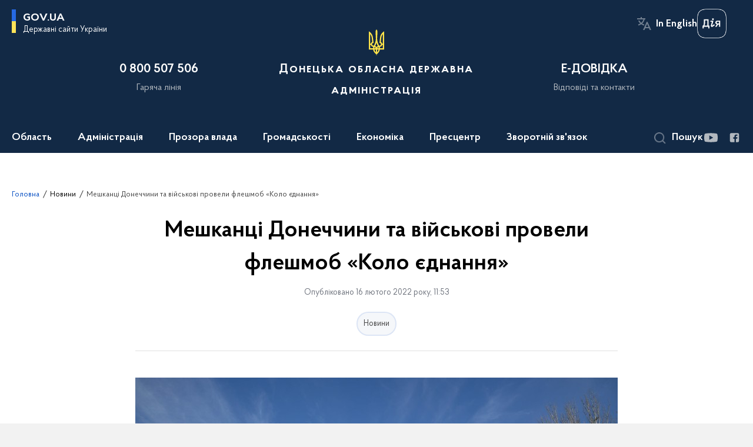

--- FILE ---
content_type: text/html; charset=UTF-8
request_url: https://dn.gov.ua/news/meshkanci-donechchini-ta-vijskovi-proveli-fleshmob-kolo-yednannya
body_size: 30048
content:
<!DOCTYPE html>
<html lang="uk">
    <head>
        <title>Мешканці Донеччини та військові провели флешмоб «Коло єднання» | Донецька Обласна Державна адміністрація </title>
        <meta charset="utf-8">
        <meta name="viewport" content="width=device-width, initial-scale=1, shrink-to-fit=no">

        <meta name="description" content="Обласний флешмоб «Коло єднання» пройшов у Краматорську біля найбільшого на Донеччині прапору сьогодні, 16 лютого">
        <meta name="title" content="Мешканці Донеччини та військові провели флешмоб «Коло єднання»">
        <meta name="author" content="">
        <meta name="viewport" content="width=device-width, initial-scale=1, shrink-to-fit=no">
        <meta name="generator" content="">
        <meta name="twitter:card" content="summary_large_image" />
        <meta name="twitter:title" content="Мешканці Донеччини та військові провели флешмоб «Коло єднання»" />
        <meta name="twitter:description" content="Обласний флешмоб «Коло єднання» пройшов у Краматорську біля найбільшого на Донеччині прапору сьогодні, 16 лютого" />

        
        <meta property="og:url" content="https://dn.gov.ua/news/meshkanci-donechchini-ta-vijskovi-proveli-fleshmob-kolo-yednannya" />
        <meta property="og:title" content="Мешканці Донеччини та військові провели флешмоб «Коло єднання»" />
        <meta property="og:description" content="Обласний флешмоб «Коло єднання» пройшов у Краматорську біля найбільшого на Донеччині прапору сьогодні, 16 лютого" />

                    <meta property="og:image" content="https://dn.gov.ua/storage/app/sites/1/NewsODA2022/I_kvartal/16.02/Prapor/274163843_488359922846567_2877548260153977703_n.jpg" />
        
        <link rel="apple-touch-icon" sizes="57x57" href="https://dn.gov.ua/themes/donoda/assets/images/favicon/apple-icon-57x57.png"/ nonce="QpLaYsi33HwzxgOgV8nxMtVHHyw3Bytc">
<link rel="apple-touch-icon" sizes="60x60" href="https://dn.gov.ua/themes/donoda/assets/images/favicon/apple-icon-60x60.png"/ nonce="QpLaYsi33HwzxgOgV8nxMtVHHyw3Bytc">
<link rel="apple-touch-icon" sizes="72x72" href="https://dn.gov.ua/themes/donoda/assets/images/favicon/apple-icon-72x72.png"/ nonce="QpLaYsi33HwzxgOgV8nxMtVHHyw3Bytc">
<link rel="apple-touch-icon" sizes="76x76" href="https://dn.gov.ua/themes/donoda/assets/images/favicon/apple-icon-76x76.png"/ nonce="QpLaYsi33HwzxgOgV8nxMtVHHyw3Bytc">
<link rel="apple-touch-icon" sizes="114x114" href="https://dn.gov.ua/themes/donoda/assets/images/favicon/apple-icon-114x114.png"/ nonce="QpLaYsi33HwzxgOgV8nxMtVHHyw3Bytc">
<link rel="apple-touch-icon" sizes="120x120" href="https://dn.gov.ua/themes/donoda/assets/images/favicon/apple-icon-120x120.png"/ nonce="QpLaYsi33HwzxgOgV8nxMtVHHyw3Bytc">
<link rel="apple-touch-icon" sizes="144x144" href="https://dn.gov.ua/themes/donoda/assets/images/favicon/apple-icon-144x144.png"/ nonce="QpLaYsi33HwzxgOgV8nxMtVHHyw3Bytc">
<link rel="apple-touch-icon" sizes="152x152" href="https://dn.gov.ua/themes/donoda/assets/images/favicon/apple-icon-152x152.png"/ nonce="QpLaYsi33HwzxgOgV8nxMtVHHyw3Bytc">
<link rel="apple-touch-icon" sizes="180x180" href="https://dn.gov.ua/themes/donoda/assets/images/favicon/apple-icon-180x180.png"/ nonce="QpLaYsi33HwzxgOgV8nxMtVHHyw3Bytc">
<link rel="icon" type="image/png" sizes="192x192" href="https://dn.gov.ua/themes/donoda/assets/images/favicon/android-icon-192x192.png"/ nonce="QpLaYsi33HwzxgOgV8nxMtVHHyw3Bytc">
<link rel="icon" type="image/png" sizes="144x144" href="https://dn.gov.ua/themes/donoda/assets/images/favicon/android-icon-144x144.png"/ nonce="QpLaYsi33HwzxgOgV8nxMtVHHyw3Bytc">
<link rel="icon" type="image/png" sizes="96x96" href="https://dn.gov.ua/themes/donoda/assets/images/favicon/android-icon-96x96.png"/ nonce="QpLaYsi33HwzxgOgV8nxMtVHHyw3Bytc">
<link rel="icon" type="image/png" sizes="72x72" href="https://dn.gov.ua/themes/donoda/assets/images/favicon/android-icon-72x72.png"/ nonce="QpLaYsi33HwzxgOgV8nxMtVHHyw3Bytc">
<link rel="icon" type="image/png" sizes="48x48" href="https://dn.gov.ua/themes/donoda/assets/images/favicon/android-icon-48x48.png"/ nonce="QpLaYsi33HwzxgOgV8nxMtVHHyw3Bytc">
<link rel="icon" type="image/png" sizes="36x36" href="https://dn.gov.ua/themes/donoda/assets/images/favicon/android-icon-36x36.png"/ nonce="QpLaYsi33HwzxgOgV8nxMtVHHyw3Bytc">
<link rel="icon" type="image/png" sizes="32x32" href="https://dn.gov.ua/themes/donoda/assets/images/favicon/favicon-32x32.png"/ nonce="QpLaYsi33HwzxgOgV8nxMtVHHyw3Bytc">
<link rel="icon" type="image/png" sizes="96x96" href="https://dn.gov.ua/themes/donoda/assets/images/favicon/favicon-96x96.png"/ nonce="QpLaYsi33HwzxgOgV8nxMtVHHyw3Bytc">
<link rel="icon" type="image/png" sizes="16x16" href="https://dn.gov.ua/themes/donoda/assets/images/favicon/favicon-16x16.png"/ nonce="QpLaYsi33HwzxgOgV8nxMtVHHyw3Bytc">
        <link rel="stylesheet" type="text/css" href="https://cdnjs.cloudflare.com/ajax/libs/material-design-iconic-font/2.2.0/css/material-design-iconic-font.min.css" / nonce="QpLaYsi33HwzxgOgV8nxMtVHHyw3Bytc">
        <link rel="stylesheet" href="https://dn.gov.ua/combine/dbf65512edc2852814aa4abd1d147a98-1763559796" nonce="QpLaYsi33HwzxgOgV8nxMtVHHyw3Bytc">

            		<!-- Global site tag (gtag.js) - Google Analytics -->
		<script async src="https://www.googletagmanager.com/gtag/js?id=UA-180629344-1" nonce="QpLaYsi33HwzxgOgV8nxMtVHHyw3Bytc"></script>
		<script nonce="QpLaYsi33HwzxgOgV8nxMtVHHyw3Bytc">
            window.dataLayer = window.dataLayer || [];
            function gtag(){dataLayer.push(arguments);}
                        gtag('js', new Date());
            gtag('config', 'UA-180629344-1', {
				cookie_flags: 'max-age=7200;secure;samesite=none'
			});
		</script>
    
        <script src='https://www.google.com/recaptcha/api.js' nonce="QpLaYsi33HwzxgOgV8nxMtVHHyw3Bytc"></script>
    </head>

    <body>
        <a href="#layout-content" tabindex="0" class="link-skip">Перейти до основного вмісту</a>
        
        <div class="wrapper">
                            
<header id="layout-header">
    <section  class="header-bg">
        <div class="message-title d-none">
            портал в режимі тестування та наповнення
        </div>
        <div class="shadow_wrapper">
            <div class="header_shadow"></div>
        </div>

        <button class="main-logo">
            <span class="icon"></span>
            <span>gov.ua</span>
            <span class="light">Державні сайти України</span>
        </button>

        <ul id="actions" class="actions">
            <li class="font-size-btns">
                <div class="font-size-dec js_font_minus" id="fontInc">
                    A-
                </div>
                <div class="font-size-inc js_font_plus" id="fontDec">
                    A+
                </div>
                <div class="clearfix"></div>
            </li>
            <li class="change-lang">
                <span>
                                                                        <button class="header_actions-link multi-language" aria-label="Змінити мову на In English"
                    data-locale="en"
                    data-url="/"
            >In English</button>
                           </span>
            </li>
            <li>
                <a class="ico_diia-bottom" href="https://diia.gov.ua/" aria-label="Логотип Дія" target="_blank">
                    <div class="header_headline ico_diia ua"></div>
                </a>
            </li>
        </ul>

        <div class="row header_content">
            <div class="col-md-1"></div>
            <div class="col-md-3">
                <div class="header_headline">
                    0 800 507 506
                </div>
                <div class="header_subtitle">
                    Гаряча лінія
                </div>
            </div>
            <div class="col-md-4">
                <a href="/" class="d-block" aria-label="На головну сторінку">
                    <div class="header_headline center">
                        Донецька обласна державна адміністрація
                    </div>
                </a>
            </div>
                        <div class="col-md-3">
                <a href="/#smartRequest" class="scrollLink d-block">
                    <div class="header_headline">
                        Е-ДОВІДКА
                    </div>
                    <div class="header_subtitle">
                        Відповіді та контакти
                    </div>
                </a>
            </div>
                        <div class="col-md-1 hide_low"></div>
        </div>

        <div class="header_bottom">
            
    <nav class="menu" id="menuToggle">
        <input type="checkbox" />
        <span></span>
        <span></span>
        <span></span>
        <ul id="menu" class="menu_wrap">
                                        <li class="showSubmenu "  aria-expanded='false' >
                    <a                          tabindex="0"
                           >
                        Область
                    </a>
                                                    <div class="submenu">
                                <div class="row">
                                                                            <div class="col-md-4">
                                                                                        <ul>
                                                
                                                                                                                                                                                                                                                                                                                                                                                <li>
                                                            <a href="/oblast/simvolika" class="submenu_child" >
                                                                                                                                <span>Символіка</span>
                                                            </a>
                                                        </li>
                                                                                                                                                                                                                
                                                                                            </ul>
                                        </div>
                                                                            <div class="col-md-4">
                                                                                        <ul>
                                                
                                                                                                                                                                                                                                                                        <li>
                                                            <a href="/oblast/festivalnij-turizm" class="submenu_child" >
                                                                                                                                <span>Фестивальний туризм</span>
                                                            </a>
                                                        </li>
                                                                                                        
                                                                                            </ul>
                                        </div>
                                                                            <div class="col-md-4">
                                                                                        <ul>
                                                
                                                                                                                                                            
                                                                                            </ul>
                                        </div>
                                                                    </div>
                            </div>
                                        </li>
                                                    <li class="showSubmenu "  aria-expanded='false' >
                    <a                          tabindex="0"
                           >
                        Адміністрація
                    </a>
                                                    <div class="submenu">
                                <div class="row">
                                                                            <div class="col-md-4">
                                                                                        <ul>
                                                
                                                                                                                                                                <li>
                                                            <a href="/administraciya/golova-oda" class="submenu_child" >
                                                                                                                                <span>Голова</span>
                                                            </a>
                                                        </li>
                                                                                                                                                                                                                    <li>
                                                            <a href="/persons" class="submenu_child" >
                                                                                                                                <span>Керівництво</span>
                                                            </a>
                                                        </li>
                                                                                                                                                                                                                    <li>
                                                            <a href="/administraciya/aparat-oblderzhadministraciyi" class="submenu_child" >
                                                                                                                                <span>Апарат</span>
                                                            </a>
                                                        </li>
                                                                                                                                                                                                                    <li>
                                                            <a href="/administraciya/hrafik-roboty" class="submenu_child" >
                                                                                                                                <span>Графік роботи</span>
                                                            </a>
                                                        </li>
                                                                                                                                                                                                                
                                                                                            </ul>
                                        </div>
                                                                            <div class="col-md-4">
                                                                                        <ul>
                                                
                                                                                                                                                                <li>
                                                            <a href="/administraciya/strukturni-pidrozdili-oblderzhadministraciyi" class="submenu_child" >
                                                                                                                                <span>Структурні підрозділи</span>
                                                            </a>
                                                        </li>
                                                                                                                                                                                                                                                                                                                            <li>
                                                            <a href="https://decentralization.gov.ua/areas/0622/gromadu" class="submenu_child" >
                                                                                                                                <span>Територіальні громади</span>
                                                            </a>
                                                        </li>
                                                                                                                                                                                                                    <li>
                                                            <a href="/administraciya/teritorialni-pidrozdili-centralnih-organiv-vikonavchoyi-vladi" class="submenu_child" >
                                                                                                                                <span>Територіальні підрозділи центральних органів виконавчої влади</span>
                                                            </a>
                                                        </li>
                                                                                                                                                                                                                
                                                                                            </ul>
                                        </div>
                                                                            <div class="col-md-4">
                                                                                        <ul>
                                                
                                                                                                                                                                <li>
                                                            <a href="/administraciya/gromadska-rada" class="submenu_child" >
                                                                                                                                <span>Громадська рада</span>
                                                            </a>
                                                        </li>
                                                                                                                                                                                                                    <li>
                                                            <a href="/administraciya/konsultativno-doradchi-organi" class="submenu_child" >
                                                                                                                                <span>Консультативно-дорадчі органи</span>
                                                            </a>
                                                        </li>
                                                                                                        
                                                                                            </ul>
                                        </div>
                                                                    </div>
                            </div>
                                        </li>
                                                    <li class="showSubmenu "  aria-expanded='false' >
                    <a                          tabindex="0"
                           >
                        Прозора влада
                    </a>
                                                    <div class="submenu">
                                <div class="row">
                                                                            <div class="col-md-4">
                                                                                        <ul>
                                                
                                                                                                                                                                <li>
                                                            <a href="/prozora-vlada/byudzhet" class="submenu_child" >
                                                                                                                                <span>Бюджет</span>
                                                            </a>
                                                        </li>
                                                                                                                                                                                                                    <li>
                                                            <a href="/prozora-vlada/publichni-zakupivli" class="submenu_child" >
                                                                                                                                <span>Публічні закупівлі</span>
                                                            </a>
                                                        </li>
                                                                                                                                                                                                                    <li>
                                                            <a href="https://dn.gov.ua/prozora-vlada/decentralizaciya?v=63b69b9471b3b" class="submenu_child" >
                                                                                                                                <span>Децентралізація</span>
                                                            </a>
                                                        </li>
                                                                                                                                                                                                                    <li>
                                                            <a href="https://ekonom.dn.gov.ua/ua/prozora-vlada/komunalna-vlasnist" class="submenu_child" >
                                                                                                                                <span>Комунальна власність</span>
                                                            </a>
                                                        </li>
                                                                                                                                                                                                                    <li>
                                                            <a href="https://ekonom.dn.gov.ua/ua/prozora-vlada/derzhavna-vlasnist" class="submenu_child" >
                                                                                                                                <span>Державна власність</span>
                                                            </a>
                                                        </li>
                                                                                                                                                                                                                    <li>
                                                            <a href="https://dn.gov.ua/ua/prozora-vlada/nadannya-administrativnih-poslug" class="submenu_child" >
                                                                                                                                <span>Надання адміністративних послуг</span>
                                                            </a>
                                                        </li>
                                                                                                        
                                                                                            </ul>
                                        </div>
                                                                            <div class="col-md-4">
                                                                                        <ul>
                                                
                                                                                                                                                                <li>
                                                            <a href="/ua/acts-search" class="submenu_child" >
                                                                                                                                <span>Нормативно-правові акти</span>
                                                            </a>
                                                        </li>
                                                                                                                                                                                                                    <li>
                                                            <a href="/prozora-vlada/plani-roboti" class="submenu_child" >
                                                                                                                                <span>Плани та звіти</span>
                                                            </a>
                                                        </li>
                                                                                                                                                                                                                    <li>
                                                            <a href="/prozora-vlada/regulyatorna-politika" class="submenu_child" >
                                                                                                                                <span>Регуляторна політика</span>
                                                            </a>
                                                        </li>
                                                                                                                                                                                                                    <li>
                                                            <a href="/prozora-vlada/protidiya-korupciyi" class="submenu_child" >
                                                                                                                                <span>Запобігання та виявлення корупції</span>
                                                            </a>
                                                        </li>
                                                                                                                                                                                                                    <li>
                                                            <a href="/employees-verification" class="submenu_child" >
                                                                                                                                <span>Очищення влади</span>
                                                            </a>
                                                        </li>
                                                                                                                                                                                                                    <li>
                                                            <a href="/prozora-vlada/socialnij-dialog" class="submenu_child" >
                                                                                                                                <span>Соціальний діалог</span>
                                                            </a>
                                                        </li>
                                                                                                        
                                                                                            </ul>
                                        </div>
                                                                            <div class="col-md-4">
                                                                                        <ul>
                                                
                                                                                                                                                                <li>
                                                            <a href="/prozora-vlada/konsultaciyi-z-gromadskistyu" class="submenu_child" >
                                                                                                                                <span>Консультації з громадськістю</span>
                                                            </a>
                                                        </li>
                                                                                                                                                                                                                    <li>
                                                            <a href="/prozora-vlada/derzhavna-dopomoga-pidpriyemcyam" class="submenu_child" >
                                                                                                                                <span>Державна допомога підприємцям</span>
                                                            </a>
                                                        </li>
                                                                                                                                                                                                                    <li>
                                                            <a href="https://dn.gov.ua/timeline?&type=posts&category_id=6" class="submenu_child" >
                                                                                                                                <span>Вакансії</span>
                                                            </a>
                                                        </li>
                                                                                                                                                                                                                                                                                                                                                                                                                                    <li>
                                                            <a href="/prozora-vlada/bezbaryernij-prostir" class="submenu_child" >
                                                                                                                                <span>Безбар’єрний простір</span>
                                                            </a>
                                                        </li>
                                                                                                                                                                                                                    <li>
                                                            <a href="/prozora-vlada/prozorist-i-pidzvitnist" class="submenu_child" >
                                                                                                                                <span>Прозорість та підзвітність</span>
                                                            </a>
                                                        </li>
                                                                                                                                                                                                                    <li>
                                                            <a href="/prozora-vlada/informatsiia-pro-obiekty-pozychky" class="submenu_child" >
                                                                                                                                <span>Інформація про об&#039;єкти позички</span>
                                                            </a>
                                                        </li>
                                                                                                        
                                                                                            </ul>
                                        </div>
                                                                    </div>
                            </div>
                                        </li>
                                                    <li class="showSubmenu "  aria-expanded='false' >
                    <a                          tabindex="0"
                           >
                        Громадськості
                    </a>
                                                    <div class="submenu">
                                <div class="row">
                                                                            <div class="col-md-4">
                                                                                        <ul>
                                                
                                                                                                                                                                <li>
                                                            <a href="https://dn.gov.ua/ua/mehanizmi-ta-proceduri?v=5e721c0e42eb4" class="submenu_child" >
                                                                                                                                <span>Громадянське суспільство і влада</span>
                                                            </a>
                                                        </li>
                                                                                                                                                                                                                    <li>
                                                            <a href="/prozora-vlada/nadannya-administrativnih-poslug" class="submenu_child" >
                                                                                                                                <span>Адміністративні послуги</span>
                                                            </a>
                                                        </li>
                                                                                                                                                                                                                    <li>
                                                            <a href="/gromadyanam/medicina" class="submenu_child" >
                                                                                                                                <span>Медицина</span>
                                                            </a>
                                                        </li>
                                                                                                                                                                                                                    <li>
                                                            <a href="https://dn.gov.ua/projects/strategiya-rozvitku-doneckoyi-oblasti-na-period-do-2027-roku" class="submenu_child" >
                                                                                                                                <span>Стратегія 2027</span>
                                                            </a>
                                                        </li>
                                                                                                                                                                                                                    <li>
                                                            <a href="https://agro.dn.gov.ua/napriamy/orhanichne-vyrobnytstvo/" class="submenu_child" >
                                                                                                                                <span>Органічне виробництво</span>
                                                            </a>
                                                        </li>
                                                                                                                                                                                                                    <li>
                                                            <a href="/gromadyanam/zhinki-mir-bezpeka" class="submenu_child" >
                                                                                                                                <span>«Жінки, мир, безпека»</span>
                                                            </a>
                                                        </li>
                                                                                                        
                                                                                            </ul>
                                        </div>
                                                                            <div class="col-md-4">
                                                                                        <ul>
                                                
                                                                                                                                                                                                                                                                        <li>
                                                            <a href="/gromadyanam/sport-i-molod" class="submenu_child" >
                                                                                                                                <span>Спорт</span>
                                                            </a>
                                                        </li>
                                                                                                                                                                                                                    <li>
                                                            <a href="/gromadyanam/socialna-sfera" class="submenu_child" >
                                                                                                                                <span>Соціальна сфера</span>
                                                            </a>
                                                        </li>
                                                                                                                                                                                                                    <li>
                                                            <a href="/regionalna-komisiya-z-reabilitaciyi" class="submenu_child" >
                                                                                                                                <span>Регіональна комісія з реабілітації</span>
                                                            </a>
                                                        </li>
                                                                                                                                                                                                                    <li>
                                                            <a href="https://dn.gov.ua/news/podolannya-nezadeklarovanoyi-praci?v=60e801252a136" class="submenu_child" >
                                                                                                                                <span>Подолання незадекларованої праці</span>
                                                            </a>
                                                        </li>
                                                                                                                                                                                                                    <li>
                                                            <a href="/upovnovazhenij-vru-z-prav-lyudini" class="submenu_child" >
                                                                                                                                <span>Уповноважений ВРУ з прав людини</span>
                                                            </a>
                                                        </li>
                                                                                                                                                                                                                    <li>
                                                            <a href="/perelik-teritorij-na-yakih-vedutsya-velisya-bojovi-diyi" class="submenu_child" >
                                                                                                                                <span>Перелік територій, на яких ведуться (велися) бойові дії</span>
                                                            </a>
                                                        </li>
                                                                                                        
                                                                                            </ul>
                                        </div>
                                                                            <div class="col-md-4">
                                                                                        <ul>
                                                
                                                                                                                                                                <li>
                                                            <a href="/gromadyanam/yevidnovlennia" class="submenu_child" >
                                                                                                                                <span>єВідновлення</span>
                                                            </a>
                                                        </li>
                                                                                                                                                                                                                                                                                                                            <li>
                                                            <a href="https://dn.gov.ua/stan-dovkillya?v=6329ae6612bd2" class="submenu_child" >
                                                                                                                                <span>Стан довкілля</span>
                                                            </a>
                                                        </li>
                                                                                                                                                                                                                    <li>
                                                            <a href="https://dn.gov.ua/protidiya-domashnomu-nasilstvu?v=63e2626eecdcb" class="submenu_child" >
                                                                                                                                <span>Протидія домашньому насильству</span>
                                                            </a>
                                                        </li>
                                                                                                                                                                                                                    <li>
                                                            <a href="/dopomoga-poruch" class="submenu_child" >
                                                                                                                                <span>Допомога поруч</span>
                                                            </a>
                                                        </li>
                                                                                                                                                                                                                                                                                                                                                                                                                                    <li>
                                                            <a href="/korisna-informaciya-dlya-vpo" class="submenu_child" >
                                                                                                                                <span>Корисна інформація для ВПО</span>
                                                            </a>
                                                        </li>
                                                                                                                                                                                                                    <li>
                                                            <a href="/civilnij-zahist-naselennya" class="submenu_child" >
                                                                                                                                <span>Цивільний захист населення</span>
                                                            </a>
                                                        </li>
                                                                                                        
                                                                                            </ul>
                                        </div>
                                                                    </div>
                            </div>
                                        </li>
                                                                            <li class="showSubmenu "  aria-expanded='false' >
                    <a                          tabindex="0"
                           >
                        Економіка
                    </a>
                                                    <div class="submenu">
                                <div class="row">
                                                                            <div class="col-md-4">
                                                                                        <ul>
                                                
                                                                                                                                                                <li>
                                                            <a href="/ekonomika/malij-ta-serednij-biznes" class="submenu_child" >
                                                                                                                                <span>Малий та середній бізнес</span>
                                                            </a>
                                                        </li>
                                                                                                                                                                                                                    <li>
                                                            <a href="https://rbgp.dn.gov.ua/ua/ekonomika/promislovij-kompleks-ta-transport?v=5ccab8d23e0cd" class="submenu_child" >
                                                                                                                                <span>Промисловий комплекс та транспорт</span>
                                                            </a>
                                                        </li>
                                                                                                                                                                                                                    <li>
                                                            <a href="https://ekonom.dn.gov.ua/ua/ekonomika/energozberezhennya" class="submenu_child" >
                                                                                                                                <span>Енергозбереження Донецької області</span>
                                                            </a>
                                                        </li>
                                                                                                                                                                                                                                                                                                                            <li>
                                                            <a href="/ekonomika/innovacijna-diyalnist" class="submenu_child" >
                                                                                                                                <span>Інноваційна та науково-технічна діяльність</span>
                                                            </a>
                                                        </li>
                                                                                                        
                                                                                            </ul>
                                        </div>
                                                                            <div class="col-md-4">
                                                                                        <ul>
                                                
                                                                                                                                                                <li>
                                                            <a href="https://din.dn.gov.ua/ua/ekonomika/infrastrukturni-proekti" class="submenu_child" >
                                                                                                                                <span>Інфраструктурні проекти</span>
                                                            </a>
                                                        </li>
                                                                                                                                                                                                                                                                                                                            <li>
                                                            <a href="/ekonomika/upravlinnia-publichnymy-investytsiiamy" class="submenu_child" >
                                                                                                                                <span>Управління публічними інвестиціями</span>
                                                            </a>
                                                        </li>
                                                                                                                                                                                                                    <li>
                                                            <a href="https://dn.gov.ua/news/dovidka-pro-vikonannya-zahodiv-ta-proyektiv-programi-ekonomichnogo-i-socialnogo-rozvitku-doneckoyi-oblasti-u-2024-roci?v=67bf46f768584" class="submenu_child" >
                                                                                                                                <span>Соціальний та економічний розвиток регіону</span>
                                                            </a>
                                                        </li>
                                                                                                                                                                                                                    <li>
                                                            <a href="/ekonomika/programi-rozvitku-regionu" class="submenu_child" >
                                                                                                                                <span>Програми розвитку регіону</span>
                                                            </a>
                                                        </li>
                                                                                                                                                                                                                    <li>
                                                            <a href="https://dn.gov.ua/ekonomika/plani-vprovadzhennya-energoefektivnih-zahodiv?v=60f03a8e64b84" class="submenu_child" >
                                                                                                                                <span>Середньострокові плани впровадження енергоефективних заходів</span>
                                                            </a>
                                                        </li>
                                                                                                        
                                                                                            </ul>
                                        </div>
                                                                            <div class="col-md-4">
                                                                                        <ul>
                                                
                                                                                                                                                                <li>
                                                            <a href="https://dn.gov.ua/ua/derzhavnij-fond-regionalnogo-rozvitku?v=606c436c20ae6" class="submenu_child" >
                                                                                                                                <span>Державний фонд регіонального розвитку</span>
                                                            </a>
                                                        </li>
                                                                                                                                                                                                                    <li>
                                                            <a href="/ekonomika/mizhnarodne-ta-mizhregionalne-spivrobitnictvo" class="submenu_child" >
                                                                                                                                <span>Міжнародне та міжрегіональне співробітництво</span>
                                                            </a>
                                                        </li>
                                                                                                                                                                                                                    <li>
                                                            <a href="https://din.dn.gov.ua/ua/ekonomika/zovnishnoekonomichna-diyalnist" class="submenu_child" >
                                                                                                                                <span>Зовнішньоекономічна діяльність</span>
                                                            </a>
                                                        </li>
                                                                                                                                                                                                                    <li>
                                                            <a href="https://din.dn.gov.ua/ua/ekonomika/marketing-teritoriyi-ta-promociyi" class="submenu_child" >
                                                                                                                                <span>Маркетинг території та промоції</span>
                                                            </a>
                                                        </li>
                                                                                                        
                                                                                            </ul>
                                        </div>
                                                                    </div>
                            </div>
                                        </li>
                                                    <li class="showSubmenu "  aria-expanded='false' >
                    <a                          tabindex="0"
                           >
                        Пресцентр
                    </a>
                                                    <div class="submenu">
                                <div class="row">
                                                                            <div class="col-md-4">
                                                                                        <ul>
                                                
                                                                                                                                                                <li>
                                                            <a href=" /timeline?&type=posts" class="submenu_child" >
                                                                                                                                <span>Новини</span>
                                                            </a>
                                                        </li>
                                                                                                                                                                                                                
                                                                                            </ul>
                                        </div>
                                                                            <div class="col-md-4">
                                                                                        <ul>
                                                
                                                                                                                                                                <li>
                                                            <a href="/timeline?type=events" class="submenu_child" >
                                                                                                                                <span>Анонси подій</span>
                                                            </a>
                                                        </li>
                                                                                                                                                                                                                    <li>
                                                            <a href="/kontakti" class="submenu_child" >
                                                                                                                                <span>Контакти</span>
                                                            </a>
                                                        </li>
                                                                                                        
                                                                                            </ul>
                                        </div>
                                                                            <div class="col-md-4">
                                                                                        <ul>
                                                
                                                                                                                                                                <li>
                                                            <a href="/galleries" class="submenu_child" >
                                                                                                                                <span>Медіагалерея</span>
                                                            </a>
                                                        </li>
                                                                                                                                                                                                                    <li>
                                                            <a href="https://dn.gov.ua/knigovidannya-donechchini?v=60dec8e8e5fc2" class="submenu_child" >
                                                                                                                                <span>Книговидання Донеччини</span>
                                                            </a>
                                                        </li>
                                                                                                        
                                                                                            </ul>
                                        </div>
                                                                    </div>
                            </div>
                                        </li>
                                                    <li class="showSubmenu "  aria-expanded='false' >
                    <a                          tabindex="0"
                           >
                        Зворотній зв&#039;язок
                    </a>
                                                    <div class="submenu">
                                <div class="row">
                                                                            <div class="col-md-4">
                                                                                        <ul>
                                                
                                                                                                                                                                <li>
                                                            <a href="/prozora-vlada/zvernennya-gromadyan/feedback" class="submenu_child" >
                                                                                                                                <span>Електронне звернення громадян</span>
                                                            </a>
                                                        </li>
                                                                                                                                                                                                                    <li>
                                                            <a href="/prozora-vlada/dostup-do-publichnoyi-informaciyi/request" class="submenu_child" >
                                                                                                                                <span>Електронний запит на публічну інформацію</span>
                                                            </a>
                                                        </li>
                                                                                                                                                                                                                    <li>
                                                            <a href="/prozora-vlada/dostup-do-publichnoyi-informaciyi" class="submenu_child" >
                                                                                                                                <span>Доступ до публічної інформації</span>
                                                            </a>
                                                        </li>
                                                                                                                                                                                                                    <li>
                                                            <a href="/prozora-vlada/zvernennya-gromadyan/grafiki-prijomiv-gromadyan" class="submenu_child" >
                                                                                                                                <span>Графіки прийомів громадян</span>
                                                            </a>
                                                        </li>
                                                                                                        
                                                                                            </ul>
                                        </div>
                                                                            <div class="col-md-4">
                                                                                        <ul>
                                                
                                                                                                                                                                <li>
                                                            <a href="/zvorotnij-zvyazok/garyacha-liniya" class="submenu_child" >
                                                                                                                                <span>Гаряча лінія</span>
                                                            </a>
                                                        </li>
                                                                                                                                                                                                                    <li>
                                                            <a href="/prozora-vlada/zvernennya-gromadyan" class="submenu_child" >
                                                                                                                                <span>Звернення громадян</span>
                                                            </a>
                                                        </li>
                                                                                                                                                                                                                    <li>
                                                            <a href="/zvorotnij-zvyazok/kontakti" class="submenu_child" >
                                                                                                                                <span>Довідник контактів</span>
                                                            </a>
                                                        </li>
                                                                                                        
                                                                                            </ul>
                                        </div>
                                                                            <div class="col-md-4">
                                                                                        <ul>
                                                
                                                                                                                                                                <li>
                                                            <a href="/zvorotnij-zvyazok/garyachi-liniyi-uryadu" class="submenu_child" >
                                                                                                                                <span>Гарячі лінії Уряду</span>
                                                            </a>
                                                        </li>
                                                                                                                                                                                                                    <li>
                                                            <a href="https://dn.gov.ua/bezoplatna-pravnicha-dopomoga?v=662b521c98376" class="submenu_child" >
                                                                                                                                <span>Безоплатна правнича допомога</span>
                                                            </a>
                                                        </li>
                                                                                                                                                                                                                    <li>
                                                            <a href="https://dn.gov.ua/bezoplatna-pravova-dopomoga?v=6152d3282a24a" class="submenu_child" >
                                                                                                                                <span>Безоплатна правова допомога</span>
                                                            </a>
                                                        </li>
                                                                                                        
                                                                                            </ul>
                                        </div>
                                                                    </div>
                            </div>
                                        </li>
                        
        </ul>
    </nav>


            <div class="header_bottom__socials">
                <div class="search_btn" id="searchToggle" role="button" aria-expanded="false" tabindex="0">
    <div class="icon"></div>
    <span>Пошук</span>
</div>

<div class="search_form js-effective-popup">

    <div class="close_form_btn" id="closeFormSm"></div>

    <div class="toggle_forms">
        <button class="button active" id="portalSearch">
            Шукати на порталі
        </button>

        <div class="toggle_forms_text">або</div>

        <button class="button" id="actsSearch">
            серед нормативних актів
        </button>
    </div>

    <form class="form active" id="portalSearchForm" action="/search" method="GET">         <div class="row">
            <div class="col-md-9">
                <label for="keyNpa">
                    Ключові слова
                </label>
                <input type="text" placeholder="Пошук по сайту" id="keyNpa" name="key" class="text" />
            </div>
            <div class="col-md-3">
                <button class="button">
                    Знайти
                </button>
            </div>
        </div>
    </form>

    <form class="form custom_form " id="actsSearchForm" action="/acts-search" method="GET">         <div class="row">
            <div class="col-md-4">
                <label for="num">
                    Номер документу
                </label>
                <input name="num" id="num" type="text" class="text"/>
            </div>
            <div class="col-md-4">
                <div class="choices-wrap">
                    <label for="search_category" class="text-c_muted">Тип документа</label>
                    <select class="choices js-choice_single" name="category" id="search_category">
                        <option value="">Тип документа не обрано</option>
                                                <option value="5" >Наказ керівника апарату ОДА</option>
                                                <option value="4" >Проект нормативного акту</option>
                                                <option value="3" >Проект регуляторного акту</option>
                                                <option value="1" >Розпорядження голови ОДА</option>
                                            </select>
                </div>
            </div>
            <div class="col-md-4">
                <div class="choices-wrap">
                    <label for="search_tag" class="text-c_muted">Тема</label>
                    <select class="choices js-choice_single" name="tag" id="search_tag">
                        <option value="">Тему документа не обрано</option>
                                                <option value='gromadska-rada'>громадська рада</option>
                                                <option value='zapobigannya-koruptsiyi'>запобігання корупції</option>
                                                <option value='konkursy'>конкурси</option>
                                                <option value='obyednani-terytorialni-gromady'>об&#039;єднані територіальні громади</option>
                                            </select>
                </div>
            </div>
            <div class="col-6 col-md-3">
                <div class="accessible-datepicker mb-lg-0">
                    <label class="accessible-datepicker-label label" for="npaSearchFrom">
                        Період з
                    </label>
                    <div class="accessible-datepicker-group black-border">
                        <input type="text"
                               class="accessible-datepicker-input mb-0"
                               placeholder="дд/мм/рррр"
                               name="date_from"
                               autocomplete="off"
                               id="npaSearchFrom">
                        <button type="button"
                                class="accessible-datepicker-icon"
                                aria-label="Оберіть дату">
                        </button>
                    </div>
                    <div class="accessible-datepicker-dialog accessible-datepicker-dialog-days d-none"
     role="dialog"
     aria-modal="true"
     aria-label="Оберіть дату"
>
    <div class="accessible-datepicker-dialog-header">
        <button type="button"
                class="prev-year"
                aria-label="Попередній рік">
        </button>
        <button type="button"
                class="prev-month"
                aria-label="Попередній місяць">
        </button>
        <span class="visually-hidden month-year-label" id="id-grid-label" aria-live="polite"></span>
        <button type="button" class="month"></button>
        <button type="button" class="year"></button>
        <button type="button"
                class="next-month"
                aria-label="Наступний місяць">
        </button>
        <button type="button"
                class="next-year"
                aria-label="Наступний рік">
        </button>
    </div>
    <div>
        <table class="dates js-datepicker-table"
               role="grid"
               aria-labelledby="id-grid-label">
            <thead>
            <tr>
                <th scope="col" abbr="Понеділок">
                    Пн
                </th>
                <th scope="col" abbr="Вівторок">
                    Вт
                </th>
                <th scope="col" abbr="Середа">
                    Ср
                </th>
                <th scope="col" abbr="Четвер">
                    Чт
                </th>
                <th scope="col" abbr="П’ятниця">
                    Пт
                </th>
                <th scope="col" abbr="Субота">
                    Сб
                </th>
                <th scope="col" abbr="Неділя">
                    Нд
                </th>
            </tr>
            </thead>
            <tbody></tbody>
        </table>
    </div>
</div>
<div class="accessible-datepicker-dialog accessible-datepicker-dialog-months d-none"
     role="dialog"
     aria-modal="true"
     aria-label="Оберіть місяць"
>
    <div class="table-wrap">
        <table class="months js-datepicker-table">
            <tbody><tr></tr></tbody>
        </table>
    </div>
</div>
<div class="accessible-datepicker-dialog accessible-datepicker-dialog-years d-none"
     role="dialog"
     aria-modal="true"
     aria-label="Оберіть рік"
>
    <div class="table-wrap d-flex align-items-center">
        <span role="button" tabindex="0" class="accessible-datepicker-dialog-arrow arrow-prev" aria-label="Попередні роки"></span>
        <table class="years js-datepicker-table">
            <tbody><tr></tr></tbody>
        </table>
        <span role="button" tabindex="0" class="accessible-datepicker-dialog-arrow arrow-next" aria-label="Наступні роки"></span>
    </div>
</div>                </div>
            </div>
            <div class="col-6 col-md-3">
                <div class="accessible-datepicker accessible-datepicker-right mb-lg-0">
                    <div class="date">
                        <label class="accessible-datepicker-label label" for="npaSearchTill">
                            по
                        </label>
                        <div class="accessible-datepicker-group black-border">
                            <input type="text"
                                   class="accessible-datepicker-input mb-0"
                                   placeholder="дд/мм/рррр"
                                   name="date_to"
                                   autocomplete="off"
                                   id="npaSearchTill">
                            <button type="button"
                                    class="accessible-datepicker-icon"
                                    aria-label="Оберіть дату">
                            </button>
                        </div>
                        <div class="accessible-datepicker-dialog accessible-datepicker-dialog-days d-none"
     role="dialog"
     aria-modal="true"
     aria-label="Оберіть дату"
>
    <div class="accessible-datepicker-dialog-header">
        <button type="button"
                class="prev-year"
                aria-label="Попередній рік">
        </button>
        <button type="button"
                class="prev-month"
                aria-label="Попередній місяць">
        </button>
        <span class="visually-hidden month-year-label" id="id-grid-label" aria-live="polite"></span>
        <button type="button" class="month"></button>
        <button type="button" class="year"></button>
        <button type="button"
                class="next-month"
                aria-label="Наступний місяць">
        </button>
        <button type="button"
                class="next-year"
                aria-label="Наступний рік">
        </button>
    </div>
    <div>
        <table class="dates js-datepicker-table"
               role="grid"
               aria-labelledby="id-grid-label">
            <thead>
            <tr>
                <th scope="col" abbr="Понеділок">
                    Пн
                </th>
                <th scope="col" abbr="Вівторок">
                    Вт
                </th>
                <th scope="col" abbr="Середа">
                    Ср
                </th>
                <th scope="col" abbr="Четвер">
                    Чт
                </th>
                <th scope="col" abbr="П’ятниця">
                    Пт
                </th>
                <th scope="col" abbr="Субота">
                    Сб
                </th>
                <th scope="col" abbr="Неділя">
                    Нд
                </th>
            </tr>
            </thead>
            <tbody></tbody>
        </table>
    </div>
</div>
<div class="accessible-datepicker-dialog accessible-datepicker-dialog-months d-none"
     role="dialog"
     aria-modal="true"
     aria-label="Оберіть місяць"
>
    <div class="table-wrap">
        <table class="months js-datepicker-table">
            <tbody><tr></tr></tbody>
        </table>
    </div>
</div>
<div class="accessible-datepicker-dialog accessible-datepicker-dialog-years d-none"
     role="dialog"
     aria-modal="true"
     aria-label="Оберіть рік"
>
    <div class="table-wrap d-flex align-items-center">
        <span role="button" tabindex="0" class="accessible-datepicker-dialog-arrow arrow-prev" aria-label="Попередні роки"></span>
        <table class="years js-datepicker-table">
            <tbody><tr></tr></tbody>
        </table>
        <span role="button" tabindex="0" class="accessible-datepicker-dialog-arrow arrow-next" aria-label="Наступні роки"></span>
    </div>
</div>                    </div>
                </div>
            </div>
            <div class="col-md-6">
                <label for="key">
                    Ключові слова
                </label>
                <input name="key" id="key" type="text" class="text"/>
            </div>
            <div class="col-md-4 ml-auto">
                <button class="button" id="headerActsSearch">
                    Знайти
                </button>
            </div>
        </div>
    </form>
</div>
                
    <div class="socials-title">
        Слідкуйте за нами в соц.мережах:
    </div>
    <ul class="socials">
                    <li>
                <a href="https://www.youtube.com/channel/UCe1jl30lg77T5nkICZUYT2w"
                   rel="nofollow noopener noreferrer"
                   aria-label="Посилання на youtube-play (відкриється у новому вікні)"
                   target="_blank"
                >
                    <div class="socials-icon youtube-play"></div>
                </a>
            </li>
                    <li>
                <a href="https://facebook.com/Прес-служба-Донецької-облдержадміністрації-668726333148414/"
                   rel="nofollow noopener noreferrer"
                   aria-label="Посилання на facebook-square (відкриється у новому вікні)"
                   target="_blank"
                >
                    <div class="socials-icon facebook-square"></div>
                </a>
            </li>
            </ul>
            </div>
        </div>
        <div class="clearfix"></div>
    </section>
</header>

<div class="modal-gov js-effective-popup" id="modal-gov">
    <div class="close" tabindex="0" aria-label="Закрити модальне вікно"></div>
    <div class="wrap">
        <ul class="wrap-link">
            <li>
                <a href="https://www.president.gov.ua/" target="_blank">
                    Президент України
                </a>
            </li>
            <li>
                <a href="http://rada.gov.ua/" target="_blank">
                    Верховна Рада України
                </a>
            </li>
            <li>
                <a href="https://guide.diia.gov.ua/" target="_blank">
                    Гід з державних послуг
                </a>
            </li>
        </ul>
        <ul class="wrap-link">
            <li>
                <a href="http://www.ccu.gov.ua/" target="_blank">
                    Конституційний суд України
                </a>
            </li>
            <li>
                <a href="http://www.rnbo.gov.ua/" target="_blank">
                    Рада національної безпеки і оборони України
                </a>
            </li>
        </ul>
        <ul class="wrap-link">
            <li>
                <a href="https://www.kmu.gov.ua/ua/catalog" target="_blank">
                    Центральні та місцеві органи виконавчої влади
                </a>
            </li>
        </ul>
    </div>
</div>
<div class="modal-background"></div>            
            <main id="layout-content">

    <section class="breadcrumbs-main">
    <ol class="breadcrumbs">
        <li class="breadcrumbs-item main">
            <a href="/" class="link lowvision_image_filter">Головна</a>
        </li>
                        <li class="breadcrumbs-item">
            <a href=" /timeline?&type=posts" target="_self" >Новини</a>
        </li>
                                <li class="breadcrumbs-item active" aria-current="page">Мешканці Донеччини та військові провели флешмоб «Коло єднання» </li>
                    </ol>
</section>

    <div class="content_page_wrapper">

    <section>
        <div class="page_headline">
            <h1 class="font-40">
                Мешканці Донеччини та військові провели флешмоб «Коло єднання»
            </h1>
            <div class="publish_date">
                Опубліковано
                16 лютого 2022
                року,
                11:53

                                                    
            </div>

            <div class="tags_wrap">
                                                                            <div class="tag">
                            <a href="/timeline?&type=posts&category_id=10">Новини</a>
                        </div>
                                                </div>


            <div class="hr"></div>
        </div>
    </section>

    <section class="content">
        <p>
            
        </p>

                    <div class="row">
                <div class="col-12">
                    <div class="swiper_news-box">
                        <div class="swiper-container swiper_news js-swiper_news" aria-live="assertive">
                            <div class="swiper-wrapper swiper_news-wrapper">
                                                                                                                                                                                                <div class="swiper-slide swiper_news-slide" data-caption="">
                                    <img class="swiper_news-slide_img js-magnificPopupGallery"
                                         title=""
                                         datasize="655988"
                                         src="https://dn.gov.ua/storage/app/resources/resize/820_360_0_0_auto/img_ad75a06250df8eaa700103e7d28e61af.jpg"
                                         srcOrigin="https://dn.gov.ua/storage/app/sites/1/NewsODA2022/I_kvartal/16.02/Prapor/274163843_488359922846567_2877548260153977703_n.jpg"
                                         data-mfp-src="https://dn.gov.ua/storage/app/sites/1/NewsODA2022/I_kvartal/16.02/Prapor/274163843_488359922846567_2877548260153977703_n.jpg"
                                         data-description=""
                                         alt=""
                                    />
                                </div>
                                                                                                <div class="swiper-slide swiper_news-slide" data-caption="">
                                    <img class="swiper_news-slide_img js-magnificPopupGallery"
                                         title=""
                                         datasize="391965"
                                         src="https://dn.gov.ua/storage/app/resources/resize/820_360_0_0_auto/img_73d0a5d84bac5c5cd6a78a27913c37e9.jpg"
                                         srcOrigin="https://dn.gov.ua/storage/app/sites/1/NewsODA2022/I_kvartal/16.02/Prapor/274095722_488360466179846_3429943481307443132_n.jpg"
                                         data-mfp-src="https://dn.gov.ua/storage/app/sites/1/NewsODA2022/I_kvartal/16.02/Prapor/274095722_488360466179846_3429943481307443132_n.jpg"
                                         data-description=""
                                         alt=""
                                    />
                                </div>
                                                                                                <div class="swiper-slide swiper_news-slide" data-caption="">
                                    <img class="swiper_news-slide_img js-magnificPopupGallery"
                                         title=""
                                         datasize="599655"
                                         src="https://dn.gov.ua/storage/app/resources/resize/820_360_0_0_auto/img_4085f75598e08486c08dfd5c06557ec3.jpg"
                                         srcOrigin="https://dn.gov.ua/storage/app/sites/1/NewsODA2022/I_kvartal/16.02/Prapor/274096297_488359986179894_2440226051512121560_n.jpg"
                                         data-mfp-src="https://dn.gov.ua/storage/app/sites/1/NewsODA2022/I_kvartal/16.02/Prapor/274096297_488359986179894_2440226051512121560_n.jpg"
                                         data-description=""
                                         alt=""
                                    />
                                </div>
                                                                                                <div class="swiper-slide swiper_news-slide" data-caption="">
                                    <img class="swiper_news-slide_img js-magnificPopupGallery"
                                         title=""
                                         datasize="413386"
                                         src="https://dn.gov.ua/storage/app/resources/resize/820_360_0_0_auto/img_d879dc1d2f0a4b5a9baad5e1aa25c98b.jpg"
                                         srcOrigin="https://dn.gov.ua/storage/app/sites/1/NewsODA2022/I_kvartal/16.02/Prapor/274090065_488360199513206_2154736063423711193_n.jpg"
                                         data-mfp-src="https://dn.gov.ua/storage/app/sites/1/NewsODA2022/I_kvartal/16.02/Prapor/274090065_488360199513206_2154736063423711193_n.jpg"
                                         data-description=""
                                         alt=""
                                    />
                                </div>
                                                                                                <div class="swiper-slide swiper_news-slide" data-caption="">
                                    <img class="swiper_news-slide_img js-magnificPopupGallery"
                                         title=""
                                         datasize="150260"
                                         src="https://dn.gov.ua/storage/app/resources/resize/820_360_0_0_auto/img_c65a7ef294c32d6358ba813920a743fc.jpg"
                                         srcOrigin="https://dn.gov.ua/storage/app/sites/1/NewsODA2022/I_kvartal/16.02/Prapor/274160076_488360052846554_3446734698616965551_n.jpg"
                                         data-mfp-src="https://dn.gov.ua/storage/app/sites/1/NewsODA2022/I_kvartal/16.02/Prapor/274160076_488360052846554_3446734698616965551_n.jpg"
                                         data-description=""
                                         alt=""
                                    />
                                </div>
                                                                                                <div class="swiper-slide swiper_news-slide" data-caption="">
                                    <img class="swiper_news-slide_img js-magnificPopupGallery"
                                         title=""
                                         datasize="513226"
                                         src="https://dn.gov.ua/storage/app/resources/resize/820_360_0_0_auto/img_615c579832e1b84a3160e78db65a17a8.jpg"
                                         srcOrigin="https://dn.gov.ua/storage/app/sites/1/NewsODA2022/I_kvartal/16.02/Prapor/274094423_488359956179897_7695521509980865673_n.jpg"
                                         data-mfp-src="https://dn.gov.ua/storage/app/sites/1/NewsODA2022/I_kvartal/16.02/Prapor/274094423_488359956179897_7695521509980865673_n.jpg"
                                         data-description=""
                                         alt=""
                                    />
                                </div>
                                                                                                <div class="swiper-slide swiper_news-slide" data-caption="">
                                    <img class="swiper_news-slide_img js-magnificPopupGallery"
                                         title=""
                                         datasize="424061"
                                         src="https://dn.gov.ua/storage/app/resources/resize/820_360_0_0_auto/img_1f67073f7719e69840aa716e5d7301ab.jpg"
                                         srcOrigin="https://dn.gov.ua/storage/app/sites/1/NewsODA2022/I_kvartal/16.02/Prapor/274084141_488360139513212_8024404489973928305_n.jpg"
                                         data-mfp-src="https://dn.gov.ua/storage/app/sites/1/NewsODA2022/I_kvartal/16.02/Prapor/274084141_488360139513212_8024404489973928305_n.jpg"
                                         data-description=""
                                         alt=""
                                    />
                                </div>
                                                                                                <div class="swiper-slide swiper_news-slide" data-caption="">
                                    <img class="swiper_news-slide_img js-magnificPopupGallery"
                                         title=""
                                         datasize="731249"
                                         src="https://dn.gov.ua/storage/app/resources/resize/820_360_0_0_auto/img_fde6de63a33b9eb666154351e068add9.jpg"
                                         srcOrigin="https://dn.gov.ua/storage/app/sites/1/NewsODA2022/I_kvartal/16.02/Prapor/274092744_488360516179841_7748251190754797079_n.jpg"
                                         data-mfp-src="https://dn.gov.ua/storage/app/sites/1/NewsODA2022/I_kvartal/16.02/Prapor/274092744_488360516179841_7748251190754797079_n.jpg"
                                         data-description=""
                                         alt=""
                                    />
                                </div>
                                                                                                <div class="swiper-slide swiper_news-slide" data-caption="">
                                    <img class="swiper_news-slide_img js-magnificPopupGallery"
                                         title=""
                                         datasize="742290"
                                         src="https://dn.gov.ua/storage/app/resources/resize/820_360_0_0_auto/img_15d4b29dc60cfa454659c8303055c79c.jpg"
                                         srcOrigin="https://dn.gov.ua/storage/app/sites/1/NewsODA2022/I_kvartal/16.02/Prapor/274095901_488360489513177_553445810719194235_n.jpg"
                                         data-mfp-src="https://dn.gov.ua/storage/app/sites/1/NewsODA2022/I_kvartal/16.02/Prapor/274095901_488360489513177_553445810719194235_n.jpg"
                                         data-description=""
                                         alt=""
                                    />
                                </div>
                                                                                                <div class="swiper-slide swiper_news-slide" data-caption="">
                                    <img class="swiper_news-slide_img js-magnificPopupGallery"
                                         title=""
                                         datasize="586945"
                                         src="https://dn.gov.ua/storage/app/resources/resize/820_360_0_0_auto/img_ed97822189f4c13f4a65706ee0acb74e.jpg"
                                         srcOrigin="https://dn.gov.ua/storage/app/sites/1/NewsODA2022/I_kvartal/16.02/Prapor/274111180_488360542846505_2068319171522557242_n.jpg"
                                         data-mfp-src="https://dn.gov.ua/storage/app/sites/1/NewsODA2022/I_kvartal/16.02/Prapor/274111180_488360542846505_2068319171522557242_n.jpg"
                                         data-description=""
                                         alt=""
                                    />
                                </div>
                                                                                                <div class="swiper-slide swiper_news-slide" data-caption="">
                                    <img class="swiper_news-slide_img js-magnificPopupGallery"
                                         title=""
                                         datasize="361961"
                                         src="https://dn.gov.ua/storage/app/resources/resize/820_360_0_0_auto/img_a9a4b6a7bb0f43e2779b311ad5e203a0.jpg"
                                         srcOrigin="https://dn.gov.ua/storage/app/sites/1/NewsODA2022/I_kvartal/16.02/Prapor/274130416_488359859513240_989197728442114332_n.jpg"
                                         data-mfp-src="https://dn.gov.ua/storage/app/sites/1/NewsODA2022/I_kvartal/16.02/Prapor/274130416_488359859513240_989197728442114332_n.jpg"
                                         data-description=""
                                         alt=""
                                    />
                                </div>
                                                                                                <div class="swiper-slide swiper_news-slide" data-caption="">
                                    <img class="swiper_news-slide_img js-magnificPopupGallery"
                                         title=""
                                         datasize="585730"
                                         src="https://dn.gov.ua/storage/app/resources/resize/820_360_0_0_auto/img_05e0e44b2e7be73ebc365db22443a662.jpg"
                                         srcOrigin="https://dn.gov.ua/storage/app/sites/1/NewsODA2022/I_kvartal/16.02/Prapor/274130422_488359892846570_1224761179390777119_n.jpg"
                                         data-mfp-src="https://dn.gov.ua/storage/app/sites/1/NewsODA2022/I_kvartal/16.02/Prapor/274130422_488359892846570_1224761179390777119_n.jpg"
                                         data-description=""
                                         alt=""
                                    />
                                </div>
                                                                                                <div class="swiper-slide swiper_news-slide" data-caption="">
                                    <img class="swiper_news-slide_img js-magnificPopupGallery"
                                         title=""
                                         datasize="416634"
                                         src="https://dn.gov.ua/storage/app/resources/resize/820_360_0_0_auto/img_14a027adbf4b5dcf82c977464c0d1570.jpg"
                                         srcOrigin="https://dn.gov.ua/storage/app/sites/1/NewsODA2022/I_kvartal/16.02/Prapor/274147814_488359682846591_5999334907330241821_n.jpg"
                                         data-mfp-src="https://dn.gov.ua/storage/app/sites/1/NewsODA2022/I_kvartal/16.02/Prapor/274147814_488359682846591_5999334907330241821_n.jpg"
                                         data-description=""
                                         alt=""
                                    />
                                </div>
                                                                                                <div class="swiper-slide swiper_news-slide" data-caption="">
                                    <img class="swiper_news-slide_img js-magnificPopupGallery"
                                         title=""
                                         datasize="323459"
                                         src="https://dn.gov.ua/storage/app/resources/resize/820_360_0_0_auto/img_fa6227ec4c3a4d29dcf9740a82f9ebb2.jpg"
                                         srcOrigin="https://dn.gov.ua/storage/app/sites/1/NewsODA2022/I_kvartal/16.02/Prapor/274114846_488359826179910_3626505132599353420_n.jpg"
                                         data-mfp-src="https://dn.gov.ua/storage/app/sites/1/NewsODA2022/I_kvartal/16.02/Prapor/274114846_488359826179910_3626505132599353420_n.jpg"
                                         data-description=""
                                         alt=""
                                    />
                                </div>
                                                                                                <div class="swiper-slide swiper_news-slide" data-caption="">
                                    <img class="swiper_news-slide_img js-magnificPopupGallery"
                                         title=""
                                         datasize="635274"
                                         src="https://dn.gov.ua/storage/app/resources/resize/820_360_0_0_auto/img_325d874dc0d6835623529fb9de4c2b1f.jpg"
                                         srcOrigin="https://dn.gov.ua/storage/app/sites/1/NewsODA2022/I_kvartal/16.02/Prapor/274154128_488360036179889_7507289784084446051_n.jpg"
                                         data-mfp-src="https://dn.gov.ua/storage/app/sites/1/NewsODA2022/I_kvartal/16.02/Prapor/274154128_488360036179889_7507289784084446051_n.jpg"
                                         data-description=""
                                         alt=""
                                    />
                                </div>
                                                                                                <div class="swiper-slide swiper_news-slide" data-caption="">
                                    <img class="swiper_news-slide_img js-magnificPopupGallery"
                                         title=""
                                         datasize="456571"
                                         src="https://dn.gov.ua/storage/app/resources/resize/820_360_0_0_auto/img_6b32ca542e245a18a98f926e47b11ae5.jpg"
                                         srcOrigin="https://dn.gov.ua/storage/app/sites/1/NewsODA2022/I_kvartal/16.02/Prapor/274168222_488360376179855_2560581249555320051_n.jpg"
                                         data-mfp-src="https://dn.gov.ua/storage/app/sites/1/NewsODA2022/I_kvartal/16.02/Prapor/274168222_488360376179855_2560581249555320051_n.jpg"
                                         data-description=""
                                         alt=""
                                    />
                                </div>
                                                                                                <div class="swiper-slide swiper_news-slide" data-caption="">
                                    <img class="swiper_news-slide_img js-magnificPopupGallery"
                                         title=""
                                         datasize="384023"
                                         src="https://dn.gov.ua/storage/app/resources/resize/820_360_0_0_auto/img_7885b1d5df28326c1919efda50778aa4.jpg"
                                         srcOrigin="https://dn.gov.ua/storage/app/sites/1/NewsODA2022/I_kvartal/16.02/Prapor/274166969_488360102846549_5564905359542722005_n.jpg"
                                         data-mfp-src="https://dn.gov.ua/storage/app/sites/1/NewsODA2022/I_kvartal/16.02/Prapor/274166969_488360102846549_5564905359542722005_n.jpg"
                                         data-description=""
                                         alt=""
                                    />
                                </div>
                                                                                                <div class="swiper-slide swiper_news-slide" data-caption="">
                                    <img class="swiper_news-slide_img js-magnificPopupGallery"
                                         title=""
                                         datasize="661476"
                                         src="https://dn.gov.ua/storage/app/resources/resize/820_360_0_0_auto/img_fabb24810cab5da3c03983e9c43ab08a.jpg"
                                         srcOrigin="https://dn.gov.ua/storage/app/sites/1/NewsODA2022/I_kvartal/16.02/Prapor/274175026_488358866180006_7819045048661200679_n.jpg"
                                         data-mfp-src="https://dn.gov.ua/storage/app/sites/1/NewsODA2022/I_kvartal/16.02/Prapor/274175026_488358866180006_7819045048661200679_n.jpg"
                                         data-description=""
                                         alt=""
                                    />
                                </div>
                                                                                                <div class="swiper-slide swiper_news-slide" data-caption="">
                                    <img class="swiper_news-slide_img js-magnificPopupGallery"
                                         title=""
                                         datasize="601599"
                                         src="https://dn.gov.ua/storage/app/resources/resize/820_360_0_0_auto/img_7ad0247f8ebfd653d1cea372408dde44.jpg"
                                         srcOrigin="https://dn.gov.ua/storage/app/sites/1/NewsODA2022/I_kvartal/16.02/Prapor/274176954_488360436179849_3456532830860575173_n.jpg"
                                         data-mfp-src="https://dn.gov.ua/storage/app/sites/1/NewsODA2022/I_kvartal/16.02/Prapor/274176954_488360436179849_3456532830860575173_n.jpg"
                                         data-description=""
                                         alt=""
                                    />
                                </div>
                                                                                                <div class="swiper-slide swiper_news-slide" data-caption="">
                                    <img class="swiper_news-slide_img js-magnificPopupGallery"
                                         title=""
                                         datasize="404201"
                                         src="https://dn.gov.ua/storage/app/resources/resize/820_360_0_0_auto/img_d60e6d57d305ee812a4b5280813e83dc.jpg"
                                         srcOrigin="https://dn.gov.ua/storage/app/sites/1/NewsODA2022/I_kvartal/16.02/Prapor/274180834_488360386179854_1910386134579027445_n.jpg"
                                         data-mfp-src="https://dn.gov.ua/storage/app/sites/1/NewsODA2022/I_kvartal/16.02/Prapor/274180834_488360386179854_1910386134579027445_n.jpg"
                                         data-description=""
                                         alt=""
                                    />
                                </div>
                                                                                                <div class="swiper-slide swiper_news-slide" data-caption="">
                                    <img class="swiper_news-slide_img js-magnificPopupGallery"
                                         title=""
                                         datasize="303501"
                                         src="https://dn.gov.ua/storage/app/resources/resize/820_360_0_0_auto/img_3e3b1ed912842720eb11e8a6ca5e44cd.jpg"
                                         srcOrigin="https://dn.gov.ua/storage/app/sites/1/NewsODA2022/I_kvartal/16.02/Prapor/274182623_488359799513246_8219911824310068444_n.jpg"
                                         data-mfp-src="https://dn.gov.ua/storage/app/sites/1/NewsODA2022/I_kvartal/16.02/Prapor/274182623_488359799513246_8219911824310068444_n.jpg"
                                         data-description=""
                                         alt=""
                                    />
                                </div>
                                                                                                <div class="swiper-slide swiper_news-slide" data-caption="">
                                    <img class="swiper_news-slide_img js-magnificPopupGallery"
                                         title=""
                                         datasize="525680"
                                         src="https://dn.gov.ua/storage/app/resources/resize/820_360_0_0_auto/img_da434816640ca797a859368ec6fb8368.jpg"
                                         srcOrigin="https://dn.gov.ua/storage/app/sites/1/NewsODA2022/I_kvartal/16.02/Prapor/274181991_488360346179858_1356890353040894800_n.jpg"
                                         data-mfp-src="https://dn.gov.ua/storage/app/sites/1/NewsODA2022/I_kvartal/16.02/Prapor/274181991_488360346179858_1356890353040894800_n.jpg"
                                         data-description=""
                                         alt=""
                                    />
                                </div>
                                                                                                <div class="swiper-slide swiper_news-slide" data-caption="">
                                    <img class="swiper_news-slide_img js-magnificPopupGallery"
                                         title=""
                                         datasize="899169"
                                         src="https://dn.gov.ua/storage/app/resources/resize/820_360_0_0_auto/img_a535916210b991d6ffc3c1005e33cc2e.jpg"
                                         srcOrigin="https://dn.gov.ua/storage/app/sites/1/NewsODA2022/I_kvartal/16.02/Prapor/274199458_488360232846536_5402076118433291333_n.jpg"
                                         data-mfp-src="https://dn.gov.ua/storage/app/sites/1/NewsODA2022/I_kvartal/16.02/Prapor/274199458_488360232846536_5402076118433291333_n.jpg"
                                         data-description=""
                                         alt=""
                                    />
                                </div>
                                                                                                <div class="swiper-slide swiper_news-slide" data-caption="">
                                    <img class="swiper_news-slide_img js-magnificPopupGallery"
                                         title=""
                                         datasize="712725"
                                         src="https://dn.gov.ua/storage/app/resources/resize/820_360_0_0_auto/img_6d596eeb6c9c84b5236429937ff09c2c.jpg"
                                         srcOrigin="https://dn.gov.ua/storage/app/sites/1/NewsODA2022/I_kvartal/16.02/Prapor/274199570_488360172846542_7085342330290120605_n.jpg"
                                         data-mfp-src="https://dn.gov.ua/storage/app/sites/1/NewsODA2022/I_kvartal/16.02/Prapor/274199570_488360172846542_7085342330290120605_n.jpg"
                                         data-description=""
                                         alt=""
                                    />
                                </div>
                                                                                                <div class="swiper-slide swiper_news-slide" data-caption="">
                                    <img class="swiper_news-slide_img js-magnificPopupGallery"
                                         title=""
                                         datasize="377505"
                                         src="https://dn.gov.ua/storage/app/resources/resize/820_360_0_0_auto/img_6758ef35fde43ed487d96cf817b61d47.jpg"
                                         srcOrigin="https://dn.gov.ua/storage/app/sites/1/NewsODA2022/I_kvartal/16.02/Prapor/274199623488360252846534668203792101939565n-1.jpg"
                                         data-mfp-src="https://dn.gov.ua/storage/app/sites/1/NewsODA2022/I_kvartal/16.02/Prapor/274199623488360252846534668203792101939565n-1.jpg"
                                         data-description=""
                                         alt=""
                                    />
                                </div>
                                                                                                <div class="swiper-slide swiper_news-slide" data-caption="">
                                    <img class="swiper_news-slide_img js-magnificPopupGallery"
                                         title=""
                                         datasize="439085"
                                         src="https://dn.gov.ua/storage/app/resources/resize/820_360_0_0_auto/img_af3f45b805ef6533d1e9d1889f7269ac.jpg"
                                         srcOrigin="https://dn.gov.ua/storage/app/sites/1/NewsODA2022/I_kvartal/16.02/Prapor/274227293_488359702846589_4225161638887531328_n.jpg"
                                         data-mfp-src="https://dn.gov.ua/storage/app/sites/1/NewsODA2022/I_kvartal/16.02/Prapor/274227293_488359702846589_4225161638887531328_n.jpg"
                                         data-description=""
                                         alt=""
                                    />
                                </div>
                                                                                                <div class="swiper-slide swiper_news-slide" data-caption="">
                                    <img class="swiper_news-slide_img js-magnificPopupGallery"
                                         title=""
                                         datasize="555860"
                                         src="https://dn.gov.ua/storage/app/resources/resize/820_360_0_0_auto/img_ab4c9154bb26f88b23a78af22e9035c2.jpg"
                                         srcOrigin="https://dn.gov.ua/storage/app/sites/1/NewsODA2022/I_kvartal/16.02/Prapor/274222482_488359739513252_2197387041249785068_n.jpg"
                                         data-mfp-src="https://dn.gov.ua/storage/app/sites/1/NewsODA2022/I_kvartal/16.02/Prapor/274222482_488359739513252_2197387041249785068_n.jpg"
                                         data-description=""
                                         alt=""
                                    />
                                </div>
                                                                                                <div class="swiper-slide swiper_news-slide" data-caption="">
                                    <img class="swiper_news-slide_img js-magnificPopupGallery"
                                         title=""
                                         datasize="467066"
                                         src="https://dn.gov.ua/storage/app/resources/resize/820_360_0_0_auto/img_a29569eecf42904a2ee142230a942ca9.jpg"
                                         srcOrigin="https://dn.gov.ua/storage/app/sites/1/NewsODA2022/I_kvartal/16.02/Prapor/274223841_488360289513197_4574596508159586256_n.jpg"
                                         data-mfp-src="https://dn.gov.ua/storage/app/sites/1/NewsODA2022/I_kvartal/16.02/Prapor/274223841_488360289513197_4574596508159586256_n.jpg"
                                         data-description=""
                                         alt=""
                                    />
                                </div>
                                                                                                <div class="swiper-slide swiper_news-slide" data-caption="">
                                    <img class="swiper_news-slide_img js-magnificPopupGallery"
                                         title=""
                                         datasize="663790"
                                         src="https://dn.gov.ua/storage/app/resources/resize/820_360_0_0_auto/img_7637cc451a662b1abe5f89af1131fb24.jpg"
                                         srcOrigin="https://dn.gov.ua/storage/app/sites/1/NewsODA2022/I_kvartal/16.02/Prapor/274222157_488360572846502_7852043266166896280_n.jpg"
                                         data-mfp-src="https://dn.gov.ua/storage/app/sites/1/NewsODA2022/I_kvartal/16.02/Prapor/274222157_488360572846502_7852043266166896280_n.jpg"
                                         data-description=""
                                         alt=""
                                    />
                                </div>
                                                            </div>
                        </div>
                                                <div class="swiper_news-nav">
                            <div class="swiper_news-btn-prev icon-slider_prev" tabindex="0">
                                                <span class="visually-hidden">
                                                    Попередній слайд
                                                </span>
                            </div>
                            <div class="swiper-container swiper_news-thumbs js-swiper_news-thumbs">
                                <div class="swiper-wrapper swiper_news-thumbs-wrapper">
                                                                        <img class="swiper-slide swiper_news-thumbs-slide" alt="" data-caption="" src="https://dn.gov.ua/storage/app/resources/resize/220_120_0_0_auto/img_ac752de9f943b1736d61a2f4f442b469.jpg"/>
                                                                        <img class="swiper-slide swiper_news-thumbs-slide" alt="" data-caption="" src="https://dn.gov.ua/storage/app/resources/resize/220_120_0_0_auto/img_dc6ea4f4362969ec47aa5909953416fc.jpg"/>
                                                                        <img class="swiper-slide swiper_news-thumbs-slide" alt="" data-caption="" src="https://dn.gov.ua/storage/app/resources/resize/220_120_0_0_auto/img_32a164076bfb838a106240415fe5e2c3.jpg"/>
                                                                        <img class="swiper-slide swiper_news-thumbs-slide" alt="" data-caption="" src="https://dn.gov.ua/storage/app/resources/resize/220_120_0_0_auto/img_b50dfe4d025ce4e44fbb7e150623b71c.jpg"/>
                                                                        <img class="swiper-slide swiper_news-thumbs-slide" alt="" data-caption="" src="https://dn.gov.ua/storage/app/resources/resize/220_120_0_0_auto/img_39e169b44fbced9191f9aed324657432.jpg"/>
                                                                        <img class="swiper-slide swiper_news-thumbs-slide" alt="" data-caption="" src="https://dn.gov.ua/storage/app/resources/resize/220_120_0_0_auto/img_8ab8b947b339d564a312763f615d01ef.jpg"/>
                                                                        <img class="swiper-slide swiper_news-thumbs-slide" alt="" data-caption="" src="https://dn.gov.ua/storage/app/resources/resize/220_120_0_0_auto/img_57d351d7810dff6860f207b83fed40a2.jpg"/>
                                                                        <img class="swiper-slide swiper_news-thumbs-slide" alt="" data-caption="" src="https://dn.gov.ua/storage/app/resources/resize/220_120_0_0_auto/img_d22fd4232d1d8ba5798b05c7c4c1ada9.jpg"/>
                                                                        <img class="swiper-slide swiper_news-thumbs-slide" alt="" data-caption="" src="https://dn.gov.ua/storage/app/resources/resize/220_120_0_0_auto/img_9fc8b540acf3f4a5def52ae8b0f7ace7.jpg"/>
                                                                        <img class="swiper-slide swiper_news-thumbs-slide" alt="" data-caption="" src="https://dn.gov.ua/storage/app/resources/resize/220_120_0_0_auto/img_2599ebdd49bc446c2560bf37efd096c4.jpg"/>
                                                                        <img class="swiper-slide swiper_news-thumbs-slide" alt="" data-caption="" src="https://dn.gov.ua/storage/app/resources/resize/220_120_0_0_auto/img_cf4e2bc407055b16bfe3c0f96bb08680.jpg"/>
                                                                        <img class="swiper-slide swiper_news-thumbs-slide" alt="" data-caption="" src="https://dn.gov.ua/storage/app/resources/resize/220_120_0_0_auto/img_02bfacccc496165abd811996d21e20e0.jpg"/>
                                                                        <img class="swiper-slide swiper_news-thumbs-slide" alt="" data-caption="" src="https://dn.gov.ua/storage/app/resources/resize/220_120_0_0_auto/img_8d71f36171b8a6813c53a6e499a55b70.jpg"/>
                                                                        <img class="swiper-slide swiper_news-thumbs-slide" alt="" data-caption="" src="https://dn.gov.ua/storage/app/resources/resize/220_120_0_0_auto/img_a8daae0f78bc865ad5a2a20341b855c8.jpg"/>
                                                                        <img class="swiper-slide swiper_news-thumbs-slide" alt="" data-caption="" src="https://dn.gov.ua/storage/app/resources/resize/220_120_0_0_auto/img_bc8aa34ebf748785e7a239f9350cbdda.jpg"/>
                                                                        <img class="swiper-slide swiper_news-thumbs-slide" alt="" data-caption="" src="https://dn.gov.ua/storage/app/resources/resize/220_120_0_0_auto/img_ed5d4928505aa6a346a2bf283084b3f9.jpg"/>
                                                                        <img class="swiper-slide swiper_news-thumbs-slide" alt="" data-caption="" src="https://dn.gov.ua/storage/app/resources/resize/220_120_0_0_auto/img_a4cfcf1e5549391d511a804bb017196d.jpg"/>
                                                                        <img class="swiper-slide swiper_news-thumbs-slide" alt="" data-caption="" src="https://dn.gov.ua/storage/app/resources/resize/220_120_0_0_auto/img_d850a95107d8dff51ef7f637624d1c9b.jpg"/>
                                                                        <img class="swiper-slide swiper_news-thumbs-slide" alt="" data-caption="" src="https://dn.gov.ua/storage/app/resources/resize/220_120_0_0_auto/img_6bf4869196ca55134f9ca8c94c7a4541.jpg"/>
                                                                        <img class="swiper-slide swiper_news-thumbs-slide" alt="" data-caption="" src="https://dn.gov.ua/storage/app/resources/resize/220_120_0_0_auto/img_0b4099f527b131269d8c3f32739589a9.jpg"/>
                                                                        <img class="swiper-slide swiper_news-thumbs-slide" alt="" data-caption="" src="https://dn.gov.ua/storage/app/resources/resize/220_120_0_0_auto/img_9e11cc7417d8c014aa8ef4e628cd4478.jpg"/>
                                                                        <img class="swiper-slide swiper_news-thumbs-slide" alt="" data-caption="" src="https://dn.gov.ua/storage/app/resources/resize/220_120_0_0_auto/img_66122ef3122ada56fc48f8d8e223ff0b.jpg"/>
                                                                        <img class="swiper-slide swiper_news-thumbs-slide" alt="" data-caption="" src="https://dn.gov.ua/storage/app/resources/resize/220_120_0_0_auto/img_785d0ccfa50b73fbe87c87df650cfdbe.jpg"/>
                                                                        <img class="swiper-slide swiper_news-thumbs-slide" alt="" data-caption="" src="https://dn.gov.ua/storage/app/resources/resize/220_120_0_0_auto/img_635085b97f2ae3ac4c32512b0a7a7889.jpg"/>
                                                                        <img class="swiper-slide swiper_news-thumbs-slide" alt="" data-caption="" src="https://dn.gov.ua/storage/app/resources/resize/220_120_0_0_auto/img_47a1445d2a05d814345b5a0034bac424.jpg"/>
                                                                        <img class="swiper-slide swiper_news-thumbs-slide" alt="" data-caption="" src="https://dn.gov.ua/storage/app/resources/resize/220_120_0_0_auto/img_86115e50d91925cb99e0fcc588708fce.jpg"/>
                                                                        <img class="swiper-slide swiper_news-thumbs-slide" alt="" data-caption="" src="https://dn.gov.ua/storage/app/resources/resize/220_120_0_0_auto/img_d9058a93417a296ad8f0feb23da6e300.jpg"/>
                                                                        <img class="swiper-slide swiper_news-thumbs-slide" alt="" data-caption="" src="https://dn.gov.ua/storage/app/resources/resize/220_120_0_0_auto/img_f7eff3f40566a00538394db659e79fae.jpg"/>
                                                                        <img class="swiper-slide swiper_news-thumbs-slide" alt="" data-caption="" src="https://dn.gov.ua/storage/app/resources/resize/220_120_0_0_auto/img_ff50e4f3c5cee3b147bf1353b80a7b8c.jpg"/>
                                                                    </div>
                            </div>
                            <div class="swiper_news-btn-next icon-slider_next" tabindex="0">
                                                <span class="visually-hidden">
                                                    Наступний слайд
                                                </span>
                            </div>
                        </div>
                    </div>
                </div>
            </div>

            <div class="visually-hidden" id="sliderImageDescription" aria-live="assertive">
                
            </div>
        
        <p style="text-align: justify;">Обласний флешмоб «Коло єднання» пройшов у Краматорську біля найбільшого на Донеччині прапору сьогодні, 16 лютого.</p>

<p style="text-align: justify;">Участь в акції взяли &nbsp;голова Донецької облдержадміністрації, керівник обласної військово-цивільної адміністрації Павло Кириленко, заступник командувача штабу операції Об’єднаних сил генерал-майор Богдан Бондар, працівники облдержадміністрації, Краматорської райдержадміністрації, Краматорської міської ради, військовослужбовці, працівники правоохоронних органів, учнівська та студентська молодь, мешканці Краматорська та представники громадських організацій.</p>

<p style="text-align: justify;">«Вже вісім років триває російська агресія проти України. РФ напала на нас, коли вважала нас розділеними та беззахисними. Але навіть у найскрутніші часи ми виявили дива єдності – і вистояли. Так само в єдності ми стоїмо і зараз. Будь-якої миті Росія може підняти ставки у війні. Але вона на це ніколи не наважиться, якщо бачитиме нашу єдність. Єдність українців від кордону до кордону. Єдність цивілізованого світу від океану до океану. Сьогодні ми маємо могутню, як ніколи, армію, і завзяту, як ніколи, підтримку союзників. І саме завдяки цьому Росія не наважилась піти в наступ, як планувала. Єдність стала нашим порятунком у 2014 році, вона ж стала запобіжником зараз. У день, коли нам пророкували найгірше, ми гордо стоїмо з українськими прапорами в українській Донеччині. І стоятимемо так завжди!», - наголосив Павло Кириленко.</p>

<p style="text-align: justify;">Під час акції відбулось урочисте підняття державного прапора України, присутні заспівали гімн та патріотичними гаслами продемонстрували єдність українського народу на фоні російської загрози.</p>

<p style="text-align: justify;"><span class="fr-video fr-dvb fr-draggable" contenteditable="false" draggable="true"><iframe width="560" height="315" src="https://www.youtube.com/embed/VbtWWWrDY9I" title="YouTube video player" frameborder="0" allowfullscreen=""></iframe></span></p>

                                    <img src="https://dn.gov.ua/storage/app/resources/resize/820_360_0_0_auto/img_ad75a06250df8eaa700103e7d28e61af.jpg" alt="" class="hidden_gallery">
                            <img src="https://dn.gov.ua/storage/app/resources/resize/820_360_0_0_auto/img_73d0a5d84bac5c5cd6a78a27913c37e9.jpg" alt="" class="hidden_gallery">
                            <img src="https://dn.gov.ua/storage/app/resources/resize/820_360_0_0_auto/img_4085f75598e08486c08dfd5c06557ec3.jpg" alt="" class="hidden_gallery">
                            <img src="https://dn.gov.ua/storage/app/resources/resize/820_360_0_0_auto/img_d879dc1d2f0a4b5a9baad5e1aa25c98b.jpg" alt="" class="hidden_gallery">
                            <img src="https://dn.gov.ua/storage/app/resources/resize/820_360_0_0_auto/img_c65a7ef294c32d6358ba813920a743fc.jpg" alt="" class="hidden_gallery">
                            <img src="https://dn.gov.ua/storage/app/resources/resize/820_360_0_0_auto/img_615c579832e1b84a3160e78db65a17a8.jpg" alt="" class="hidden_gallery">
                            <img src="https://dn.gov.ua/storage/app/resources/resize/820_360_0_0_auto/img_1f67073f7719e69840aa716e5d7301ab.jpg" alt="" class="hidden_gallery">
                            <img src="https://dn.gov.ua/storage/app/resources/resize/820_360_0_0_auto/img_fde6de63a33b9eb666154351e068add9.jpg" alt="" class="hidden_gallery">
                            <img src="https://dn.gov.ua/storage/app/resources/resize/820_360_0_0_auto/img_15d4b29dc60cfa454659c8303055c79c.jpg" alt="" class="hidden_gallery">
                            <img src="https://dn.gov.ua/storage/app/resources/resize/820_360_0_0_auto/img_ed97822189f4c13f4a65706ee0acb74e.jpg" alt="" class="hidden_gallery">
                            <img src="https://dn.gov.ua/storage/app/resources/resize/820_360_0_0_auto/img_a9a4b6a7bb0f43e2779b311ad5e203a0.jpg" alt="" class="hidden_gallery">
                            <img src="https://dn.gov.ua/storage/app/resources/resize/820_360_0_0_auto/img_05e0e44b2e7be73ebc365db22443a662.jpg" alt="" class="hidden_gallery">
                            <img src="https://dn.gov.ua/storage/app/resources/resize/820_360_0_0_auto/img_14a027adbf4b5dcf82c977464c0d1570.jpg" alt="" class="hidden_gallery">
                            <img src="https://dn.gov.ua/storage/app/resources/resize/820_360_0_0_auto/img_fa6227ec4c3a4d29dcf9740a82f9ebb2.jpg" alt="" class="hidden_gallery">
                            <img src="https://dn.gov.ua/storage/app/resources/resize/820_360_0_0_auto/img_325d874dc0d6835623529fb9de4c2b1f.jpg" alt="" class="hidden_gallery">
                            <img src="https://dn.gov.ua/storage/app/resources/resize/820_360_0_0_auto/img_6b32ca542e245a18a98f926e47b11ae5.jpg" alt="" class="hidden_gallery">
                            <img src="https://dn.gov.ua/storage/app/resources/resize/820_360_0_0_auto/img_7885b1d5df28326c1919efda50778aa4.jpg" alt="" class="hidden_gallery">
                            <img src="https://dn.gov.ua/storage/app/resources/resize/820_360_0_0_auto/img_fabb24810cab5da3c03983e9c43ab08a.jpg" alt="" class="hidden_gallery">
                            <img src="https://dn.gov.ua/storage/app/resources/resize/820_360_0_0_auto/img_7ad0247f8ebfd653d1cea372408dde44.jpg" alt="" class="hidden_gallery">
                            <img src="https://dn.gov.ua/storage/app/resources/resize/820_360_0_0_auto/img_d60e6d57d305ee812a4b5280813e83dc.jpg" alt="" class="hidden_gallery">
                            <img src="https://dn.gov.ua/storage/app/resources/resize/820_360_0_0_auto/img_3e3b1ed912842720eb11e8a6ca5e44cd.jpg" alt="" class="hidden_gallery">
                            <img src="https://dn.gov.ua/storage/app/resources/resize/820_360_0_0_auto/img_da434816640ca797a859368ec6fb8368.jpg" alt="" class="hidden_gallery">
                            <img src="https://dn.gov.ua/storage/app/resources/resize/820_360_0_0_auto/img_a535916210b991d6ffc3c1005e33cc2e.jpg" alt="" class="hidden_gallery">
                            <img src="https://dn.gov.ua/storage/app/resources/resize/820_360_0_0_auto/img_6d596eeb6c9c84b5236429937ff09c2c.jpg" alt="" class="hidden_gallery">
                            <img src="https://dn.gov.ua/storage/app/resources/resize/820_360_0_0_auto/img_6758ef35fde43ed487d96cf817b61d47.jpg" alt="" class="hidden_gallery">
                            <img src="https://dn.gov.ua/storage/app/resources/resize/820_360_0_0_auto/img_af3f45b805ef6533d1e9d1889f7269ac.jpg" alt="" class="hidden_gallery">
                            <img src="https://dn.gov.ua/storage/app/resources/resize/820_360_0_0_auto/img_ab4c9154bb26f88b23a78af22e9035c2.jpg" alt="" class="hidden_gallery">
                            <img src="https://dn.gov.ua/storage/app/resources/resize/820_360_0_0_auto/img_a29569eecf42904a2ee142230a942ca9.jpg" alt="" class="hidden_gallery">
                            <img src="https://dn.gov.ua/storage/app/resources/resize/820_360_0_0_auto/img_7637cc451a662b1abe5f89af1131fb24.jpg" alt="" class="hidden_gallery">
                    
        <section class="content_actions">
    <button class="action_btn print_page" id="printBtn">
        Надрукувати
    </button>

    <div>
        <button class="action_btn facebook customShare" data-type="facebook">
            Поділитися
        </button>
        <button class="action_btn twitter customShare" data-type="twitter">
            Поділитися
        </button>
    </div>
</section>
        
<section class="content_navigation">
    <div class="hr"></div>
    <div class="row">

        <div class="col-md-6 col-sm-6 col-6 ">
                            <div class="prev">
                    <a href="zvernennya-golovi-doneckoyi-oda-pavla-kirilenka-z-nagodi-dnya-yednannya" class="d-block">
                        <p class="link">Попередня</p>
                        <p class="title">Звернення голови Донецької ОДА Павла Кириленка з нагоди Дня єднання</p>
                    </a>
                </div>
                    </div>

        <div class="col-md-6 col-sm-6 col-6">
                            <div class="next">
                    <a href="prezident-ukrayini-rozpochav-dvodennu-robochu-poyizdku-regionami-v-mezhah-yakoyi-vidvidaye-donecku-oblast" class="d-block">
                        <p class="link">Наступна</p>
                        <p class="title">Президент України розпочав дводенну робочу поїздку регіонами, в межах якої відвідає Донецьку область</p>
                    </a>
                </div>
                    </div>

    </div>
</section>
    </section>
</div>




</main>


            
<div class="row">
    <div class="col-md-12">
        <div class="site_map" id="siteMapBtn" role="button" aria-expanded="false" tabindex="0">
            Мапа порталу
            <span class="site_map_arrows"></span>
        </div>
    </div>
</div>
<div class="row">
    <div class="col-md-12">
        <div class="site-map_content" id="siteMapContent">
    <div class="row">
        <div class="col-md-3 col-sm-3">
    <div class="site-map-item">
        <div class="title">
            <a href="/administraciya">Адміністрація</a>
        </div>
                <ul>
                                    <li>
                <a href="/administraciya/golova-oda">
                    <span>Голова Донецької облдержадміністрації, начальник обласної військової адміністрації</span>
                </a>
                            </li>
                                                <li>
                <a href="/administraciya/gromadska-rada">
                    <span>Громадська рада</span>
                </a>
                                <ul>
                                                            <li>
                        <a href="/administraciya/gromadska-rada/polozhennya">
                            <span>Положення</span>
                        </a>
                    </li>
                                                                                <li>
                        <a href="/administraciya/gromadska-rada/normativno-pravovi-akti">
                            <span>Нормативно-правові акти</span>
                        </a>
                    </li>
                                                                                <li>
                        <a href="/administraciya/gromadska-rada/dokumenti">
                            <span>Документи</span>
                        </a>
                    </li>
                                                                                <li>
                        <a href="/administraciya/gromadska-rada/plani-i-zviti">
                            <span>Плани і звіти</span>
                        </a>
                    </li>
                                                                                <li>
                        <a href="/administraciya/gromadska-rada/novini-j-ogoloshennya">
                            <span>Новини й оголошення</span>
                        </a>
                    </li>
                                                        </ul>
                            </li>
                                                <li>
                <a href="/administraciya/konsultativno-doradchi-organi">
                    <span>Консультативно-дорадчі органи</span>
                </a>
                            </li>
                                                <li>
                <a href="/administraciya/teritorialni-pidrozdili-centralnih-organiv-vikonavchoyi-vladi">
                    <span>Територіальні підрозділи центральних органів виконавчої влади</span>
                </a>
                                <ul>
                                                            <li>
                        <a href="/administraciya/teritorialni-pidrozdili-centralnih-organiv-vikonavchoyi-vladi/donecka-oblasna-sluzhba-zajnyatosti">
                            <span>Донецька обласна служба зайнятості</span>
                        </a>
                    </li>
                                                        </ul>
                            </li>
                                                <li>
                <a href="/administraciya/aparat-oblderzhadministraciyi">
                    <span>Апарат облдержадміністрації</span>
                </a>
                                <ul>
                                                            <li>
                        <a href="/administraciya/aparat-oblderzhadministraciyi/organizacijne-upravlinnya">
                            <span>Організаційне управління</span>
                        </a>
                    </li>
                                                                                <li>
                        <a href="/administraciya/aparat-oblderzhadministraciyi/upravlinnya-kadrovogo-zabezpechennya-ta-z-pitan-nagorod">
                            <span>Управління кадрового забезпечення та з питань нагород</span>
                        </a>
                    </li>
                                                                                <li>
                        <a href="/administraciya/aparat-oblderzhadministraciyi/yuridichne-upravlinnya">
                            <span>Юридичне управління</span>
                        </a>
                    </li>
                                                                                <li>
                        <a href="/administraciya/aparat-oblderzhadministraciyi/upravlinnya-dilovodstva-ta-kontrolyu">
                            <span>Управління діловодства та контролю</span>
                        </a>
                    </li>
                                                                                <li>
                        <a href="/administraciya/aparat-oblderzhadministraciyi/upravlinnya-z-pitan-zvernen-gromadyan-ta-dostupu-do-publichnoyi-informaciyi">
                            <span>Управління з питань звернень громадян та доступу до публічної інформації</span>
                        </a>
                    </li>
                                                                                <li>
                        <a href="/administraciya/aparat-oblderzhadministraciyi/upravlinnya-vzayemodiyi-z-pravoohoronnimi-organami-zapobigannya-ta-viyavlennya-korupciyi">
                            <span>Управління запобігання та виявлення корупції</span>
                        </a>
                    </li>
                                                                                <li>
                        <a href="/administraciya/aparat-oblderzhadministraciyi/viddil-finansovogo-zabezpechennya">
                            <span>Управління фінансового забезпечення</span>
                        </a>
                    </li>
                                                                                <li>
                        <a href="/administraciya/aparat-oblderzhadministraciyi/viddil-informacijno-kompyuternogo-zabezpechennya">
                            <span>Відділ інформаційно-комп’ютерного забезпечення</span>
                        </a>
                    </li>
                                                                                <li>
                        <a href="/administraciya/aparat-oblderzhadministraciyi/viddil-administruvannya-derzhavnogo-reyestru-viborciv">
                            <span>Відділ адміністрування державного реєстру виборців</span>
                        </a>
                    </li>
                                                                                <li>
                        <a href="/administraciya/aparat-oblderzhadministraciyi/sektor-vnutrishnogo-auditu">
                            <span>Сектор внутрішнього аудиту</span>
                        </a>
                    </li>
                                                                                <li>
                        <a href="/administraciya/aparat-oblderzhadministraciyi/cektor-z-pitan-rezhimno-sekretnoyi-roboti">
                            <span>Cектор режимно-секретної роботи</span>
                        </a>
                    </li>
                                                                                <li>
                        <a href="/administraciya/aparat-oblderzhadministraciyi/sektor-gospodarskogo-zabezpechennya">
                            <span>Сектор господарського забезпечення</span>
                        </a>
                    </li>
                                                        </ul>
                            </li>
                                                <li>
                <a href="/administraciya/strukturni-pidrozdili-oblderzhadministraciyi">
                    <span>Структурні підрозділи облдержадміністрації</span>
                </a>
                                <ul>
                                                            <li>
                        <a href="/administraciya/strukturni-pidrozdili-oblderzhadministraciyi/departament-investicijno-innovacijnogo-rozvitku-i-zovnishnih-vidnosin">
                            <span>Департамент інвестиційно-інноваційного розвитку і зовнішніх відносин</span>
                        </a>
                    </li>
                                                                                <li>
                        <a href="/administraciya/strukturni-pidrozdili-oblderzhadministraciyi/departament-agropromislovogo-kompleksu-ta-rozvitku-silskih-teritorij">
                            <span>Департамент агропромислового розвитку та земельних відносин</span>
                        </a>
                    </li>
                                                                                <li>
                        <a href="/administraciya/strukturni-pidrozdili-oblderzhadministraciyi/departament-ekologiyi-ta-prirodnih-resursiv">
                            <span>Департамент екології та природних ресурсів</span>
                        </a>
                    </li>
                                                                                <li>
                        <a href="/administraciya/strukturni-pidrozdili-oblderzhadministraciyi/departament-ekonomiki">
                            <span>Департамент економіки</span>
                        </a>
                    </li>
                                                                                <li>
                        <a href="/administraciya/strukturni-pidrozdili-oblderzhadministraciyi/departament-zhitlovo-komunalnogo-gospodarstva">
                            <span>Департамент житлово-комунального господарства</span>
                        </a>
                    </li>
                                                                                <li>
                        <a href="/administraciya/strukturni-pidrozdili-oblderzhadministraciyi/departament-z-pitan-civilnogo-zahistu-mobilizacijnoyi-ta-oboronnoyi-roboti">
                            <span>Департамент з питань цивільного захисту, мобілізаційної та оборонної роботи</span>
                        </a>
                    </li>
                                                                                <li>
                        <a href="/administraciya/strukturni-pidrozdili-oblderzhadministraciyi/departament-kapitalnogo-budivnictva">
                            <span>Департамент капітального будівництва</span>
                        </a>
                    </li>
                                                                                <li>
                        <a href="/administraciya/strukturni-pidrozdili-oblderzhadministraciyi/departament-osviti-i-nauki">
                            <span>Департамент освіти і науки</span>
                        </a>
                    </li>
                                                                                <li>
                        <a href="/administraciya/strukturni-pidrozdili-oblderzhadministraciyi/departament-ohoroni-zdorovya">
                            <span>Департамент охорони здоров&#039;я</span>
                        </a>
                    </li>
                                                                                <li>
                        <a href="/administraciya/strukturni-pidrozdili-oblderzhadministraciyi/departament-rozvitku-bazovih-galuzej-promislovosti">
                            <span>Департамент розвитку базових галузей промисловості</span>
                        </a>
                    </li>
                                                                                <li>
                        <a href="/administraciya/strukturni-pidrozdili-oblderzhadministraciyi/departament-simyi-molodi-ta-sportu">
                            <span>Управління фізичної культури та спорту</span>
                        </a>
                    </li>
                                                                                <li>
                        <a href="/administraciya/strukturni-pidrozdili-oblderzhadministraciyi/upravlinnya-u-spravah-simyi-ta-molodi">
                            <span>Управління сім’ї, молоді та масових заходів національно-патріотичного виховання</span>
                        </a>
                    </li>
                                                                                <li>
                        <a href="/administraciya/strukturni-pidrozdili-oblderzhadministraciyi/departament-socialnogo-zahistu-naselennya">
                            <span>Департамент соціального захисту населення</span>
                        </a>
                    </li>
                                                                                <li>
                        <a href="/administraciya/strukturni-pidrozdili-oblderzhadministraciyi/departament-finansiv">
                            <span>Департамент фінансів</span>
                        </a>
                    </li>
                                                                                <li>
                        <a href="/administraciya/strukturni-pidrozdili-oblderzhadministraciyi/derzhavnij-arhiv-oblasti">
                            <span>Державний архів області</span>
                        </a>
                    </li>
                                                                                <li>
                        <a href="/administraciya/strukturni-pidrozdili-oblderzhadministraciyi/sluzhba-u-spravah-ditej">
                            <span>Служба у справах дітей</span>
                        </a>
                    </li>
                                                                                <li>
                        <a href="/administraciya/strukturni-pidrozdili-oblderzhadministraciyi/upravlinnya-kulturi-i-turizmu">
                            <span>Управління культури і туризму</span>
                        </a>
                    </li>
                                                                                <li>
                        <a href="/administraciya/strukturni-pidrozdili-oblderzhadministraciyi/upravlinnya-avtomobilnogo-transportu">
                            <span>Управління автомобільного транспорту</span>
                        </a>
                    </li>
                                                                                <li>
                        <a href="/administraciya/strukturni-pidrozdili-oblderzhadministraciyi/upravlinnya-mistobuduvannya-ta-arhitekturi">
                            <span>Управління містобудування та архітектури</span>
                        </a>
                    </li>
                                                                                <li>
                        <a href="/administraciya/strukturni-pidrozdili-oblderzhadministraciyi/upravlinnya-strategichnih-komunikacij">
                            <span>Управління стратегічних комунікацій</span>
                        </a>
                    </li>
                                                                                <li>
                        <a href="/administraciya/strukturni-pidrozdili-oblderzhadministraciyi/upravlinnya-iz-zabezpechennya-vzayemodiyi-z-organami-miscevogo-samovryaduvannya">
                            <span>Управління із забезпечення взаємодії з органами місцевого самоврядування</span>
                        </a>
                    </li>
                                                                                <li>
                        <a href="/administraciya/strukturni-pidrozdili-oblderzhadministraciyi/upravlinnya-z-pitan-informatizaciyi-ta-cifrovizaciyi">
                            <span>Управління з питань інформатизації та цифровізації</span>
                        </a>
                    </li>
                                                                                <li>
                        <a href="/administraciya/strukturni-pidrozdili-oblderzhadministraciyi/upravlinnya-z-pitan-veteranskoyi-politiki-oblderzhadministraciyi">
                            <span>Управління з питань ветеранської політики облдержадміністрації</span>
                        </a>
                    </li>
                                                        </ul>
                            </li>
                                                <li>
                <a href="/administraciya/hrafik-roboty">
                    <span>Розклад роботи</span>
                </a>
                            </li>
                                </ul>
            </div>
</div>
<div class="col-md-3 col-sm-3">
    <div class="site-map-item">
        <div class="title">
            <a href="/prozora-vlada">Прозора влада</a>
        </div>
                <ul>
                                    <li>
                <a href="/prozora-vlada/byudzhet">
                    <span>Бюджет</span>
                </a>
                                <ul>
                                                            <li>
                        <a href="/prozora-vlada/byudzhet/pasporti-byudzhetnih-program">
                            <span>Паспорти бюджетних програм</span>
                        </a>
                    </li>
                                                                                <li>
                        <a href="/prozora-vlada/byudzhet/zviti">
                            <span>Звіти</span>
                        </a>
                    </li>
                                                                                <li>
                        <a href="/prozora-vlada/byudzhet/vizualizaciya-byudzhetu">
                            <span>Візуалізація бюджету</span>
                        </a>
                    </li>
                                                                                <li>
                        <a href="/prozora-vlada/byudzhet/aktualno">
                            <span>Актуально</span>
                        </a>
                    </li>
                                                                                <li>
                        <a href="/prozora-vlada/byudzhet/byudzhetni-zapiti">
                            <span>Бюджетні запити</span>
                        </a>
                    </li>
                                                                                <li>
                        <a href="/prozora-vlada/byudzhet/prognoz-oblasnogo-byudzhetu-doneckoyi-oblasti">
                            <span>Прогноз обласного бюджету Донецької області</span>
                        </a>
                    </li>
                                                        </ul>
                            </li>
                                                <li>
                <a href="/prozora-vlada/publichni-zakupivli">
                    <span>Публічні закупівлі</span>
                </a>
                                <ul>
                                                            <li>
                        <a href="/prozora-vlada/publichni-zakupivli/plani-zakupivel">
                            <span>Плани закупівель</span>
                        </a>
                    </li>
                                                                                <li>
                        <a href="/prozora-vlada/publichni-zakupivli/normativna-baza-ta-metodichni-rekomendaciyi">
                            <span>Нормативна база та методичні рекомендації</span>
                        </a>
                    </li>
                                                                                <li>
                        <a href="/prozora-vlada/publichni-zakupivli/mizhnarodni-pravila-derzhzakupivel">
                            <span>Міжнародні правила держзакупівель</span>
                        </a>
                    </li>
                                                                                <li>
                        <a href="/prozora-vlada/publichni-zakupivli/korisni-posilannya">
                            <span>Корисні посилання</span>
                        </a>
                    </li>
                                                                                <li>
                        <a href="/prozora-vlada/publichni-zakupivli/zaplanovani-ta-ogolosheni-zakupivli-strukturnih-pidrozdiliv">
                            <span>Заплановані та оголошені закупівлі структурних підрозділів</span>
                        </a>
                    </li>
                                                                                <li>
                        <a href="/prozora-vlada/publichni-zakupivli/obgruntuvannya-tehnichnih-ta-yakisnih-harakteristik-predmeta-zakupivli-rozmiru-byudzhetnogo-priznachennya-ochikuvanoyi-vartosti-predmeta-zakupivli">
                            <span>Обґрунтування технічних та якісних характеристик предмета закупівлі, розміру бюджетного призначення, очікуваної вартості предмета закупівлі</span>
                        </a>
                    </li>
                                                        </ul>
                            </li>
                                                <li>
                <a href="/prozora-vlada/zvernennya-gromadyan">
                    <span>Звернення громадян</span>
                </a>
                                <ul>
                                                            <li>
                        <a href="/prozora-vlada/zvernennya-gromadyan/poryadki-ta-polozhennya-pro-zvernennya-gromadyan">
                            <span>Порядки та положення про звернення громадян</span>
                        </a>
                    </li>
                                                                                <li>
                        <a href="/prozora-vlada/zvernennya-gromadyan/feedback">
                            <span>Електронне звернення</span>
                        </a>
                    </li>
                                                                                <li>
                        <a href="/prozora-vlada/zvernennya-gromadyan/grafiki-prijomiv-gromadyan">
                            <span>Графіки прийомів громадян</span>
                        </a>
                    </li>
                                                                                <li>
                        <a href="/prozora-vlada/zvernennya-gromadyan/analiz-pidsumkiv-roboti-zi-zvernennyami-gromadyan">
                            <span>Аналіз підсумків роботи зі зверненнями громадян</span>
                        </a>
                    </li>
                                                                                <li>
                        <a href="/prozora-vlada/zvernennya-gromadyan/forma-zvernen-gromadyan">
                            <span>Форма для подання звернення</span>
                        </a>
                    </li>
                                                                                <li>
                        <a href="/prozora-vlada/zvernennya-gromadyan/vidomosti-pro-rezultati-provedennya-viyiznih-spilnih-prijomiv">
                            <span>Відомості про результати проведення виїзних спільних прийомів</span>
                        </a>
                    </li>
                                                                                <li>
                        <a href="/prozora-vlada/zvernennya-gromadyan/najbilsh-aktualni-pitannya-yakih-torkalisya-gromadyani-u-zvernennyah">
                            <span>Найбільш актуальні питання, яких торкалися громадяни у зверненнях</span>
                        </a>
                    </li>
                                                                                <li>
                        <a href="/prozora-vlada/zvernennya-gromadyan/aktualni-pitannya">
                            <span>Актуальні питання</span>
                        </a>
                    </li>
                                                                                <li>
                        <a href="/prozora-vlada/zvernennya-gromadyan/informatsiino-analitychni-dovidky">
                            <span>Інформаційно-аналітичні довідки</span>
                        </a>
                    </li>
                                                                                <li>
                        <a href="/prozora-vlada/zvernennya-gromadyan/vikonannya-grafiku-provedennya-perevirok-doderzhannya-zakonodavstva-pro-zvernennya-gromadyan">
                            <span>Виконання графіку проведення перевірок додержання законодавства про звернення громадян</span>
                        </a>
                    </li>
                                                        </ul>
                            </li>
                                                <li>
                <a href="/prozora-vlada/dostup-do-publichnoyi-informaciyi">
                    <span>Доступ до публічної інформації</span>
                </a>
                                <ul>
                                                            <li>
                        <a href="/prozora-vlada/dostup-do-publichnoyi-informaciyi/rozyasnennya-shchodo-rozglyadu">
                            <span>Роз’яснення щодо розгляду звернень та запитів громадян на публічну інформацію в умовах воєнного стану</span>
                        </a>
                    </li>
                                                                                <li>
                        <a href="/prozora-vlada/dostup-do-publichnoyi-informaciyi/informaciya-pro-podannya-zapitu">
                            <span>Інформація про подання запиту</span>
                        </a>
                    </li>
                                                                                <li>
                        <a href="/prozora-vlada/dostup-do-publichnoyi-informaciyi/reyestri">
                            <span>Реєстри</span>
                        </a>
                    </li>
                                                                                <li>
                        <a href="/prozora-vlada/dostup-do-publichnoyi-informaciyi/zviti">
                            <span>Звіти про розгляд запитів на публічну інформацію</span>
                        </a>
                    </li>
                                                                                <li>
                        <a href="/prozora-vlada/dostup-do-publichnoyi-informaciyi/analitichni-dovidki-pro-nadhodzhennya-zapitiv-na-informaciyu">
                            <span>Аналітичні довідки про надходження запитів на інформацію</span>
                        </a>
                    </li>
                                                                                <li>
                        <a href="/prozora-vlada/dostup-do-publichnoyi-informaciyi/normativno-pravovi-akti">
                            <span>Порядки та положення про доступ до публічної інформації</span>
                        </a>
                    </li>
                                                                                <li>
                        <a href="/prozora-vlada/dostup-do-publichnoyi-informaciyi/request">
                            <span>Електронний запит на публічну інформацію</span>
                        </a>
                    </li>
                                                                                <li>
                        <a href="/prozora-vlada/dostup-do-publichnoyi-informaciyi/forma-zapitiv-na-publichnu-informaciyu">
                            <span>Форма для подання запитів на публічну інформацію</span>
                        </a>
                    </li>
                                                                                <li>
                        <a href="/prozora-vlada/dostup-do-publichnoyi-informaciyi/public-info">
                            <span>Система обліку</span>
                        </a>
                    </li>
                                                                                <li>
                        <a href="/prozora-vlada/dostup-do-publichnoyi-informaciyi/nabori-vidkritih-danih">
                            <span>Відкриті дані</span>
                        </a>
                    </li>
                                                                                <li>
                        <a href="/prozora-vlada/dostup-do-publichnoyi-informaciyi/najbilsh-zapituvana-informaciya">
                            <span>Найбільш запитувана інформація у запитах на отримання публічної інформації до Донецької облдержадміністрації</span>
                        </a>
                    </li>
                                                                                <li>
                        <a href="/prozora-vlada/dostup-do-publichnoyi-informaciyi/metodichni-rekomendaciyi">
                            <span>Методичні рекомендації</span>
                        </a>
                    </li>
                                                                                <li>
                        <a href="/prozora-vlada/dostup-do-publichnoyi-informaciyi/rejting-zabezpechennya-dostupu-do-publichnoyi-informaciyi">
                            <span>Рейтинг забезпечення доступу до публічної інформації</span>
                        </a>
                    </li>
                                                                                <li>
                        <a href="/prozora-vlada/dostup-do-publichnoyi-informaciyi/finansovi-resursi">
                            <span>Фінансові ресурси</span>
                        </a>
                    </li>
                                                                                <li>
                        <a href="/prozora-vlada/dostup-do-publichnoyi-informaciyi/vidi-publichnoyi-informaciyi-yaka-znahoditsya-u-volodinni-doneckoyi-oblasnoyi-derzhavnoyi-administraciyi">
                            <span>Види публічної інформації, яка знаходиться у володінні Донецької обласної державної адміністрації</span>
                        </a>
                    </li>
                                                                                <li>
                        <a href="/prozora-vlada/dostup-do-publichnoyi-informaciyi/osnovni-zavdannya-ta-normativno-pravovi-zasadi-diyalnosti">
                            <span>Основні завдання та нормативно-правові засади діяльності</span>
                        </a>
                    </li>
                                                        </ul>
                            </li>
                                                <li>
                <a href="/prozora-vlada/nadannya-administrativnih-poslug">
                    <span>Надання адміністративних послуг</span>
                </a>
                                <ul>
                                                            <li>
                        <a href="/prozora-vlada/nadannya-administrativnih-poslug/perelik-centriv">
                            <span>Центри надання адміністративних послуг області</span>
                        </a>
                    </li>
                                                                                <li>
                        <a href="/prozora-vlada/nadannya-administrativnih-poslug/peredacha-povnovazhen">
                            <span>Ліцензування видів господарської діяльності</span>
                        </a>
                    </li>
                                                                                <li>
                        <a href="/prozora-vlada/nadannya-administrativnih-poslug/nadannya-poslug-regionalnogo-rivnya">
                            <span>Надання адміністративних послуг регіонального рівня</span>
                        </a>
                    </li>
                                                                                <li>
                        <a href="/prozora-vlada/nadannya-administrativnih-poslug/normativno-pravova-baza">
                            <span>Нормативно-правова база</span>
                        </a>
                    </li>
                                                                                <li>
                        <a href="/prozora-vlada/nadannya-administrativnih-poslug/diya-derzhavni-poslugi-onlajn">
                            <span>Дія: Державні послуги онлайн</span>
                        </a>
                    </li>
                                                                                <li>
                        <a href="/prozora-vlada/nadannya-administrativnih-poslug/nacionalna-veb-platforma-centriv-nadannya-administrativnih-poslug">
                            <span>Національна веб-платформа центрів надання адміністративних послуг</span>
                        </a>
                    </li>
                                                        </ul>
                            </li>
                                                <li>
                <a href="/prozora-vlada/komunalna-vlasnist">
                    <span>Комунальна власність</span>
                </a>
                                <ul>
                                                            <li>
                        <a href="/prozora-vlada/komunalna-vlasnist/perelik-obyektiv">
                            <span>Перелік об&#039;єктів</span>
                        </a>
                    </li>
                                                                                <li>
                        <a href="/prozora-vlada/komunalna-vlasnist/orenda">
                            <span>Оренда</span>
                        </a>
                    </li>
                                                                                <li>
                        <a href="/prozora-vlada/komunalna-vlasnist/novini-ta-ogoloshennya">
                            <span>Новини та оголошення</span>
                        </a>
                    </li>
                                                                                <li>
                        <a href="/prozora-vlada/komunalna-vlasnist/peredacha-majna">
                            <span>Приймання-передача майна</span>
                        </a>
                    </li>
                                                                                <li>
                        <a href="/prozora-vlada/komunalna-vlasnist/normativna-baza">
                            <span>Нормативно-правова база</span>
                        </a>
                    </li>
                                                        </ul>
                            </li>
                                                <li>
                <a href="/prozora-vlada/regulyatorna-politika">
                    <span>Регуляторна політика</span>
                </a>
                                <ul>
                                                            <li>
                        <a href="/prozora-vlada/regulyatorna-politika/informaciya-pro-zdijsnennya-regulyatornoyi-diyalnosti">
                            <span>Інформація про здійснення регуляторної діяльності</span>
                        </a>
                    </li>
                                                                                <li>
                        <a href="/prozora-vlada/regulyatorna-politika/planuvannya-diyalnosti-z-pidgotovki-proektiv-regulyatornih-aktiv">
                            <span>Планування діяльності з підготовки проектів регуляторних актів</span>
                        </a>
                    </li>
                                                                                <li>
                        <a href="/prozora-vlada/regulyatorna-politika/proekti-regulyatornih-aktiv">
                            <span>Проекти регуляторних актів</span>
                        </a>
                    </li>
                                                                                <li>
                        <a href="/prozora-vlada/regulyatorna-politika/vidstezhennya-rezultativnosti-regulyatornih-aktiv">
                            <span>Відстеження результативності регуляторних актів</span>
                        </a>
                    </li>
                                                                                <li>
                        <a href="/prozora-vlada/regulyatorna-politika/zakonodavstvo-pro-derzhavnu-regulyatornu-politiku">
                            <span>Законодавство про державну регуляторну політику</span>
                        </a>
                    </li>
                                                                                <li>
                        <a href="/prozora-vlada/regulyatorna-politika/metodichni-rekomendaciyi-dlya-organiv-miscevogo-samovryaduvannya">
                            <span>Методичні рекомендації для органів місцевого самоврядування</span>
                        </a>
                    </li>
                                                        </ul>
                            </li>
                                                <li>
                <a href="/prozora-vlada/derzhavna-vlasnist">
                    <span>Державна власність</span>
                </a>
                                <ul>
                                                            <li>
                        <a href="/prozora-vlada/derzhavna-vlasnist/perelik-obyektiv">
                            <span>Перелік об’єктів</span>
                        </a>
                    </li>
                                                                                <li>
                        <a href="/prozora-vlada/derzhavna-vlasnist/orenda">
                            <span>Оренда</span>
                        </a>
                    </li>
                                                                                <li>
                        <a href="/prozora-vlada/derzhavna-vlasnist/uporyadkuvannya">
                            <span>Упорядкування</span>
                        </a>
                    </li>
                                                        </ul>
                            </li>
                                                <li>
                <a href="/prozora-vlada/derzhavna-dopomoga-pidpriyemcyam">
                    <span>Державна допомога суб&#039;єктам господарювання</span>
                </a>
                                <ul>
                                                            <li>
                        <a href="/prozora-vlada/derzhavna-dopomoga-pidpriyemcyam/zakonodavstvo-z-pitan-derzhavnoyi-dopomogi">
                            <span>Законодавство з питань державної допомоги</span>
                        </a>
                    </li>
                                                                                <li>
                        <a href="/prozora-vlada/derzhavna-dopomoga-pidpriyemcyam/monitoring-otrimanoyi-derzhavnoyi-dopomogi">
                            <span>Моніторинг отриманої державної допомоги</span>
                        </a>
                    </li>
                                                        </ul>
                            </li>
                                                <li>
                <a href="/prozora-vlada/decentralizaciya">
                    <span>Децентралізація</span>
                </a>
                                <ul>
                                                            <li>
                        <a href="/prozora-vlada/decentralizaciya/spivrobitnictvo-teritorialnih-gromad">
                            <span>Співробітництво територіальних громад</span>
                        </a>
                    </li>
                                                        </ul>
                            </li>
                                                <li>
                <a href="/prozora-vlada/protidiya-korupciyi">
                    <span>Запобігання та виявлення корупції</span>
                </a>
                                <ul>
                                                            <li>
                        <a href="/prozora-vlada/protidiya-korupciyi/antikorupcijni-programi-doneckoyi-oda">
                            <span>Антикорупційні програми Донецької ОДА</span>
                        </a>
                    </li>
                                                                                <li>
                        <a href="/prozora-vlada/protidiya-korupciyi/spivpracya-z-vikrivachami">
                            <span>Співпраця з викривачами</span>
                        </a>
                    </li>
                                                                                <li>
                        <a href="/prozora-vlada/protidiya-korupciyi/zakonodavstvo">
                            <span>Законодавство</span>
                        </a>
                    </li>
                                                                                <li>
                        <a href="/prozora-vlada/protidiya-korupciyi/perelik-korupcijnih-pravoporushen">
                            <span>Перелік корупційних правопорушень</span>
                        </a>
                    </li>
                                                                                <li>
                        <a href="/prozora-vlada/protidiya-korupciyi/perelik-vstanovlenih-zakonom-vimog-zaboron-ta-obmezhen">
                            <span>Перелік встановлених Законом вимог, заборон та обмежень</span>
                        </a>
                    </li>
                                                                                <li>
                        <a href="/prozora-vlada/protidiya-korupciyi/normativno-pravovi-akti-doneckoyi-oblderzhadministraciyi">
                            <span>Нормативно-правові акти що стосуються організації роботи із запобігання корупції в ОДА</span>
                        </a>
                    </li>
                                                                                <li>
                        <a href="/prozora-vlada/protidiya-korupciyi/deklaruvannya">
                            <span>Декларування</span>
                        </a>
                    </li>
                                                                                <li>
                        <a href="/prozora-vlada/protidiya-korupciyi/plani-roboti-ta-zviti-pro-ih-vikonannya">
                            <span>Звіти та довідки про стан діяльності щодо протидії корупції</span>
                        </a>
                    </li>
                                                                                <li>
                        <a href="/prozora-vlada/protidiya-korupciyi/povidomlennya-pro-korupciyu">
                            <span>Канали повідомлення про корупцію</span>
                        </a>
                    </li>
                                                                                <li>
                        <a href="/prozora-vlada/protidiya-korupciyi/konflikt-interesiv">
                            <span>Конфлікт інтересів</span>
                        </a>
                    </li>
                                                                                <li>
                        <a href="/prozora-vlada/protidiya-korupciyi/robota-komisiyi-z-ocinki-korupcijnih-rizikiv-u-diyalnosti-oblderzhadministraciyi-ta-iyi-strukturnih-pidrozdiliv">
                            <span>Робоча група з оцінювання корупційних ризиків у діяльності облдержадміністрації та ії структурних підрозділів</span>
                        </a>
                    </li>
                                                                                <li>
                        <a href="/prozora-vlada/protidiya-korupciyi/pamyatki-shchodo-dotrimannya-antikorupcijnogo-zakonodavstva">
                            <span>Пам&#039;ятки щодо дотримання антикорупційного законодавства</span>
                        </a>
                    </li>
                                                                                <li>
                        <a href="/prozora-vlada/protidiya-korupciyi/doruchennya">
                            <span>Доручення</span>
                        </a>
                    </li>
                                                                                <li>
                        <a href="/prozora-vlada/protidiya-korupciyi/metodichni-rekomendaciyi-z-vivchennya-tem-navchalnih-zahodiv-v-sistemi-samonavchannya-shchodo-zapobigannya-korupciyi">
                            <span>Методичні рекомендації з вивчення тем навчальних заходів в системі самонавчання щодо запобігання корупції</span>
                        </a>
                    </li>
                                                        </ul>
                            </li>
                                                <li>
                <a href="/prozora-vlada/konsultaciyi-z-gromadskistyu">
                    <span>Консультації з громадськістю</span>
                </a>
                                <ul>
                                                            <li>
                        <a href="/prozora-vlada/konsultaciyi-z-gromadskistyu/plani-provedennya-konsultacij">
                            <span>Плани проведення консультацій</span>
                        </a>
                    </li>
                                                                                <li>
                        <a href="/prozora-vlada/konsultaciyi-z-gromadskistyu/publichni-gromadski-obgovorennya">
                            <span>Публічні громадські обговорення</span>
                        </a>
                    </li>
                                                                                <li>
                        <a href="/prozora-vlada/konsultaciyi-z-gromadskistyu/zviti-provedennya-konsultacij">
                            <span>Звіти проведення консультацій</span>
                        </a>
                    </li>
                                                                                <li>
                        <a href="/prozora-vlada/konsultaciyi-z-gromadskistyu/elektronni-konsultaciyi-z-gromadskistyu">
                            <span>Електронні консультації з громадськістю</span>
                        </a>
                    </li>
                                                                                <li>
                        <a href="/prozora-vlada/konsultaciyi-z-gromadskistyu/zayavi-seo">
                            <span>Заяви СЕО</span>
                        </a>
                    </li>
                                                        </ul>
                            </li>
                                                <li>
                <a href="/prozora-vlada/plani-roboti">
                    <span>Плани роботи і звіти</span>
                </a>
                                <ul>
                                                            <li>
                        <a href="/prozora-vlada/plani-roboti/plani-roboti-doneckoyi-oda">
                            <span>Плани роботи Донецької ОДА</span>
                        </a>
                    </li>
                                                                                <li>
                        <a href="/prozora-vlada/plani-roboti/zviti-doneckoyi-oda">
                            <span>Звіти Донецької ОДА</span>
                        </a>
                    </li>
                                                        </ul>
                            </li>
                                                <li>
                <a href="/prozora-vlada/socialnij-dialog">
                    <span>Соціальний діалог</span>
                </a>
                            </li>
                                                <li>
                <a href="/prozora-vlada/prozorist-i-pidzvitnist">
                    <span>Прозорість та підзвітність</span>
                </a>
                                <ul>
                                                            <li>
                        <a href="/prozora-vlada/prozorist-i-pidzvitnist/zaplanovani-zakupivli-strukturnih-pidrozdiliv-oblderzhadministraciyi-ta-pidporyadkovanih-yim-komunalnih-pidpriyemstv-ustanov-zakladiv">
                            <span>Заплановані закупівлі структурних підрозділів облдержадміністрації та підпорядкованих їм комунальних підприємств, установ, закладів</span>
                        </a>
                    </li>
                                                                                <li>
                        <a href="/prozora-vlada/prozorist-i-pidzvitnist/zaplanovani-zakupivli-teritorialnih-gromad-ta-pidporyadkovanih-yim-komunalnih-pidpriyemstv-ustanov-zakladiv">
                            <span>Заплановані закупівлі територіальних громад та підпорядкованих їм комунальних підприємств, установ, закладів</span>
                        </a>
                    </li>
                                                                                <li>
                        <a href="/prozora-vlada/prozorist-i-pidzvitnist/oficijna-storinka-fondu-likvidaciyi-naslidkiv-zbrojnoyi-agresiyi">
                            <span>Офіційна сторінка Фонду ліквідації наслідків збройної агресії</span>
                        </a>
                    </li>
                                                                                <li>
                        <a href="/prozora-vlada/prozorist-i-pidzvitnist/fond-likvidaciyi">
                            <span>Фонд ліквідації</span>
                        </a>
                    </li>
                                                                                <li>
                        <a href="/prozora-vlada/prozorist-i-pidzvitnist/novini">
                            <span>Новини</span>
                        </a>
                    </li>
                                                                                <li>
                        <a href="/prozora-vlada/prozorist-i-pidzvitnist/dokumenti">
                            <span>Документи</span>
                        </a>
                    </li>
                                                        </ul>
                            </li>
                                                <li>
                <a href="/prozora-vlada/bezbaryernij-prostir">
                    <span>Безбар’єрний простір</span>
                </a>
                                <ul>
                                                            <li>
                        <a href="/prozora-vlada/bezbaryernij-prostir/mapa-bezbariernosti">
                            <span>Мапа безбар&#039;єрності</span>
                        </a>
                    </li>
                                                                                <li>
                        <a href="/prozora-vlada/bezbaryernij-prostir/zakonodavstvo">
                            <span>Законодавство</span>
                        </a>
                    </li>
                                                                                <li>
                        <a href="/prozora-vlada/bezbaryernij-prostir/normuvannya">
                            <span>Нормування</span>
                        </a>
                    </li>
                                                                                <li>
                        <a href="/prozora-vlada/bezbaryernij-prostir/metodologiya-ta-navchannya">
                            <span>Методологія та навчання</span>
                        </a>
                    </li>
                                                                                <li>
                        <a href="/prozora-vlada/bezbaryernij-prostir/diyalnist-uryadu">
                            <span>Діяльність Уряду</span>
                        </a>
                    </li>
                                                                                <li>
                        <a href="/prozora-vlada/bezbaryernij-prostir/robota-oblasnoho-komitetu-dostupnosti">
                            <span>Робота обласного комітету доступності</span>
                        </a>
                    </li>
                                                                                <li>
                        <a href="/prozora-vlada/bezbaryernij-prostir/oblasnij-plan-zahodiv-na-2023-24-roki">
                            <span>Обласний план заходів на 2023-24 роки</span>
                        </a>
                    </li>
                                                                                <li>
                        <a href="/prozora-vlada/bezbaryernij-prostir/oblasnyi-plan-zakhodiv-na-2025-26-roky">
                            <span>Обласний план заходів на 2025-26 роки</span>
                        </a>
                    </li>
                                                                                <li>
                        <a href="/prozora-vlada/bezbaryernij-prostir/zviti-pro-vikonannya-zahodiv">
                            <span>Звіти про виконання заходів</span>
                        </a>
                    </li>
                                                                                <li>
                        <a href="/prozora-vlada/bezbaryernij-prostir/monitoring-bezbaryernosti">
                            <span>Моніторинг безбар’єрності</span>
                        </a>
                    </li>
                                                                                <li>
                        <a href="/prozora-vlada/bezbaryernij-prostir/informatsiini-materialy-z-pytan-bezbariernosti">
                            <span>Інформаційні матеріали з питань безбар&#039;єрності</span>
                        </a>
                    </li>
                                                        </ul>
                            </li>
                                                <li>
                <a href="/prozora-vlada/informatsiia-pro-obiekty-pozychky">
                    <span>Інформація про об&#039;єкти позички</span>
                </a>
                            </li>
                                </ul>
            </div>
</div>
<div class="col-md-3 col-sm-3">
    <div class="site-map-item">
        <div class="title">
            <a href="/ekonomika">Економіка</a>
        </div>
                <ul>
                                    <li>
                <a href="/ekonomika/zovnishnoekonomichna-diyalnist">
                    <span>Зовнішньоекономічна діяльність</span>
                </a>
                                <ul>
                                                            <li>
                        <a href="/ekonomika/zovnishnoekonomichna-diyalnist/novini">
                            <span>Новини</span>
                        </a>
                    </li>
                                                                                <li>
                        <a href="/ekonomika/zovnishnoekonomichna-diyalnist/proekti-mizhnarodnoyi-tehnichnoyi-dopomogi">
                            <span>Проекти міжнародної технічної допомоги</span>
                        </a>
                    </li>
                                                                                <li>
                        <a href="/ekonomika/zovnishnoekonomichna-diyalnist/eksport-ta-import">
                            <span>Експорт та імпорт</span>
                        </a>
                    </li>
                                                                                <li>
                        <a href="/ekonomika/zovnishnoekonomichna-diyalnist/vidacha-licenzij">
                            <span>Видача ліцензій</span>
                        </a>
                    </li>
                                                                                <li>
                        <a href="/ekonomika/zovnishnoekonomichna-diyalnist/analitichno-statistichna-informaciya">
                            <span>Аналітично-статистична інформація</span>
                        </a>
                    </li>
                                                                                <li>
                        <a href="/ekonomika/zovnishnoekonomichna-diyalnist/normitivno-pravova-baza">
                            <span>Нормативно-правова база</span>
                        </a>
                    </li>
                                                        </ul>
                            </li>
                                                <li>
                <a href="/ekonomika/malij-ta-serednij-biznes">
                    <span>Малий та середній бізнес</span>
                </a>
                                <ul>
                                                            <li>
                        <a href="/ekonomika/malij-ta-serednij-biznes/shchodo-relokatsii-pidpryiemstv">
                            <span>Релокація підприємств</span>
                        </a>
                    </li>
                                                                                <li>
                        <a href="/ekonomika/malij-ta-serednij-biznes/puls-tsyfrova-platforma-dlia-prozoroi-vzaiemodii-biznesu-ta-derzhavy">
                            <span>«Пульс» – цифрова платформа для прозорої взаємодії бізнесу та держави</span>
                        </a>
                    </li>
                                                        </ul>
                            </li>
                                                <li>
                <a href="/ekonomika/innovacijna-diyalnist">
                    <span>Інноваційна та науково-технічна діяльність</span>
                </a>
                                <ul>
                                                            <li>
                        <a href="/ekonomika/innovacijna-diyalnist/reiestr-uchasnykiv-naukovoi-konferentsii-molodykh-vchenykh">
                            <span>Реєстр учасників наукової конференції молодих вчених</span>
                        </a>
                    </li>
                                                        </ul>
                            </li>
                                                <li>
                <a href="/ekonomika/mizhnarodne-ta-mizhregionalne-spivrobitnictvo">
                    <span>Міжнародне та міжрегіональне співробітництво</span>
                </a>
                                <ul>
                                                            <li>
                        <a href="/ekonomika/mizhnarodne-ta-mizhregionalne-spivrobitnictvo/derzhavna-reyestraciya-dogovoriv-kontraktiv-pro-spilnu-investicijnu-diyalnist-za-uchastyu-inozemnogo-investora">
                            <span>Державна реєстрація договорів (контрактів) про спільну інвестиційну діяльність за участю іноземного інвестора</span>
                        </a>
                    </li>
                                                                                <li>
                        <a href="/ekonomika/mizhnarodne-ta-mizhregionalne-spivrobitnictvo/proekti-mizhnarodnoyi-tehnichnoyi-dopomogi">
                            <span>Моніторинг проєктів міжнародної технічної допомоги</span>
                        </a>
                    </li>
                                                                                <li>
                        <a href="/ekonomika/mizhnarodne-ta-mizhregionalne-spivrobitnictvo/analitichno-statistichna-informaciya">
                            <span>Аналітично-статистична інформація</span>
                        </a>
                    </li>
                                                                                <li>
                        <a href="/ekonomika/mizhnarodne-ta-mizhregionalne-spivrobitnictvo/yevrointegracijnij-portal">
                            <span>Євроінтеграційний портал</span>
                        </a>
                    </li>
                                                        </ul>
                            </li>
                                                <li>
                <a href="/ekonomika/energozberezhennya">
                    <span>Енергозбереження</span>
                </a>
                                <ul>
                                                            <li>
                        <a href="/ekonomika/energozberezhennya/energoservis-esko">
                            <span>Енергосервіс (ЕСКО)</span>
                        </a>
                    </li>
                                                                                <li>
                        <a href="/ekonomika/energozberezhennya/regionalna-programa-teplih-kreditiv">
                            <span>Регіональна програма Теплих кредитів</span>
                        </a>
                    </li>
                                                                                <li>
                        <a href="/ekonomika/energozberezhennya/energomenedzhment">
                            <span>Енергоменеджмент</span>
                        </a>
                    </li>
                                                        </ul>
                            </li>
                                                <li>
                <a href="/ekonomika/promislovij-kompleks-ta-transport">
                    <span>Промисловий комплекс та транспорт</span>
                </a>
                                <ul>
                                                            <li>
                        <a href="/ekonomika/promislovij-kompleks-ta-transport/metalurgijnij-ta-mashinobudivnij-kompleksi">
                            <span>Металургійний та машинобудівний комплекси</span>
                        </a>
                    </li>
                                                                                <li>
                        <a href="/ekonomika/promislovij-kompleks-ta-transport/transport">
                            <span>Транспорт</span>
                        </a>
                    </li>
                                                                                <li>
                        <a href="/ekonomika/promislovij-kompleks-ta-transport/energetika">
                            <span>Енергетика</span>
                        </a>
                    </li>
                                                                                <li>
                        <a href="/ekonomika/promislovij-kompleks-ta-transport/vugilna-promislovist">
                            <span>Вугільна промисловість</span>
                        </a>
                    </li>
                                                        </ul>
                            </li>
                                                <li>
                <a href="/ekonomika/investicijna-diyalnist">
                    <span>Інвестиційна діяльність</span>
                </a>
                                <ul>
                                                            <li>
                        <a href="/ekonomika/investicijna-diyalnist/investicijni-propoziciyi-do-uvagi-investoriv">
                            <span>Інвестиційні пропозиції до уваги інвесторів</span>
                        </a>
                    </li>
                                                                                <li>
                        <a href="/ekonomika/investicijna-diyalnist/statistika-shchodo-investicijnoyi-diyalnosti">
                            <span>Аналітично-статистична інформація</span>
                        </a>
                    </li>
                                                                                <li>
                        <a href="/ekonomika/investicijna-diyalnist/normativno-pravova-baza">
                            <span>Нормативно-правова база</span>
                        </a>
                    </li>
                                                                                <li>
                        <a href="/ekonomika/investicijna-diyalnist/zvorotnij-zvyazok">
                            <span>Зворотній зв’язок</span>
                        </a>
                    </li>
                                                        </ul>
                            </li>
                                                <li>
                <a href="/ekonomika/marketing-teritoriyi-ta-promociyi">
                    <span>Маркетинг території та промоції</span>
                </a>
                                <ul>
                                                            <li>
                        <a href="/ekonomika/marketing-teritoriyi-ta-promociyi/biznes-podiyi-ta-vizitki-regionu">
                            <span>Бізнес-події та презентаційні заходи</span>
                        </a>
                    </li>
                                                                                <li>
                        <a href="/ekonomika/marketing-teritoriyi-ta-promociyi/vizitivki-donechchini">
                            <span>Визитівки Донеччини</span>
                        </a>
                    </li>
                                                                                <li>
                        <a href="/ekonomika/marketing-teritoriyi-ta-promociyi/normativno-pravova-baza">
                            <span>Нормативно-правова база</span>
                        </a>
                    </li>
                                                        </ul>
                            </li>
                                                <li>
                <a href="/ekonomika/derzhavnij-fond-regionalnogo-rozvitku">
                    <span>Державний фонд регіонального розвитку</span>
                </a>
                                <ul>
                                                            <li>
                        <a href="/ekonomika/derzhavnij-fond-regionalnogo-rozvitku/normativno-pravova-baza">
                            <span>Нормативно-правова база</span>
                        </a>
                    </li>
                                                                                <li>
                        <a href="/ekonomika/derzhavnij-fond-regionalnogo-rozvitku/regionalna-komisiya">
                            <span>Регіональна комісія</span>
                        </a>
                    </li>
                                                                                <li>
                        <a href="/ekonomika/derzhavnij-fond-regionalnogo-rozvitku/stan-realizaciyi-investicijnih-proektiv-regionalnogo-rozvitku">
                            <span>Стан реалізації інвестиційних проектів регіонального розвитку</span>
                        </a>
                    </li>
                                                        </ul>
                            </li>
                                                <li>
                <a href="/ekonomika/socialnij-ta-ekonomichnij-rozvitok-regionu">
                    <span>Соціальний та економічний розвиток регіону</span>
                </a>
                                <ul>
                                                            <li>
                        <a href="/ekonomika/socialnij-ta-ekonomichnij-rozvitok-regionu/pasport-socialno-ekonomichnogo-rozvitku">
                            <span>Паспорт соціально-економічного розвитку</span>
                        </a>
                    </li>
                                                                                <li>
                        <a href="/ekonomika/socialnij-ta-ekonomichnij-rozvitok-regionu/korotki-pidsumki">
                            <span>Короткі підсумки</span>
                        </a>
                    </li>
                                                                                <li>
                        <a href="/ekonomika/socialnij-ta-ekonomichnij-rozvitok-regionu/detinizaciya-ekonomiki">
                            <span>Детінізація економіки</span>
                        </a>
                    </li>
                                                                                <li>
                        <a href="/ekonomika/socialnij-ta-ekonomichnij-rozvitok-regionu/rejting-regioniv">
                            <span>Рейтинг регіонів</span>
                        </a>
                    </li>
                                                                                <li>
                        <a href="/ekonomika/socialnij-ta-ekonomichnij-rozvitok-regionu/rejting-mist-ta-rajoniv">
                            <span>Рейтинг міст та районів</span>
                        </a>
                    </li>
                                                                                <li>
                        <a href="/ekonomika/socialnij-ta-ekonomichnij-rozvitok-regionu/bankivska-diyalnist">
                            <span>Банківська діяльність</span>
                        </a>
                    </li>
                                                        </ul>
                            </li>
                                                <li>
                <a href="/ekonomika/programi-rozvitku-regionu">
                    <span>Програми розвитку регіону</span>
                </a>
                                <ul>
                                                            <li>
                        <a href="/ekonomika/programi-rozvitku-regionu/voda-donechchyny-na-2017-2025-roky">
                            <span>«Вода Донеччини на 2017-2025 роки»</span>
                        </a>
                    </li>
                                                                                <li>
                        <a href="/ekonomika/programi-rozvitku-regionu/teplo-donechchyny-na-2018-2025-roky">
                            <span>«Тепло Донеччини» на 2018-2025 роки</span>
                        </a>
                    </li>
                                                                                <li>
                        <a href="/ekonomika/programi-rozvitku-regionu/nash-dim-na-2021-2025-roky">
                            <span>«Наш дім на 2021-2025 роки»</span>
                        </a>
                    </li>
                                                        </ul>
                            </li>
                                                <li>
                <a href="/ekonomika/upravlinnia-publichnymy-investytsiiamy">
                    <span>Управління публічними інвестиціями</span>
                </a>
                                <ul>
                                                            <li>
                        <a href="/ekonomika/upravlinnia-publichnymy-investytsiiamy/yedynyi-proiektnyi-portfel-donetskoi-oblasti">
                            <span>Єдиний проєктний портфель Донецької області</span>
                        </a>
                    </li>
                                                                                <li>
                        <a href="/ekonomika/upravlinnia-publichnymy-investytsiiamy/oblasna-komisiia-z-pytan-rozpodilu-publichnykh-investytsii-pry-donetskii-oblderzhadministratsii">
                            <span>Обласна комісія з питань розподілу публічних інвестицій при Донецькій облдержадміністрації</span>
                        </a>
                    </li>
                                                        </ul>
                            </li>
                                </ul>
            </div>
</div>
<div class="col-md-3 col-sm-3">
    <div class="site-map-item">
        <div class="title">
            <a href="/bezoplatna-pravnicha-dopomoga">Безоплатна правнича допомога</a>
        </div>
            </div>
</div>
<div class="col-md-3 col-sm-3">
    <div class="site-map-item">
        <div class="title">
            <a href="/investicijnij-potencial">Інвестиційний потенціал</a>
        </div>
                <ul>
                                    <li>
                <a href="/investicijnij-potencial/investicijna-diyalnist">
                    <span>Інвестиційна діяльність</span>
                </a>
                            </li>
                                                <li>
                <a href="/investicijnij-potencial/marketing-teritoriyi-ta-promociyi">
                    <span>Маркетинг території та промоції</span>
                </a>
                            </li>
                                </ul>
            </div>
</div>
<div class="col-md-3 col-sm-3">
    <div class="site-map-item">
        <div class="title">
            <a href="/gromadyanam">Громадянам</a>
        </div>
                <ul>
                                    <li>
                <a href="/gromadyanam/medicina">
                    <span>Медицина</span>
                </a>
                                <ul>
                                                            <li>
                        <a href="/gromadyanam/medicina/zakladi-ohoroni-zdorovya">
                            <span>Заклади охорони здоров&#039;я</span>
                        </a>
                    </li>
                                                                                <li>
                        <a href="/gromadyanam/medicina/zakladi-ohoroni-zdorovya-v-yakih-chleni-zagiblih-uchasnikiv-atooos-mozhut-otrimati-medichne-obstezhennya">
                            <span>Заклади охорони здоров’я, в яких члени загиблих учасників АТО/ООС можуть отримати медичне обстеження</span>
                        </a>
                    </li>
                                                                                <li>
                        <a href="/gromadyanam/medicina/pro-zobovyazannya-derzhavi-shchodo-zabezpechennya-shanoblivogo-stavlennya-do-veteraniv-vijni-zhertv-nacistskih-peresliduvan-uchasnikiv-bojovih-dij-ta-pririvnyanim-za-pilgami">
                            <span>Про зобов’язання держави щодо забезпечення шанобливого ставлення до ветеранів війни, жертв нацистських переслідувань, учасників бойових дій та прирівняним за пільгами</span>
                        </a>
                    </li>
                                                        </ul>
                            </li>
                                                <li>
                <a href="/gromadyanam/socialna-sfera">
                    <span>Соціальна сфера</span>
                </a>
                            </li>
                                                <li>
                <a href="/gromadyanam/zahist">
                    <span>Захист</span>
                </a>
                                <ul>
                                                            <li>
                        <a href="/gromadyanam/zahist/operativna-informaciya">
                            <span>Оперативна інформація</span>
                        </a>
                    </li>
                                                        </ul>
                            </li>
                                                <li>
                <a href="/gromadyanam/sport-i-molod">
                    <span>Спорт</span>
                </a>
                            </li>
                                                <li>
                <a href="/gromadyanam/zhinki-mir-bezpeka">
                    <span>«Жінки, Мир, Безпека»</span>
                </a>
                            </li>
                                                <li>
                <a href="/gromadyanam/yevidnovlennia">
                    <span>єВідновлення</span>
                </a>
                                <ul>
                                                            <li>
                        <a href="/gromadyanam/yevidnovlennia/yaku-dopomohu-mozhut-otrymaty-hromadiany">
                            <span>Яку допомогу можуть отримати громадяни?</span>
                        </a>
                    </li>
                                                                                <li>
                        <a href="/gromadyanam/yevidnovlennia/priorytetni-hrupy">
                            <span>Пріоритетні групи</span>
                        </a>
                    </li>
                                                                                <li>
                        <a href="/gromadyanam/yevidnovlennia/umovy">
                            <span>Умови</span>
                        </a>
                    </li>
                                                                                <li>
                        <a href="/gromadyanam/yevidnovlennia/posylannia-na-sait-prohramy">
                            <span>Посилання на сайт програми</span>
                        </a>
                    </li>
                                                                                <li>
                        <a href="/gromadyanam/yevidnovlennia/protses-otrymannia-dopomohy-za-prohramoiu-ievidnovlennia">
                            <span>Процес отримання допомоги за програмою єВідновлення</span>
                        </a>
                    </li>
                                                                                <li>
                        <a href="/gromadyanam/yevidnovlennia/yak-mozhna-podaty-zaiavu">
                            <span>Як можна подати заяву?</span>
                        </a>
                    </li>
                                                                                <li>
                        <a href="/gromadyanam/yevidnovlennia/yak-realizuvaty-zhytlovyi-sertyfikat">
                            <span>Як реалізувати житловий сертифікат?</span>
                        </a>
                    </li>
                                                                                <li>
                        <a href="/gromadyanam/yevidnovlennia/realizatsiia-vyplaty-na-remont-poshkodzhenoho-zhytla-katehorii-b">
                            <span>Реалізація виплати на ремонт пошкодженого житла категорії Б</span>
                        </a>
                    </li>
                                                                                <li>
                        <a href="/gromadyanam/yevidnovlennia/realizatsiia-hroshovoi-vyplaty-dlia-vidbudovy-znyshchenoho-zhytla-na-vlasnii-zemelnii-diliantsi">
                            <span>Реалізація грошової виплати для відбудови знищеного житла на власній земельній ділянці</span>
                        </a>
                    </li>
                                                                                <li>
                        <a href="/gromadyanam/yevidnovlennia/finalne-zvituvannia">
                            <span>Фінальне звітування</span>
                        </a>
                    </li>
                                                                                <li>
                        <a href="/gromadyanam/yevidnovlennia/kontakty-mistsevoi-komisii-ievidnovlennia">
                            <span>Контакти місцевої комісії єВідновлення</span>
                        </a>
                    </li>
                                                                                <li>
                        <a href="/gromadyanam/yevidnovlennia/normatyvna-baza-prohramy">
                            <span>Нормативна база програми</span>
                        </a>
                    </li>
                                                                                <li>
                        <a href="/gromadyanam/yevidnovlennia/kontakty-tekhnichnoi-pidtrymky">
                            <span>Контакти технічної підтримки</span>
                        </a>
                    </li>
                                                        </ul>
                            </li>
                                                <li>
                <a href="/gromadyanam/oblasnyi-konkurs-zhinka-donechchyny-2025">
                    <span>Обласний конкурс «Жінка Донеччини - 2025»</span>
                </a>
                                <ul>
                                                            <li>
                        <a href="/gromadyanam/oblasnyi-konkurs-zhinka-donechchyny-2025/liderstvo-u-dii-2025">
                            <span>«Лідерство у дії»</span>
                        </a>
                    </li>
                                                                                <li>
                        <a href="/gromadyanam/oblasnyi-konkurs-zhinka-donechchyny-2025/maistrynia-svoiei-spravy-2025">
                            <span>«Майстриня своєї справи»</span>
                        </a>
                    </li>
                                                                                <li>
                        <a href="/gromadyanam/oblasnyi-konkurs-zhinka-donechchyny-2025/sertse-v-broni-2025">
                            <span>«Серце в броні»</span>
                        </a>
                    </li>
                                                                                <li>
                        <a href="/gromadyanam/oblasnyi-konkurs-zhinka-donechchyny-2025/turbotlyve-sertse-2025">
                            <span>«Турботливе серце»</span>
                        </a>
                    </li>
                                                                                <li>
                        <a href="/gromadyanam/oblasnyi-konkurs-zhinka-donechchyny-2025/tvorchynia-zmin-ta-mozhlyvostei-2025">
                            <span>«Творчиня змін та можливостей»</span>
                        </a>
                    </li>
                                                                                <li>
                        <a href="/gromadyanam/oblasnyi-konkurs-zhinka-donechchyny-2025/syla-dobra-ta-iednosti-2025">
                            <span>«Сила добра та єдності»</span>
                        </a>
                    </li>
                                                                                <li>
                        <a href="/gromadyanam/oblasnyi-konkurs-zhinka-donechchyny-2025/sertse-shcho-daruie-rodynu-2025">
                            <span>«Серце, що дарує родину»</span>
                        </a>
                    </li>
                                                        </ul>
                            </li>
                                </ul>
            </div>
</div>
<div class="col-md-3 col-sm-3">
    <div class="site-map-item">
        <div class="title">
            <a href="/upovnovazhenij-vru-z-prav-lyudini">Чим займається Уповноважений Верховної Ради України з прав людини?</a>
        </div>
            </div>
</div>
<div class="col-md-3 col-sm-3">
    <div class="site-map-item">
        <div class="title">
            <a href="/zvorotnij-zvyazok">Зворотній зв&#039;язок</a>
        </div>
                <ul>
                                    <li>
                <a href="/zvorotnij-zvyazok/kontakti">
                    <span>Довідник контактів</span>
                </a>
                            </li>
                                                <li>
                <a href="/zvorotnij-zvyazok/garyacha-liniya">
                    <span>Гаряча лінія</span>
                </a>
                                <ul>
                                                            <li>
                        <a href="/zvorotnij-zvyazok/garyacha-liniya/zakonodavstvo">
                            <span>Нормативні документи</span>
                        </a>
                    </li>
                                                                                <li>
                        <a href="/zvorotnij-zvyazok/garyacha-liniya/analiz-pidsumkiv-telefonnogo-zvyazku-z-naselennyam">
                            <span>Про роботу телефонного зв&#039;язку з населенням &quot;Гаряча лінія&quot; Донецької обласної державної адміністрації</span>
                        </a>
                    </li>
                                                                                <li>
                        <a href="/zvorotnij-zvyazok/garyacha-liniya/analiz-pidsumkiv">
                            <span>Аналіз підсумків взаємодії Донецької облдержадміністрації, обласної військово-цивільної адміністрації з державною установою  «Урядовий контактний центр»</span>
                        </a>
                    </li>
                                                        </ul>
                            </li>
                                                <li>
                <a href="/zvorotnij-zvyazok/garyachi-liniyi-uryadu">
                    <span>Гарячі лінії Уряду допомогають</span>
                </a>
                                <ul>
                                                            <li>
                        <a href="/zvorotnij-zvyazok/garyachi-liniyi-uryadu/garyachi-liniyi-uryadu-dopomagayut-minyust">
                            <span>Гарячі лінії Уряду допомагають. Мін’юст</span>
                        </a>
                    </li>
                                                                                <li>
                        <a href="/zvorotnij-zvyazok/garyachi-liniyi-uryadu/garyachi-liniyi-uryadu-dopomagayut-mincifri">
                            <span>Гарячі лінії Уряду допомагають. Мінцифри</span>
                        </a>
                    </li>
                                                                                <li>
                        <a href="/zvorotnij-zvyazok/garyachi-liniyi-uryadu/garyachi-liniyi-uryadu-dopomagayut-mindovkillya">
                            <span>Гарячі лінії Уряду допомагають. Міндовкілля</span>
                        </a>
                    </li>
                                                                                <li>
                        <a href="/zvorotnij-zvyazok/garyachi-liniyi-uryadu/garyachi-liniyi-uryadu-dopomagayut-minsocpolitiki">
                            <span>Гарячі лінії Уряду допомагають. Мінсоцполітики</span>
                        </a>
                    </li>
                                                                                <li>
                        <a href="/zvorotnij-zvyazok/garyachi-liniyi-uryadu/garyachi-liniyi-uryadu-dopomagayut-mkip">
                            <span>Гарячі лінії Уряду допомагають. МКІП</span>
                        </a>
                    </li>
                                                                                <li>
                        <a href="/zvorotnij-zvyazok/garyachi-liniyi-uryadu/garyachi-liniyi-uryadu-dopomagayut-minenergo">
                            <span>Гарячі лінії Уряду допомагають. Міненерго</span>
                        </a>
                    </li>
                                                                                <li>
                        <a href="/zvorotnij-zvyazok/garyachi-liniyi-uryadu/garyachi-liniyi-uryadu-dopomagayut-nacgvardiya">
                            <span>Гарячі лінії Уряду допомагають. Нацгвардія</span>
                        </a>
                    </li>
                                                                                <li>
                        <a href="/zvorotnij-zvyazok/garyachi-liniyi-uryadu/garyachi-liniyi-uryadu-dopomagayut-derzhprikordonsluzhba">
                            <span>Гарячі лінії Уряду допомагають. Держприкордонслужба</span>
                        </a>
                    </li>
                                                                                <li>
                        <a href="/zvorotnij-zvyazok/garyachi-liniyi-uryadu/garyachi-liniyi-uryadu-dopomagayut-minmolodsport">
                            <span>Гарячі лінії Уряду допомагають. Мінмолодьспорт</span>
                        </a>
                    </li>
                                                                                <li>
                        <a href="/zvorotnij-zvyazok/garyachi-liniyi-uryadu/garyachi-liniyi-uryadu-dopomagayut-minoboroni">
                            <span>Гарячі лінії Уряду допомагають. Міноборони</span>
                        </a>
                    </li>
                                                                                <li>
                        <a href="/zvorotnij-zvyazok/garyachi-liniyi-uryadu/garyachi-liniyi-uryadu-dopomagayut-minekonomiki">
                            <span>Гарячі лінії Уряду допомагають. Мінекономіки</span>
                        </a>
                    </li>
                                                                                <li>
                        <a href="/zvorotnij-zvyazok/garyachi-liniyi-uryadu/garyachi-liniyi-uryadu-dopomagayut-mzs">
                            <span>Гарячі лінії Уряду допомагають. МЗС</span>
                        </a>
                    </li>
                                                                                <li>
                        <a href="/zvorotnij-zvyazok/garyachi-liniyi-uryadu/garyachi-liniyi-uryadu-dopomagayut-minregion">
                            <span>Гарячі лінії Уряду допомагають. Мінрегіон</span>
                        </a>
                    </li>
                                                                                <li>
                        <a href="/zvorotnij-zvyazok/garyachi-liniyi-uryadu/garyachi-liniyi-uryadu-dopomagayut-minveteraniv">
                            <span>Гарячі лінії Уряду допомагають. Мінветеранів</span>
                        </a>
                    </li>
                                                                                <li>
                        <a href="/zvorotnij-zvyazok/garyachi-liniyi-uryadu/garyachi-liniyi-uryadu-dopomagayut-minagropolitiki">
                            <span>Гарячі лінії Уряду допомагають. Мінагрополітики</span>
                        </a>
                    </li>
                                                                                <li>
                        <a href="/zvorotnij-zvyazok/garyachi-liniyi-uryadu/garyachi-liniyi-uryadu-dopomagayut-nacpoliciya">
                            <span>Гарячі лінії Уряду допомагають. Нацполіція</span>
                        </a>
                    </li>
                                                                                <li>
                        <a href="/zvorotnij-zvyazok/garyachi-liniyi-uryadu/garyachi-liniyi-uryadu-dopomagayut-moz">
                            <span>Гарячі лінії Уряду допомагають. МОЗ</span>
                        </a>
                    </li>
                                                                                <li>
                        <a href="/zvorotnij-zvyazok/garyachi-liniyi-uryadu/garyachi-liniyi-uryadu-dopomagayut-mvs">
                            <span>Гарячі лінії Уряду допомагають. МВС</span>
                        </a>
                    </li>
                                                                                <li>
                        <a href="/zvorotnij-zvyazok/garyachi-liniyi-uryadu/garyachi-liniyi-uryadu-dopomagayut-dms">
                            <span>Гарячі лінії Уряду допомагають. ДМС</span>
                        </a>
                    </li>
                                                                                <li>
                        <a href="/zvorotnij-zvyazok/garyachi-liniyi-uryadu/garyachi-liniyi-uryadu-dopomagayut-minstrategprom">
                            <span>Гарячі лінії Уряду допомагають. Мінстратегпром</span>
                        </a>
                    </li>
                                                                                <li>
                        <a href="/zvorotnij-zvyazok/garyachi-liniyi-uryadu/upovnovazhenij-z-pitan-vnutrishno-peremishchenih-osib">
                            <span>Уповноважений з питань внутрішньо переміщених осіб</span>
                        </a>
                    </li>
                                                        </ul>
                            </li>
                                </ul>
            </div>
</div>
<div class="col-md-3 col-sm-3">
    <div class="site-map-item">
        <div class="title">
            <a href="/departments">Структура</a>
        </div>
            </div>
</div>
<div class="col-md-3 col-sm-3">
    <div class="site-map-item">
        <div class="title">
            <a href="/oblast">Область</a>
        </div>
                <ul>
                                    <li>
                <a href="/oblast/vidatni-diyachi">
                    <span>Видатні діячі</span>
                </a>
                            </li>
                                                <li>
                <a href="/oblast/turistovi">
                    <span>Туристові</span>
                </a>
                            </li>
                                                <li>
                <a href="/oblast/simvolika">
                    <span>Символіка</span>
                </a>
                            </li>
                                                <li>
                <a href="/oblast/strategiya-rozvitku-oblasti">
                    <span>Стратегія розвитку області</span>
                </a>
                            </li>
                                                <li>
                <a href="/oblast/kalendar-podij">
                    <span>Календар подій</span>
                </a>
                            </li>
                                                <li>
                <a href="/oblast/festivalnij-turizm">
                    <span>Фестивальний туризм</span>
                </a>
                            </li>
                                </ul>
            </div>
</div>
<div class="col-md-3 col-sm-3">
    <div class="site-map-item">
        <div class="title">
            <a href="/acts-search">Пошук серед документів</a>
        </div>
            </div>
</div>
<div class="col-md-3 col-sm-3">
    <div class="site-map-item">
        <div class="title">
            <a href="/regionalna-komisiya-z-reabilitaciyi">Донецька регіональна комісія з реабілітації</a>
        </div>
                <ul>
                                    <li>
                <a href="/regionalna-komisiya-z-reabilitaciyi/polozhennya">
                    <span>Положення</span>
                </a>
                            </li>
                                                <li>
                <a href="/regionalna-komisiya-z-reabilitaciyi/rozyasnennya-ta-rekomendaciyi">
                    <span>Роз’яснення та рекомендації</span>
                </a>
                            </li>
                                </ul>
            </div>
</div>
<div class="col-md-3 col-sm-3">
    <div class="site-map-item">
        <div class="title">
            <a href="/onovlennya-strategiyi-rozvitku-doneckoyi-oblasti-na-period-do-2027-roku">Оновлення Стратегії розвитку Донецької області на період до 2027 року</a>
        </div>
            </div>
</div>
<div class="col-md-3 col-sm-3">
    <div class="site-map-item">
        <div class="title">
            <a href="/mehanizmi-ta-proceduri">Громадянське суспільство і влада</a>
        </div>
            </div>
</div>
<div class="col-md-3 col-sm-3">
    <div class="site-map-item">
        <div class="title">
            <a href="/socialne-pidpriyemnictvo">Соціальне підприємництво</a>
        </div>
            </div>
</div>
<div class="col-md-3 col-sm-3">
    <div class="site-map-item">
        <div class="title">
            <a href="/volonterstvo">Волонтерство</a>
        </div>
            </div>
</div>
<div class="col-md-3 col-sm-3">
    <div class="site-map-item">
        <div class="title">
            <a href="/rozrobka-strategiyi-ta-planiv-zahodiv-z-yiyi-realizaciyi">Розробка Стратегії та планів заходів з її реалізації</a>
        </div>
            </div>
</div>
<div class="col-md-3 col-sm-3">
    <div class="site-map-item">
        <div class="title">
            <a href="/koronavirus">Коронавірус</a>
        </div>
                <ul>
                                    <li>
                <a href="/koronavirus/aktualna-informaciya-shchodo-zahodiv-z-protidiyi-ta-nedopushchennya-poshirennya-koronavirusu">
                    <span>Актуальна інформація щодо заходів з протидії та недопущення поширення коронавірусу</span>
                </a>
                            </li>
                                                <li>
                <a href="/koronavirus/informacijni-materiali-ofisu-radi-yevropi-v-ukrayini-pro-covid-19-movami-predstavnikiv-nacionalnih-menshin-regionu">
                    <span>Інформаційні матеріали Офісу Ради Європи в Україні про COVID-19 мовами представників національних меншин регіону</span>
                </a>
                            </li>
                                </ul>
            </div>
</div>
<div class="col-md-3 col-sm-3">
    <div class="site-map-item">
        <div class="title">
            <a href="/zmi-pro-nas">ЗМІ про нас</a>
        </div>
            </div>
</div>
<div class="col-md-3 col-sm-3">
    <div class="site-map-item">
        <div class="title">
            <a href="/dopomoga-poruch">Допомога поруч</a>
        </div>
            </div>
</div>
<div class="col-md-3 col-sm-3">
    <div class="site-map-item">
        <div class="title">
            <a href="/netipova-donechchina">«Нетипова Донеччина»</a>
        </div>
            </div>
</div>
<div class="col-md-3 col-sm-3">
    <div class="site-map-item">
        <div class="title">
            <a href="/derzhavnij-fond-regionalnogo-rozvitku">Державний фонд регіонального розвитку</a>
        </div>
                <ul>
                                    <li>
                <a href="/derzhavnij-fond-regionalnogo-rozvitku/normativno-pravova-baza">
                    <span>Нормативно-правова база</span>
                </a>
                            </li>
                                                <li>
                <a href="/derzhavnij-fond-regionalnogo-rozvitku/regionalna-komisiya">
                    <span>Регіональна комісія</span>
                </a>
                            </li>
                                </ul>
            </div>
</div>
<div class="col-md-3 col-sm-3">
    <div class="site-map-item">
        <div class="title">
            <a href="/knigovidannya-donechchini">Книговидання Донеччини</a>
        </div>
                <ul>
                                    <li>
                <a href="/knigovidannya-donechchini/rozvitok-knigovidannya-donechchini">
                    <span>Розвиток книговидання Донеччини</span>
                </a>
                            </li>
                                </ul>
            </div>
</div>
<div class="col-md-3 col-sm-3">
    <div class="site-map-item">
        <div class="title">
            <a href="/bezoplatna-pravova-dopomoga">Безоплатна первинна правнича допомога</a>
        </div>
            </div>
</div>
<div class="col-md-3 col-sm-3">
    <div class="site-map-item">
        <div class="title">
            <a href="/misto-geroyiv">«Місто Героїв»</a>
        </div>
                <ul>
                                    <li>
                <a href="/misto-geroyiv/dmitro-volodimirovich-afanasyev">
                    <span>Дмитро Володимирович АФАНАСЬЄВ</span>
                </a>
                            </li>
                                                <li>
                <a href="/misto-geroyiv/sergij-anatolijovich-bondarev">
                    <span>Сергій Анатолійович БОНДАРЕВ</span>
                </a>
                            </li>
                                                <li>
                <a href="/misto-geroyiv/sergij-volodimirovich-gorban">
                    <span>Сергій Володимирович ГОРБАНЬ</span>
                </a>
                            </li>
                                                <li>
                <a href="/misto-geroyiv/ivan-ivanovich-dihtyar">
                    <span>Іван Іванович ДІХТЯР</span>
                </a>
                            </li>
                                                <li>
                <a href="/misto-geroyiv/roman-viktorovich-dyumin">
                    <span>Роман Вікторович ДЮМІН</span>
                </a>
                            </li>
                                                <li>
                <a href="/misto-geroyiv/sergij-volodimirovich-dyatlov">
                    <span>Сергій Володимирович ДЯТЛОВ</span>
                </a>
                            </li>
                                                <li>
                <a href="/misto-geroyiv/yurij-volodimirovich-zhuravlov">
                    <span>Юрій Володимирович ЖУРАВЛЬОВ</span>
                </a>
                            </li>
                                                <li>
                <a href="/misto-geroyiv/mikola-mikolajovich-kolosovskij">
                    <span>Микола Миколайович КОЛОСОВСЬКИЙ</span>
                </a>
                            </li>
                                                <li>
                <a href="/misto-geroyiv/vyacheslav-volodimirovich-makarenko">
                    <span>В’ячеслав Володимирович МАКАРЕНКО</span>
                </a>
                            </li>
                                                <li>
                <a href="/misto-geroyiv/vitalij-olegovich-mandrik">
                    <span>Віталій Олегович МАНДРИК</span>
                </a>
                            </li>
                                                <li>
                <a href="/misto-geroyiv/yurij-vitalijovich-matushchak">
                    <span>Юрій Віталійович МАТУЩАК</span>
                </a>
                            </li>
                                                <li>
                <a href="/misto-geroyiv/volodimir-grigorovich-naumov">
                    <span>Володимир Григорович НАУМОВ</span>
                </a>
                            </li>
                                                <li>
                <a href="/misto-geroyiv/andrij-volodimirovich-nazarenko">
                    <span>Андрій Володимирович НАЗАРЕНКО</span>
                </a>
                            </li>
                                                <li>
                <a href="/misto-geroyiv/roman-dmitrovich-napryaglo">
                    <span>Роман Дмитрович НАПРЯГЛО</span>
                </a>
                            </li>
                                                <li>
                <a href="/misto-geroyiv/ivan-mikolajovich-pantelyeyev">
                    <span>Іван Миколайович ПАНТЕЛЄЄВ</span>
                </a>
                            </li>
                                                <li>
                <a href="/misto-geroyiv/sergij-leonidovich-perepelicya">
                    <span>Сергій Леонідович ПЕРЕПЕЛИЦЯ</span>
                </a>
                            </li>
                                                <li>
                <a href="/misto-geroyiv/denis-anatolijovich-petuhov">
                    <span>Денис Анатолійович ПЕТУХОВ</span>
                </a>
                            </li>
                                                <li>
                <a href="/misto-geroyiv/oleksandr-oleksandrovich-ponomarov">
                    <span>Олександр Олександрович ПОНОМАРЬОВ</span>
                </a>
                            </li>
                                                <li>
                <a href="/misto-geroyiv/volodimir-ivanovich-ribak">
                    <span>Володимир Іванович РИБАК</span>
                </a>
                            </li>
                                                <li>
                <a href="/misto-geroyiv/viktor-oleksandrovich-sayenko">
                    <span>Віктор Олександрович САЄНКО</span>
                </a>
                            </li>
                                                <li>
                <a href="/misto-geroyiv/andrij-volodimirovich-sirchenko">
                    <span>Андрій Володимирович СІРЧЕНКО</span>
                </a>
                            </li>
                                                <li>
                <a href="/misto-geroyiv/yurij-viktorovich-solovjov">
                    <span>Юрій Вікторович СОЛОВЙОВ</span>
                </a>
                            </li>
                                                <li>
                <a href="/misto-geroyiv/bogdan-volodivirovich-tichenko">
                    <span>Богдан Володимирович ТІЩЕНКО</span>
                </a>
                            </li>
                                                <li>
                <a href="/misto-geroyiv/yevgen-oleksandrovich-fursov">
                    <span>Євген Олександрович ФУРСОВ</span>
                </a>
                            </li>
                                                <li>
                <a href="/misto-geroyiv/oleksandr-ivanovich-haraberyush">
                    <span>Олександр Іванович ХАРАБЕРЮШ</span>
                </a>
                            </li>
                                                <li>
                <a href="/misto-geroyiv/dmitro-oleksandrovich-chernyavskij">
                    <span>Дмитро Олександрович ЧЕРНЯВСЬКИЙ</span>
                </a>
                            </li>
                                                <li>
                <a href="/misto-geroyiv/stepan-viktorovich-chubenko">
                    <span>Степан Вікторович ЧУБЕНКО</span>
                </a>
                            </li>
                                                <li>
                <a href="/misto-geroyiv/lyudmila-oleksandrivna-sheremet">
                    <span>Людмила Олександрівна ШЕРЕМЕТ</span>
                </a>
                            </li>
                                                <li>
                <a href="/misto-geroyiv/ivan-oleksandrovich-litvinov">
                    <span>Іван Олександрович ЛИТВИНОВ</span>
                </a>
                            </li>
                                                <li>
                <a href="/misto-geroyiv/sergij-grigorovich-majboroda">
                    <span>Сергій Григорович МАЙБОРОДА</span>
                </a>
                            </li>
                                                <li>
                <a href="/misto-geroyiv/oleg-anatolijovich-zhukov">
                    <span>Олег Анатолійович ЖУКОВ</span>
                </a>
                            </li>
                                                <li>
                <a href="/misto-geroyiv/gennadij-vitalijovich-zapara">
                    <span>Геннадій Віталійович ЗАПАРА</span>
                </a>
                            </li>
                                                <li>
                <a href="/misto-geroyiv/oleksandr-mikolajovich-medencev">
                    <span>Олександр Миколайович МЕДЕНЦЕВ</span>
                </a>
                            </li>
                                                <li>
                <a href="/misto-geroyiv/oleksandr-anatolijovich-milyutin">
                    <span>Олександр Анатолійович МІЛЮТІН</span>
                </a>
                            </li>
                                                <li>
                <a href="/misto-geroyiv/igor-oleksandrovich-nakonechnij">
                    <span>Ігор Олександрович НАКОНЕЧНИЙ</span>
                </a>
                            </li>
                                                <li>
                <a href="/misto-geroyiv/sergij-mikolajovich-chornij">
                    <span>Сергій Миколайович ЧОРНИЙ</span>
                </a>
                            </li>
                                </ul>
            </div>
</div>
<div class="col-md-3 col-sm-3">
    <div class="site-map-item">
        <div class="title">
            <a href="/stan-dovkillya">Стан довкілля</a>
        </div>
            </div>
</div>
<div class="col-md-3 col-sm-3">
    <div class="site-map-item">
        <div class="title">
            <a href="/licenzuvannya-departament-zhitlovo-komunalnogo-gospodarstva">Ліцензування Департамент житлово-комунального господарства</a>
        </div>
            </div>
</div>
<div class="col-md-3 col-sm-3">
    <div class="site-map-item">
        <div class="title">
            <a href="/licenzuvannya-departament-osviti-i-nauki">Ліцензування Департамент освіти і науки</a>
        </div>
            </div>
</div>
<div class="col-md-3 col-sm-3">
    <div class="site-map-item">
        <div class="title">
            <a href="/korisna-informaciya-dlya-vpo">Корисна інформація для ВПО</a>
        </div>
                <ul>
                                    <li>
                <a href="/korisna-informaciya-dlya-vpo/vidbir-kandydativ-do-skladu-rady-z-pytan-vnutrishno-peremishchenykh-osib-pry-donetskii-oda">
                    <span>Відбір кандидатів до складу Ради з питань внутрішньо переміщених осіб при Донецькій ОДА</span>
                </a>
                            </li>
                                                <li>
                <a href="/korisna-informaciya-dlya-vpo/informaciya-shchodo-roboti-garyachih-linij-dlya-vnutrishno-peremishchenih-osib">
                    <span>Інформація щодо роботи «гарячих ліній» для внутрішньо переміщених осіб</span>
                </a>
                            </li>
                                                <li>
                <a href="/korisna-informaciya-dlya-vpo/pidtrimka-vnutrishno-peremishchenih-osib-z-doneckoyi-oblasti">
                    <span>Підтримка внутрішньо переміщених осіб з Донецької області</span>
                </a>
                            </li>
                                                <li>
                <a href="/korisna-informaciya-dlya-vpo/dovidka-pro-vzyattya-na-oblik-vnutrishno-peremishchenih-osib">
                    <span>Довідка про взяття на облік внутрішньо переміщених осіб</span>
                </a>
                            </li>
                                                <li>
                <a href="/korisna-informaciya-dlya-vpo/dopomoga-na-prozhivannya-vnutrishno-peremishchenim-osobam">
                    <span>Допомога на проживання внутрішньо переміщеним особам</span>
                </a>
                            </li>
                                                <li>
                <a href="/korisna-informaciya-dlya-vpo/mehanizm-otrimannya-derzhavnih-dopomog-ta-pilg-civilnim-naselennyam-pid-chas-voyennogo-stanu">
                    <span>Механізм отримання державних допомог та пільг цивільним населенням під час воєнного стану</span>
                </a>
                            </li>
                                                <li>
                <a href="/korisna-informaciya-dlya-vpo/pitannya-zabezpechennya-prav-ditej-zokrema-z-chisla-vnutrishno-peremishchenih-osib">
                    <span>Питання забезпечення прав дітей, зокрема з числа внутрішньо переміщених осіб</span>
                </a>
                            </li>
                                                <li>
                <a href="/korisna-informaciya-dlya-vpo/molod-pitannya-osviti-pracevlashtuvannya">
                    <span>Молодь (питання освіти, працевлаштування)</span>
                </a>
                            </li>
                                                <li>
                <a href="/korisna-informaciya-dlya-vpo/pravo-vpo-na-otrimannya-publichnih-poslug-ne-za-miscem-zareyestrovanogo-zadeklarovanogo-miscya-prozhivannya">
                    <span>Право ВПО на отримання публічних послуг не за місцем зареєстрованого/ задекларованого місця проживання</span>
                </a>
                            </li>
                                                <li>
                <a href="/korisna-informaciya-dlya-vpo/zabezpechennya-zhitlom-vnutrishno-peremishchenih-osib">
                    <span>Забезпечення житлом внутрішньо переміщених осіб</span>
                </a>
                            </li>
                                                <li>
                <a href="/korisna-informaciya-dlya-vpo/procedura-podannya-informacijnogo-povidomlennya-pro-poshkodzhene-ta-znishchene-neruhome-majno-vnaslidok-bojovih-dij-teroristichnih-aktiv-diversij">
                    <span>Процедура подання інформаційного повідомлення  про пошкоджене та знищене нерухоме майно внаслідок бойових дій, терористичних актів, диверсій, спричинених військовою агресією РФ проти України</span>
                </a>
                            </li>
                                                <li>
                <a href="/korisna-informaciya-dlya-vpo/socialnij-zahist-osib-z-invalidnistyu">
                    <span>Соціальний захист осіб з інвалідністю</span>
                </a>
                            </li>
                                                <li>
                <a href="/korisna-informaciya-dlya-vpo/pitannya-derzhavnih-viplat-pensioneram-ta-osobam-yaki-dosyagli-pensijnogo-viku">
                    <span>Питання державних виплат пенсіонерам та особам, які досягли пенсійного віку</span>
                </a>
                            </li>
                                                <li>
                <a href="/korisna-informaciya-dlya-vpo/reyestraciya-aktiv-civilnogo-stanu">
                    <span>Реєстрація актів цивільного стану</span>
                </a>
                            </li>
                                                <li>
                <a href="/korisna-informaciya-dlya-vpo/vstanovlennya-faktiv-shcho-mayut-yuridichne-znachennya">
                    <span>Встановлення фактів, що мають юридичне значення</span>
                </a>
                            </li>
                                                <li>
                <a href="/korisna-informaciya-dlya-vpo/kompensaciya-vitrat-fizichnim-osobam-za-timchasove-rozmishchennya-vnutrishno-peremishchenih-osib-yaki-peremistilisya-u-period-voyennogo-stanu">
                    <span>Компенсація витрат фізичним особам за тимчасове розміщення внутрішньо переміщених осіб, які перемістилися у період воєнного стану</span>
                </a>
                            </li>
                                                <li>
                <a href="/korisna-informaciya-dlya-vpo/perelik-sportivnih-sekcij-dlya-vpo-donechchini">
                    <span>Перелік спортивних секцій для ВПО Донеччини</span>
                </a>
                            </li>
                                                <li>
                <a href="/korisna-informaciya-dlya-vpo/pamyatka-dlya-vnutrishno-peremishchenih-osib-yak-zahistiti-svoyi-prava-pid-chas-ta-pislya-zavershennya-voyennogo-stanu">
                    <span>Пам’ятка для ВПО «Як захистити свої права під час та після завершення воєнного стану?»</span>
                </a>
                            </li>
                                                <li>
                <a href="/korisna-informaciya-dlya-vpo/shcho-potribno-znaty-vpo">
                    <span>Що потрібно знати ВПО?</span>
                </a>
                            </li>
                                </ul>
            </div>
</div>
<div class="col-md-3 col-sm-3">
    <div class="site-map-item">
        <div class="title">
            <a href="/kontakti">Контакти</a>
        </div>
            </div>
</div>
<div class="col-md-3 col-sm-3">
    <div class="site-map-item">
        <div class="title">
            <a href="/protidiya-domashnomu-nasilstvu">Протидія домашньому насильству</a>
        </div>
                <ul>
                                    <li>
                <a href="/protidiya-domashnomu-nasilstvu/shcho-take-domashnye-nasilstvo">
                    <span>Що таке домашнє насильство</span>
                </a>
                            </li>
                                                <li>
                <a href="/protidiya-domashnomu-nasilstvu/prava-postrazhdalih-osib">
                    <span>Права постраждалих осіб</span>
                </a>
                            </li>
                                                <li>
                <a href="/protidiya-domashnomu-nasilstvu/zakonodavcha-baza">
                    <span>Законодавча база</span>
                </a>
                            </li>
                                                <li>
                <a href="/protidiya-domashnomu-nasilstvu/zahist-i-bezpechnij-prostir">
                    <span>Захист і безпечний простір</span>
                </a>
                            </li>
                                                <li>
                <a href="/protidiya-domashnomu-nasilstvu/socialno-psihologichna-dopomoga">
                    <span>Соціально-психологічна допомога</span>
                </a>
                            </li>
                                                <li>
                <a href="/protidiya-domashnomu-nasilstvu/medichna-dopomoga">
                    <span>Медична допомога</span>
                </a>
                            </li>
                                                <li>
                <a href="/protidiya-domashnomu-nasilstvu/pravova-ta-yuridichna-dopomoga">
                    <span>Правова та юридична допомога</span>
                </a>
                            </li>
                                                <li>
                <a href="/protidiya-domashnomu-nasilstvu/aktualni-publikaciyi">
                    <span>Актуальні публікації</span>
                </a>
                            </li>
                                                <li>
                <a href="/protidiya-domashnomu-nasilstvu/garyachi-liniyi">
                    <span>Гарячі лінії</span>
                </a>
                            </li>
                                                <li>
                <a href="/protidiya-domashnomu-nasilstvu/seksualne-nasilstvo-povyazane-z-konfliktom">
                    <span>Сексуальне насильство, пов’язане з конфліктом</span>
                </a>
                            </li>
                                </ul>
            </div>
</div>
<div class="col-md-3 col-sm-3">
    <div class="site-map-item">
        <div class="title">
            <a href="/nacionalna-identichnist">Національна ідентичність</a>
        </div>
            </div>
</div>
<div class="col-md-3 col-sm-3">
    <div class="site-map-item">
        <div class="title">
            <a href="/civilnij-zahist-naselennya">Цивільний захист населення</a>
        </div>
                <ul>
                                    <li>
                <a href="/civilnij-zahist-naselennya/novini">
                    <span>Новини</span>
                </a>
                            </li>
                                                <li>
                <a href="/civilnij-zahist-naselennya/abetka-bezpeki">
                    <span>Абетка безпеки</span>
                </a>
                            </li>
                                                <li>
                <a href="/civilnij-zahist-naselennya/bezpeka-zhittyediyalnosti">
                    <span>Безпека життєдіяльності</span>
                </a>
                            </li>
                                </ul>
            </div>
</div>
<div class="col-md-3 col-sm-3">
    <div class="site-map-item">
        <div class="title">
            <a href="/rada-z-pitan-vnutrishno-peremishchenih-osib-pri-doneckij-oblasnij-derzhavnij-administraciyi-oblasnij-vijskovij-administraciyi">Рада з питань внутрішньо переміщених осіб при Донецькій обласній державній адміністрації, обласній військовій адміністрації</a>
        </div>
                <ul>
                                    <li>
                <a href="/rada-z-pitan-vnutrishno-peremishchenih-osib-pri-doneckij-oblasnij-derzhavnij-administraciyi-oblasnij-vijskovij-administraciyi/polozhennya">
                    <span>Положення</span>
                </a>
                            </li>
                                                <li>
                <a href="/rada-z-pitan-vnutrishno-peremishchenih-osib-pri-doneckij-oblasnij-derzhavnij-administraciyi-oblasnij-vijskovij-administraciyi/sklad">
                    <span>Склад</span>
                </a>
                            </li>
                                                <li>
                <a href="/rada-z-pitan-vnutrishno-peremishchenih-osib-pri-doneckij-oblasnij-derzhavnij-administraciyi-oblasnij-vijskovij-administraciyi/dokumenti">
                    <span>Документи</span>
                </a>
                            </li>
                                </ul>
            </div>
</div>
<div class="col-md-3 col-sm-3">
    <div class="site-map-item">
        <div class="title">
            <a href="/perelik-teritorij-na-yakih-vedutsya-velisya-bojovi-diyi">Перелік територій, на яких ведуться (велися) бойові дії</a>
        </div>
            </div>
</div>
<div class="col-md-3 col-sm-3">
    <div class="site-map-item">
        <div class="title">
            <a href="/finansova-pidtrimka-gromadskih-organizacij">Фінансова підтримка громадських організацій</a>
        </div>
            </div>
</div>
<div class="col-md-3 col-sm-3">
    <div class="site-map-item">
        <div class="title">
            <a href="/rozvitok-gromadyanskogo-suspilstva">Розвиток громадянського суспільства</a>
        </div>
            </div>
</div>
<div class="col-md-3 col-sm-3">
    <div class="site-map-item">
        <div class="title">
            <a href="/oblasnij-konkurs-zhinka-donechchini">Обласний конкурс «Жінка Донеччини»</a>
        </div>
                <ul>
                                    <li>
                <a href="/oblasnij-konkurs-zhinka-donechchini/liderka-roku">
                    <span>«Лідерка року»</span>
                </a>
                            </li>
                                                <li>
                <a href="/oblasnij-konkurs-zhinka-donechchini/majstrinya-svoyeyi-spravi">
                    <span>«Майстриня своєї справи»</span>
                </a>
                            </li>
                                                <li>
                <a href="/oblasnij-konkurs-zhinka-donechchini/zahisnicya-roku">
                    <span>«Захисниця року»</span>
                </a>
                            </li>
                                                <li>
                <a href="/oblasnij-konkurs-zhinka-donechchini/turbotlive-serce">
                    <span>«Турботливе серце»</span>
                </a>
                            </li>
                                                <li>
                <a href="/oblasnij-konkurs-zhinka-donechchini/tvorchinya-zmin-ta-mozhlivostej">
                    <span>«Творчиня змін та можливостей»</span>
                </a>
                            </li>
                                                <li>
                <a href="/oblasnij-konkurs-zhinka-donechchini/sila-dobra-ta-yednosti">
                    <span>«Сила добра та єдності»</span>
                </a>
                            </li>
                                                <li>
                <a href="/oblasnij-konkurs-zhinka-donechchini/serce-shcho-daruye-rodinu">
                    <span>⁠«Серце, що дарує родину»</span>
                </a>
                            </li>
                                </ul>
            </div>
</div>
<div class="col-md-3 col-sm-3">
    <div class="site-map-item">
        <div class="title">
            <a href="/institutions-map">Карта закладів та установ Донецької області</a>
        </div>
            </div>
</div>
    </div>
</div>    </div>
</div>

<footer id="layout-footer">
        <div class="footer_top row">
        <div class="col-md-6">
            <div class="item">
                                <img src="https://dn.gov.ua/storage/app/sites/1/image-4.png" alt="Логотип Донецької обласної державної адміністрації"/>
                                <div>
                    <div class="headline">
                        Донецька обласна державна адміністрація
                    </div>
                    <div class="description">
                        84306, Донецька обл., м. Краматорськ, вул. Олекси Тихого, 6
                    </div>

                                                                        <button class="header_actions-link multi-language" aria-label="Змінити мову на In English"
                    data-locale="en"
                    data-url="/"
            >In English</button>
                           </div>
            </div>
        </div>
        <div class="col-md-6 d-flex flex-column justify-content-start">
            <div class="text">
                Власність Донецької обласної державної адміністрації, створено за підтримки
                <a href="http://www.ua.undp.org/" target="_blank" rel="nofollow noopener noreferrer">
                    Програми розвитку ООН в Україні
                </a>
                за кошти Швеції та Швейцарської Конфедерації в рамках
                <a href="https://www.undp.org/uk/ukraine" target="_blank" rel="nofollow noopener noreferrer">
                    Програми відновлення та розбудови миру</a>.
                Модернізовано в межах Проєкту “EU4Recovery – Розширення можливостей громад в Україні” за фінансування Європейського Союзу. 2026 рік
            </div>
            <div class="logo all"></div>
        </div>
    </div>
    <div class="hr"></div>

    <div class="footer_bottom">

        <div class="row">
                                <div class="col-md-4 mb-30">
                        <div class="headline">
                            Гаряча лінія Уповноваженого з питань осіб, зниклих безвісти за особливих обставин
                        </div>
                                                <div class="headline-group">
                            Телефон
                        </div>

                                                <div class="description">
                                                        <a href="tel:1698">1698</a>
                                                    </div>
                                                                    </div>
                                    <div class="col-md-4 mb-30">
                        <div class="headline">
                            «Гаряча лінія» ГУ Пенсійного фонду України  в Донецькій області
                        </div>
                                                <div class="headline-group">
                            Телефони 
                        </div>

                                                <div class="description">
                                                        <a href="tel:(0 800) 400-870">(0 800) 400-870</a>
                                                    </div>
                                                <div class="description">
                                                        <a href="tel:(0 800) 406-360">(0 800) 406-360</a>
                                                    </div>
                                                <div class="description">
                                                        <a href="tel:(0 800) 400-370">(0 800) 400-370</a>
                                                    </div>
                                                                        <div class="headline-group">
                            Для військовослужбовців
                        </div>

                                                <div class="description">
                                                        <a href="tel:(0 800) 404-670">(0 800) 404-670</a>
                                                    </div>
                                                                    </div>
                                    <div class="col-md-4 mb-30">
                        <div class="headline">
                            Цілодобова «гаряча лінія» обласного call-центру з питань евакуації населення
                        </div>
                                                <div class="headline-group">
                            Телефон
                        </div>

                                                <div class="description">
                                                        <a href="tel:0-800-500-121">0-800-500-121</a>
                                                    </div>
                                                <div class="description">
                                                        <a href="tel:073 050 01 21">073 050 01 21</a>
                                                    </div>
                                                                        <div class="headline-group">
                            Гаряча лінія БО «Координаційний гуманітарний центр» 
                        </div>

                                                <div class="description">
                                                        <a href="tel:203">203</a>
                                                    </div>
                                                                    </div>
                                    <div class="col-md-4 mb-30">
                        <div class="headline">
                            Всеукраїнський контакт-центр МОЗ
                        </div>
                                                <div class="headline-group">
                            Телефон
                        </div>

                                                <div class="description">
                                                        <a href="tel:(0 800) 602-019">(0 800) 602-019</a>
                                                    </div>
                                                                    </div>
                                    <div class="col-md-4 mb-30">
                        <div class="headline">
                            Викривачі (Захищений канал)
                        </div>
                                                <div class="headline-group">
                            Телефон
                        </div>

                                                <div class="description">
                                                        <a href="tel:(06264) 6-03-70">(06264) 6-03-70</a>
                                                    </div>
                                                                    </div>
                                    <div class="col-md-4 mb-30">
                        <div class="headline">
                            Канцелярiя
                        </div>
                                                <div class="headline-group">
                            Телефон
                        </div>

                                                <div class="description">
                                                        <a href="tel:(06264) 2-04-55">(06264) 2-04-55</a>
                                                    </div>
                                                                    </div>
                                    <div class="col-md-4 mb-30">
                        <div class="headline">
                            Електронна пошта для звернень
                        </div>
                                                <div class="headline-group">
                            Для звернень юридичних осiб
                        </div>

                                                <div class="description">
                                                        <a href="/cdn-cgi/l/email-protection#ee8a8180818a8fae8a80c0898198c09b8f"><span class="__cf_email__" data-cfemail="3753585958535677535919505841194256">[email&#160;protected]</span></a>
                                                    </div>
                                                                        <div class="headline-group">
                            Для звернень фізичних осiб
                        </div>

                                                <div class="description">
                                                        <a href="/cdn-cgi/l/email-protection#6b08021f02110e052b0f05450c041d451e0a"><span class="__cf_email__" data-cfemail="46252f322f3c232806222868212930683327">[email&#160;protected]</span></a>
                                                    </div>
                                                                        <div class="headline-group">
                            Запит на публiчну інформацiю
                        </div>

                                                <div class="description">
                                                        <a href="/cdn-cgi/l/email-protection#2d5d584f41444e6d4943034a425b03584c"><span class="__cf_email__" data-cfemail="bcccc9ded0d5dffcd8d292dbd3ca92c9dd">[email&#160;protected]</span></a>
                                                    </div>
                                                                    </div>
                        </div>

        <div class="hr"></div>

	            <div class="row mb-15">
            <div class="col-md-6 d-flex align-items-center">
                <div class="logo beta"></div>
                <div class="text">
                    Зауваження та пропозиції надсилайте на  <a href="/cdn-cgi/l/email-protection#ea999f9a9a85989eaa8e8584858e8bc48d859cc49f8b"><span class="__cf_email__" data-cfemail="55262025253a272115313a3b3a31347b323a237b2034">[email&#160;protected]</span></a>
                </div>
            </div>
            <div class="col-md-6 d-flex flex-column align-items-md-end">
                
    <div class="socials-title">
        Слідкуйте за нами в соц.мережах:
    </div>
    <ul class="socials">
                    <li>
                <a href="https://www.youtube.com/channel/UCe1jl30lg77T5nkICZUYT2w"
                   rel="nofollow noopener noreferrer"
                   aria-label="Посилання на youtube-play (відкриється у новому вікні)"
                   target="_blank"
                >
                    <div class="socials-icon youtube-play"></div>
                </a>
            </li>
                    <li>
                <a href="https://facebook.com/Прес-служба-Донецької-облдержадміністрації-668726333148414/"
                   rel="nofollow noopener noreferrer"
                   aria-label="Посилання на facebook-square (відкриється у новому вікні)"
                   target="_blank"
                >
                    <div class="socials-icon facebook-square"></div>
                </a>
            </li>
            </ul>
            </div>
        </div>

        
        <div class="row">
            <div class="col-md-7 d-flex align-items-center">
                <div class="logo cc"></div>
                <div class="text">
                    Увесь вміст доступний за ліцензією 
                    <a target="_blank" href="https://creativecommons.org/licenses/by/4.0/deed.uk">Creative Commons Attribution 4.0 International license</a>
                    , якщо не зазначено інше
                </div>
            </div>
            <div class="col-md-5 d-flex justify-content-md-end">
                <div class="text dev">
                    <a href="http://www.kitsoft.kiev.ua/" aria-label="Перейти на сайт розробника, відкриється у новомі вікні" target="_blank">
                        <img src="https://dn.gov.ua/themes/donoda/assets/images/kitsoft_logo.svg" alt="Логотип Kitsoft">
                    </a>
                    <span>—  розробник порталу</span>
                </div>
            </div>
        </div>
    </div>
</footer>

<div class="scrollToTop" role="button" id="scrollToTop" aria-label="Переміститись на верх сторінки" tabindex="0"></div>
        </div>
    <script data-cfasync="false" src="/cdn-cgi/scripts/5c5dd728/cloudflare-static/email-decode.min.js"></script><script defer src="https://static.cloudflareinsights.com/beacon.min.js/vcd15cbe7772f49c399c6a5babf22c1241717689176015" integrity="sha512-ZpsOmlRQV6y907TI0dKBHq9Md29nnaEIPlkf84rnaERnq6zvWvPUqr2ft8M1aS28oN72PdrCzSjY4U6VaAw1EQ==" data-cf-beacon='{"version":"2024.11.0","token":"bc8b78fb93c944ad9cf1f753a6480c2d","r":1,"server_timing":{"name":{"cfCacheStatus":true,"cfEdge":true,"cfExtPri":true,"cfL4":true,"cfOrigin":true,"cfSpeedBrain":true},"location_startswith":null}}' crossorigin="anonymous"></script>
</body>

    <script src="https://dn.gov.ua/combine/6b81904069fee3ee66e4734810d48df4-1763559796" nonce="QpLaYsi33HwzxgOgV8nxMtVHHyw3Bytc"></script>
    <script src="https://dn.gov.ua/plugins/kitsoft/pages/assets/js/ajax.js?v=2.2.43" nonce="QpLaYsi33HwzxgOgV8nxMtVHHyw3Bytc"></script>
<script src="https://dn.gov.ua/plugins/kitsoft/pages/assets/js/csrf_token.js?v=2.2.43" nonce="QpLaYsi33HwzxgOgV8nxMtVHHyw3Bytc"></script>
<script src="https://dn.gov.ua/plugins/kitsoft/rlblogxt/assets/js/hit.js?v=2.0.16" data-slug="meshkanci-donechchini-ta-vijskovi-proveli-fleshmob-kolo-yednannya" id="data-slug" nonce="QpLaYsi33HwzxgOgV8nxMtVHHyw3Bytc"></script>
<script type="text/javascript" src="https://dn.gov.ua/combine/9080f9d05d80f1b2d5a5481d38ae6597-1763559796" nonce="QpLaYsi33HwzxgOgV8nxMtVHHyw3Bytc"></script></html>

--- FILE ---
content_type: text/css; charset=UTF-8
request_url: https://dn.gov.ua/combine/dbf65512edc2852814aa4abd1d147a98-1763559796
body_size: 430366
content:
/*! * Font Awesome 4.7.0 by @davegandy - http://fontawesome.io - @fontawesome * License - http://fontawesome.io/license (Font:SIL OFL 1.1,CSS:MIT License) */@font-face{font-family:'FontAwesome';src:url('../themes/donoda/assets/vendor/font-awesome/fonts/fontawesome-webfont.eot?v=4.7.0');src:url('../themes/donoda/assets/vendor/font-awesome/fonts/fontawesome-webfont.eot?#iefix&v=4.7.0') format('embedded-opentype'),url('../themes/donoda/assets/vendor/font-awesome/fonts/fontawesome-webfont.woff2?v=4.7.0') format('woff2'),url('../themes/donoda/assets/vendor/font-awesome/fonts/fontawesome-webfont.woff?v=4.7.0') format('woff'),url('../themes/donoda/assets/vendor/font-awesome/fonts/fontawesome-webfont.ttf?v=4.7.0') format('truetype'),url('../themes/donoda/assets/vendor/font-awesome/fonts/fontawesome-webfont.svg?v=4.7.0#fontawesomeregular') format('svg');font-weight:normal;font-style:normal}.fa{display:inline-block;font:normal normal normal 14px/1 FontAwesome;font-size:inherit;text-rendering:auto;-webkit-font-smoothing:antialiased;-moz-osx-font-smoothing:grayscale}.fa-lg{font-size:1.33333333em;line-height:.75em;vertical-align:-15%}.fa-2x{font-size:2em}.fa-3x{font-size:3em}.fa-4x{font-size:4em}.fa-5x{font-size:5em}.fa-fw{width:1.28571429em;text-align:center}.fa-ul{padding-left:0;margin-left:2.14285714em;list-style-type:none}.fa-ul>li{position:relative}.fa-li{position:absolute;left:-2.14285714em;width:2.14285714em;top:.14285714em;text-align:center}.fa-li.fa-lg{left:-1.85714286em}.fa-border{padding:.2em .25em .15em;border:solid .08em #eee;border-radius:.1em}.fa-pull-left{float:left}.fa-pull-right{float:right}.fa.fa-pull-left{margin-right:.3em}.fa.fa-pull-right{margin-left:.3em}.pull-right{float:right}.pull-left{float:left}.fa.pull-left{margin-right:.3em}.fa.pull-right{margin-left:.3em}.fa-spin{-webkit-animation:fa-spin 2s infinite linear;animation:fa-spin 2s infinite linear}.fa-pulse{-webkit-animation:fa-spin 1s infinite steps(8);animation:fa-spin 1s infinite steps(8)}@-webkit-keyframes fa-spin{0%{-webkit-transform:rotate(0deg);transform:rotate(0deg)}100%{-webkit-transform:rotate(359deg);transform:rotate(359deg)}}@keyframes fa-spin{0%{-webkit-transform:rotate(0deg);transform:rotate(0deg)}100%{-webkit-transform:rotate(359deg);transform:rotate(359deg)}}.fa-rotate-90{-ms-filter:"progid:DXImageTransform.Microsoft.BasicImage(rotation=1)";-webkit-transform:rotate(90deg);-ms-transform:rotate(90deg);transform:rotate(90deg)}.fa-rotate-180{-ms-filter:"progid:DXImageTransform.Microsoft.BasicImage(rotation=2)";-webkit-transform:rotate(180deg);-ms-transform:rotate(180deg);transform:rotate(180deg)}.fa-rotate-270{-ms-filter:"progid:DXImageTransform.Microsoft.BasicImage(rotation=3)";-webkit-transform:rotate(270deg);-ms-transform:rotate(270deg);transform:rotate(270deg)}.fa-flip-horizontal{-ms-filter:"progid:DXImageTransform.Microsoft.BasicImage(rotation=0,mirror=1)";-webkit-transform:scale(-1,1);-ms-transform:scale(-1,1);transform:scale(-1,1)}.fa-flip-vertical{-ms-filter:"progid:DXImageTransform.Microsoft.BasicImage(rotation=2,mirror=1)";-webkit-transform:scale(1,-1);-ms-transform:scale(1,-1);transform:scale(1,-1)}:root .fa-rotate-90,:root .fa-rotate-180,:root .fa-rotate-270,:root .fa-flip-horizontal,:root .fa-flip-vertical{filter:none}.fa-stack{position:relative;display:inline-block;width:2em;height:2em;line-height:2em;vertical-align:middle}.fa-stack-1x,.fa-stack-2x{position:absolute;left:0;width:100%;text-align:center}.fa-stack-1x{line-height:inherit}.fa-stack-2x{font-size:2em}.fa-inverse{color:#fff}.fa-glass:before{content:"\f000"}.fa-music:before{content:"\f001"}.fa-search:before{content:"\f002"}.fa-envelope-o:before{content:"\f003"}.fa-heart:before{content:"\f004"}.fa-star:before{content:"\f005"}.fa-star-o:before{content:"\f006"}.fa-user:before{content:"\f007"}.fa-film:before{content:"\f008"}.fa-th-large:before{content:"\f009"}.fa-th:before{content:"\f00a"}.fa-th-list:before{content:"\f00b"}.fa-check:before{content:"\f00c"}.fa-remove:before,.fa-close:before,.fa-times:before{content:"\f00d"}.fa-search-plus:before{content:"\f00e"}.fa-search-minus:before{content:"\f010"}.fa-power-off:before{content:"\f011"}.fa-signal:before{content:"\f012"}.fa-gear:before,.fa-cog:before{content:"\f013"}.fa-trash-o:before{content:"\f014"}.fa-home:before{content:"\f015"}.fa-file-o:before{content:"\f016"}.fa-clock-o:before{content:"\f017"}.fa-road:before{content:"\f018"}.fa-download:before{content:"\f019"}.fa-arrow-circle-o-down:before{content:"\f01a"}.fa-arrow-circle-o-up:before{content:"\f01b"}.fa-inbox:before{content:"\f01c"}.fa-play-circle-o:before{content:"\f01d"}.fa-rotate-right:before,.fa-repeat:before{content:"\f01e"}.fa-refresh:before{content:"\f021"}.fa-list-alt:before{content:"\f022"}.fa-lock:before{content:"\f023"}.fa-flag:before{content:"\f024"}.fa-headphones:before{content:"\f025"}.fa-volume-off:before{content:"\f026"}.fa-volume-down:before{content:"\f027"}.fa-volume-up:before{content:"\f028"}.fa-qrcode:before{content:"\f029"}.fa-barcode:before{content:"\f02a"}.fa-tag:before{content:"\f02b"}.fa-tags:before{content:"\f02c"}.fa-book:before{content:"\f02d"}.fa-bookmark:before{content:"\f02e"}.fa-print:before{content:"\f02f"}.fa-camera:before{content:"\f030"}.fa-font:before{content:"\f031"}.fa-bold:before{content:"\f032"}.fa-italic:before{content:"\f033"}.fa-text-height:before{content:"\f034"}.fa-text-width:before{content:"\f035"}.fa-align-left:before{content:"\f036"}.fa-align-center:before{content:"\f037"}.fa-align-right:before{content:"\f038"}.fa-align-justify:before{content:"\f039"}.fa-list:before{content:"\f03a"}.fa-dedent:before,.fa-outdent:before{content:"\f03b"}.fa-indent:before{content:"\f03c"}.fa-video-camera:before{content:"\f03d"}.fa-photo:before,.fa-image:before,.fa-picture-o:before{content:"\f03e"}.fa-pencil:before{content:"\f040"}.fa-map-marker:before{content:"\f041"}.fa-adjust:before{content:"\f042"}.fa-tint:before{content:"\f043"}.fa-edit:before,.fa-pencil-square-o:before{content:"\f044"}.fa-share-square-o:before{content:"\f045"}.fa-check-square-o:before{content:"\f046"}.fa-arrows:before{content:"\f047"}.fa-step-backward:before{content:"\f048"}.fa-fast-backward:before{content:"\f049"}.fa-backward:before{content:"\f04a"}.fa-play:before{content:"\f04b"}.fa-pause:before{content:"\f04c"}.fa-stop:before{content:"\f04d"}.fa-forward:before{content:"\f04e"}.fa-fast-forward:before{content:"\f050"}.fa-step-forward:before{content:"\f051"}.fa-eject:before{content:"\f052"}.fa-chevron-left:before{content:"\f053"}.fa-chevron-right:before{content:"\f054"}.fa-plus-circle:before{content:"\f055"}.fa-minus-circle:before{content:"\f056"}.fa-times-circle:before{content:"\f057"}.fa-check-circle:before{content:"\f058"}.fa-question-circle:before{content:"\f059"}.fa-info-circle:before{content:"\f05a"}.fa-crosshairs:before{content:"\f05b"}.fa-times-circle-o:before{content:"\f05c"}.fa-check-circle-o:before{content:"\f05d"}.fa-ban:before{content:"\f05e"}.fa-arrow-left:before{content:"\f060"}.fa-arrow-right:before{content:"\f061"}.fa-arrow-up:before{content:"\f062"}.fa-arrow-down:before{content:"\f063"}.fa-mail-forward:before,.fa-share:before{content:"\f064"}.fa-expand:before{content:"\f065"}.fa-compress:before{content:"\f066"}.fa-plus:before{content:"\f067"}.fa-minus:before{content:"\f068"}.fa-asterisk:before{content:"\f069"}.fa-exclamation-circle:before{content:"\f06a"}.fa-gift:before{content:"\f06b"}.fa-leaf:before{content:"\f06c"}.fa-fire:before{content:"\f06d"}.fa-eye:before{content:"\f06e"}.fa-eye-slash:before{content:"\f070"}.fa-warning:before,.fa-exclamation-triangle:before{content:"\f071"}.fa-plane:before{content:"\f072"}.fa-calendar:before{content:"\f073"}.fa-random:before{content:"\f074"}.fa-comment:before{content:"\f075"}.fa-magnet:before{content:"\f076"}.fa-chevron-up:before{content:"\f077"}.fa-chevron-down:before{content:"\f078"}.fa-retweet:before{content:"\f079"}.fa-shopping-cart:before{content:"\f07a"}.fa-folder:before{content:"\f07b"}.fa-folder-open:before{content:"\f07c"}.fa-arrows-v:before{content:"\f07d"}.fa-arrows-h:before{content:"\f07e"}.fa-bar-chart-o:before,.fa-bar-chart:before{content:"\f080"}.fa-twitter-square:before{content:"\f081"}.fa-facebook-square:before{content:"\f082"}.fa-camera-retro:before{content:"\f083"}.fa-key:before{content:"\f084"}.fa-gears:before,.fa-cogs:before{content:"\f085"}.fa-comments:before{content:"\f086"}.fa-thumbs-o-up:before{content:"\f087"}.fa-thumbs-o-down:before{content:"\f088"}.fa-star-half:before{content:"\f089"}.fa-heart-o:before{content:"\f08a"}.fa-sign-out:before{content:"\f08b"}.fa-linkedin-square:before{content:"\f08c"}.fa-thumb-tack:before{content:"\f08d"}.fa-external-link:before{content:"\f08e"}.fa-sign-in:before{content:"\f090"}.fa-trophy:before{content:"\f091"}.fa-github-square:before{content:"\f092"}.fa-upload:before{content:"\f093"}.fa-lemon-o:before{content:"\f094"}.fa-phone:before{content:"\f095"}.fa-square-o:before{content:"\f096"}.fa-bookmark-o:before{content:"\f097"}.fa-phone-square:before{content:"\f098"}.fa-twitter:before{content:"\f099"}.fa-facebook-f:before,.fa-facebook:before{content:"\f09a"}.fa-github:before{content:"\f09b"}.fa-unlock:before{content:"\f09c"}.fa-credit-card:before{content:"\f09d"}.fa-feed:before,.fa-rss:before{content:"\f09e"}.fa-hdd-o:before{content:"\f0a0"}.fa-bullhorn:before{content:"\f0a1"}.fa-bell:before{content:"\f0f3"}.fa-certificate:before{content:"\f0a3"}.fa-hand-o-right:before{content:"\f0a4"}.fa-hand-o-left:before{content:"\f0a5"}.fa-hand-o-up:before{content:"\f0a6"}.fa-hand-o-down:before{content:"\f0a7"}.fa-arrow-circle-left:before{content:"\f0a8"}.fa-arrow-circle-right:before{content:"\f0a9"}.fa-arrow-circle-up:before{content:"\f0aa"}.fa-arrow-circle-down:before{content:"\f0ab"}.fa-globe:before{content:"\f0ac"}.fa-wrench:before{content:"\f0ad"}.fa-tasks:before{content:"\f0ae"}.fa-filter:before{content:"\f0b0"}.fa-briefcase:before{content:"\f0b1"}.fa-arrows-alt:before{content:"\f0b2"}.fa-group:before,.fa-users:before{content:"\f0c0"}.fa-chain:before,.fa-link:before{content:"\f0c1"}.fa-cloud:before{content:"\f0c2"}.fa-flask:before{content:"\f0c3"}.fa-cut:before,.fa-scissors:before{content:"\f0c4"}.fa-copy:before,.fa-files-o:before{content:"\f0c5"}.fa-paperclip:before{content:"\f0c6"}.fa-save:before,.fa-floppy-o:before{content:"\f0c7"}.fa-square:before{content:"\f0c8"}.fa-navicon:before,.fa-reorder:before,.fa-bars:before{content:"\f0c9"}.fa-list-ul:before{content:"\f0ca"}.fa-list-ol:before{content:"\f0cb"}.fa-strikethrough:before{content:"\f0cc"}.fa-underline:before{content:"\f0cd"}.fa-table:before{content:"\f0ce"}.fa-magic:before{content:"\f0d0"}.fa-truck:before{content:"\f0d1"}.fa-pinterest:before{content:"\f0d2"}.fa-pinterest-square:before{content:"\f0d3"}.fa-google-plus-square:before{content:"\f0d4"}.fa-google-plus:before{content:"\f0d5"}.fa-money:before{content:"\f0d6"}.fa-caret-down:before{content:"\f0d7"}.fa-caret-up:before{content:"\f0d8"}.fa-caret-left:before{content:"\f0d9"}.fa-caret-right:before{content:"\f0da"}.fa-columns:before{content:"\f0db"}.fa-unsorted:before,.fa-sort:before{content:"\f0dc"}.fa-sort-down:before,.fa-sort-desc:before{content:"\f0dd"}.fa-sort-up:before,.fa-sort-asc:before{content:"\f0de"}.fa-envelope:before{content:"\f0e0"}.fa-linkedin:before{content:"\f0e1"}.fa-rotate-left:before,.fa-undo:before{content:"\f0e2"}.fa-legal:before,.fa-gavel:before{content:"\f0e3"}.fa-dashboard:before,.fa-tachometer:before{content:"\f0e4"}.fa-comment-o:before{content:"\f0e5"}.fa-comments-o:before{content:"\f0e6"}.fa-flash:before,.fa-bolt:before{content:"\f0e7"}.fa-sitemap:before{content:"\f0e8"}.fa-umbrella:before{content:"\f0e9"}.fa-paste:before,.fa-clipboard:before{content:"\f0ea"}.fa-lightbulb-o:before{content:"\f0eb"}.fa-exchange:before{content:"\f0ec"}.fa-cloud-download:before{content:"\f0ed"}.fa-cloud-upload:before{content:"\f0ee"}.fa-user-md:before{content:"\f0f0"}.fa-stethoscope:before{content:"\f0f1"}.fa-suitcase:before{content:"\f0f2"}.fa-bell-o:before{content:"\f0a2"}.fa-coffee:before{content:"\f0f4"}.fa-cutlery:before{content:"\f0f5"}.fa-file-text-o:before{content:"\f0f6"}.fa-building-o:before{content:"\f0f7"}.fa-hospital-o:before{content:"\f0f8"}.fa-ambulance:before{content:"\f0f9"}.fa-medkit:before{content:"\f0fa"}.fa-fighter-jet:before{content:"\f0fb"}.fa-beer:before{content:"\f0fc"}.fa-h-square:before{content:"\f0fd"}.fa-plus-square:before{content:"\f0fe"}.fa-angle-double-left:before{content:"\f100"}.fa-angle-double-right:before{content:"\f101"}.fa-angle-double-up:before{content:"\f102"}.fa-angle-double-down:before{content:"\f103"}.fa-angle-left:before{content:"\f104"}.fa-angle-right:before{content:"\f105"}.fa-angle-up:before{content:"\f106"}.fa-angle-down:before{content:"\f107"}.fa-desktop:before{content:"\f108"}.fa-laptop:before{content:"\f109"}.fa-tablet:before{content:"\f10a"}.fa-mobile-phone:before,.fa-mobile:before{content:"\f10b"}.fa-circle-o:before{content:"\f10c"}.fa-quote-left:before{content:"\f10d"}.fa-quote-right:before{content:"\f10e"}.fa-spinner:before{content:"\f110"}.fa-circle:before{content:"\f111"}.fa-mail-reply:before,.fa-reply:before{content:"\f112"}.fa-github-alt:before{content:"\f113"}.fa-folder-o:before{content:"\f114"}.fa-folder-open-o:before{content:"\f115"}.fa-smile-o:before{content:"\f118"}.fa-frown-o:before{content:"\f119"}.fa-meh-o:before{content:"\f11a"}.fa-gamepad:before{content:"\f11b"}.fa-keyboard-o:before{content:"\f11c"}.fa-flag-o:before{content:"\f11d"}.fa-flag-checkered:before{content:"\f11e"}.fa-terminal:before{content:"\f120"}.fa-code:before{content:"\f121"}.fa-mail-reply-all:before,.fa-reply-all:before{content:"\f122"}.fa-star-half-empty:before,.fa-star-half-full:before,.fa-star-half-o:before{content:"\f123"}.fa-location-arrow:before{content:"\f124"}.fa-crop:before{content:"\f125"}.fa-code-fork:before{content:"\f126"}.fa-unlink:before,.fa-chain-broken:before{content:"\f127"}.fa-question:before{content:"\f128"}.fa-info:before{content:"\f129"}.fa-exclamation:before{content:"\f12a"}.fa-superscript:before{content:"\f12b"}.fa-subscript:before{content:"\f12c"}.fa-eraser:before{content:"\f12d"}.fa-puzzle-piece:before{content:"\f12e"}.fa-microphone:before{content:"\f130"}.fa-microphone-slash:before{content:"\f131"}.fa-shield:before{content:"\f132"}.fa-calendar-o:before{content:"\f133"}.fa-fire-extinguisher:before{content:"\f134"}.fa-rocket:before{content:"\f135"}.fa-maxcdn:before{content:"\f136"}.fa-chevron-circle-left:before{content:"\f137"}.fa-chevron-circle-right:before{content:"\f138"}.fa-chevron-circle-up:before{content:"\f139"}.fa-chevron-circle-down:before{content:"\f13a"}.fa-html5:before{content:"\f13b"}.fa-css3:before{content:"\f13c"}.fa-anchor:before{content:"\f13d"}.fa-unlock-alt:before{content:"\f13e"}.fa-bullseye:before{content:"\f140"}.fa-ellipsis-h:before{content:"\f141"}.fa-ellipsis-v:before{content:"\f142"}.fa-rss-square:before{content:"\f143"}.fa-play-circle:before{content:"\f144"}.fa-ticket:before{content:"\f145"}.fa-minus-square:before{content:"\f146"}.fa-minus-square-o:before{content:"\f147"}.fa-level-up:before{content:"\f148"}.fa-level-down:before{content:"\f149"}.fa-check-square:before{content:"\f14a"}.fa-pencil-square:before{content:"\f14b"}.fa-external-link-square:before{content:"\f14c"}.fa-share-square:before{content:"\f14d"}.fa-compass:before{content:"\f14e"}.fa-toggle-down:before,.fa-caret-square-o-down:before{content:"\f150"}.fa-toggle-up:before,.fa-caret-square-o-up:before{content:"\f151"}.fa-toggle-right:before,.fa-caret-square-o-right:before{content:"\f152"}.fa-euro:before,.fa-eur:before{content:"\f153"}.fa-gbp:before{content:"\f154"}.fa-dollar:before,.fa-usd:before{content:"\f155"}.fa-rupee:before,.fa-inr:before{content:"\f156"}.fa-cny:before,.fa-rmb:before,.fa-yen:before,.fa-jpy:before{content:"\f157"}.fa-ruble:before,.fa-rouble:before,.fa-rub:before{content:"\f158"}.fa-won:before,.fa-krw:before{content:"\f159"}.fa-bitcoin:before,.fa-btc:before{content:"\f15a"}.fa-file:before{content:"\f15b"}.fa-file-text:before{content:"\f15c"}.fa-sort-alpha-asc:before{content:"\f15d"}.fa-sort-alpha-desc:before{content:"\f15e"}.fa-sort-amount-asc:before{content:"\f160"}.fa-sort-amount-desc:before{content:"\f161"}.fa-sort-numeric-asc:before{content:"\f162"}.fa-sort-numeric-desc:before{content:"\f163"}.fa-thumbs-up:before{content:"\f164"}.fa-thumbs-down:before{content:"\f165"}.fa-youtube-square:before{content:"\f166"}.fa-youtube:before{content:"\f167"}.fa-xing:before{content:"\f168"}.fa-xing-square:before{content:"\f169"}.fa-youtube-play:before{content:"\f16a"}.fa-dropbox:before{content:"\f16b"}.fa-stack-overflow:before{content:"\f16c"}.fa-instagram:before{content:"\f16d"}.fa-flickr:before{content:"\f16e"}.fa-adn:before{content:"\f170"}.fa-bitbucket:before{content:"\f171"}.fa-bitbucket-square:before{content:"\f172"}.fa-tumblr:before{content:"\f173"}.fa-tumblr-square:before{content:"\f174"}.fa-long-arrow-down:before{content:"\f175"}.fa-long-arrow-up:before{content:"\f176"}.fa-long-arrow-left:before{content:"\f177"}.fa-long-arrow-right:before{content:"\f178"}.fa-apple:before{content:"\f179"}.fa-windows:before{content:"\f17a"}.fa-android:before{content:"\f17b"}.fa-linux:before{content:"\f17c"}.fa-dribbble:before{content:"\f17d"}.fa-skype:before{content:"\f17e"}.fa-foursquare:before{content:"\f180"}.fa-trello:before{content:"\f181"}.fa-female:before{content:"\f182"}.fa-male:before{content:"\f183"}.fa-gittip:before,.fa-gratipay:before{content:"\f184"}.fa-sun-o:before{content:"\f185"}.fa-moon-o:before{content:"\f186"}.fa-archive:before{content:"\f187"}.fa-bug:before{content:"\f188"}.fa-vk:before{content:"\f189"}.fa-weibo:before{content:"\f18a"}.fa-renren:before{content:"\f18b"}.fa-pagelines:before{content:"\f18c"}.fa-stack-exchange:before{content:"\f18d"}.fa-arrow-circle-o-right:before{content:"\f18e"}.fa-arrow-circle-o-left:before{content:"\f190"}.fa-toggle-left:before,.fa-caret-square-o-left:before{content:"\f191"}.fa-dot-circle-o:before{content:"\f192"}.fa-wheelchair:before{content:"\f193"}.fa-vimeo-square:before{content:"\f194"}.fa-turkish-lira:before,.fa-try:before{content:"\f195"}.fa-plus-square-o:before{content:"\f196"}.fa-space-shuttle:before{content:"\f197"}.fa-slack:before{content:"\f198"}.fa-envelope-square:before{content:"\f199"}.fa-wordpress:before{content:"\f19a"}.fa-openid:before{content:"\f19b"}.fa-institution:before,.fa-bank:before,.fa-university:before{content:"\f19c"}.fa-mortar-board:before,.fa-graduation-cap:before{content:"\f19d"}.fa-yahoo:before{content:"\f19e"}.fa-google:before{content:"\f1a0"}.fa-reddit:before{content:"\f1a1"}.fa-reddit-square:before{content:"\f1a2"}.fa-stumbleupon-circle:before{content:"\f1a3"}.fa-stumbleupon:before{content:"\f1a4"}.fa-delicious:before{content:"\f1a5"}.fa-digg:before{content:"\f1a6"}.fa-pied-piper-pp:before{content:"\f1a7"}.fa-pied-piper-alt:before{content:"\f1a8"}.fa-drupal:before{content:"\f1a9"}.fa-joomla:before{content:"\f1aa"}.fa-language:before{content:"\f1ab"}.fa-fax:before{content:"\f1ac"}.fa-building:before{content:"\f1ad"}.fa-child:before{content:"\f1ae"}.fa-paw:before{content:"\f1b0"}.fa-spoon:before{content:"\f1b1"}.fa-cube:before{content:"\f1b2"}.fa-cubes:before{content:"\f1b3"}.fa-behance:before{content:"\f1b4"}.fa-behance-square:before{content:"\f1b5"}.fa-steam:before{content:"\f1b6"}.fa-steam-square:before{content:"\f1b7"}.fa-recycle:before{content:"\f1b8"}.fa-automobile:before,.fa-car:before{content:"\f1b9"}.fa-cab:before,.fa-taxi:before{content:"\f1ba"}.fa-tree:before{content:"\f1bb"}.fa-spotify:before{content:"\f1bc"}.fa-deviantart:before{content:"\f1bd"}.fa-soundcloud:before{content:"\f1be"}.fa-database:before{content:"\f1c0"}.fa-file-pdf-o:before{content:"\f1c1"}.fa-file-word-o:before{content:"\f1c2"}.fa-file-excel-o:before{content:"\f1c3"}.fa-file-powerpoint-o:before{content:"\f1c4"}.fa-file-photo-o:before,.fa-file-picture-o:before,.fa-file-image-o:before{content:"\f1c5"}.fa-file-zip-o:before,.fa-file-archive-o:before{content:"\f1c6"}.fa-file-sound-o:before,.fa-file-audio-o:before{content:"\f1c7"}.fa-file-movie-o:before,.fa-file-video-o:before{content:"\f1c8"}.fa-file-code-o:before{content:"\f1c9"}.fa-vine:before{content:"\f1ca"}.fa-codepen:before{content:"\f1cb"}.fa-jsfiddle:before{content:"\f1cc"}.fa-life-bouy:before,.fa-life-buoy:before,.fa-life-saver:before,.fa-support:before,.fa-life-ring:before{content:"\f1cd"}.fa-circle-o-notch:before{content:"\f1ce"}.fa-ra:before,.fa-resistance:before,.fa-rebel:before{content:"\f1d0"}.fa-ge:before,.fa-empire:before{content:"\f1d1"}.fa-git-square:before{content:"\f1d2"}.fa-git:before{content:"\f1d3"}.fa-y-combinator-square:before,.fa-yc-square:before,.fa-hacker-news:before{content:"\f1d4"}.fa-tencent-weibo:before{content:"\f1d5"}.fa-qq:before{content:"\f1d6"}.fa-wechat:before,.fa-weixin:before{content:"\f1d7"}.fa-send:before,.fa-paper-plane:before{content:"\f1d8"}.fa-send-o:before,.fa-paper-plane-o:before{content:"\f1d9"}.fa-history:before{content:"\f1da"}.fa-circle-thin:before{content:"\f1db"}.fa-header:before{content:"\f1dc"}.fa-paragraph:before{content:"\f1dd"}.fa-sliders:before{content:"\f1de"}.fa-share-alt:before{content:"\f1e0"}.fa-share-alt-square:before{content:"\f1e1"}.fa-bomb:before{content:"\f1e2"}.fa-soccer-ball-o:before,.fa-futbol-o:before{content:"\f1e3"}.fa-tty:before{content:"\f1e4"}.fa-binoculars:before{content:"\f1e5"}.fa-plug:before{content:"\f1e6"}.fa-slideshare:before{content:"\f1e7"}.fa-twitch:before{content:"\f1e8"}.fa-yelp:before{content:"\f1e9"}.fa-newspaper-o:before{content:"\f1ea"}.fa-wifi:before{content:"\f1eb"}.fa-calculator:before{content:"\f1ec"}.fa-paypal:before{content:"\f1ed"}.fa-google-wallet:before{content:"\f1ee"}.fa-cc-visa:before{content:"\f1f0"}.fa-cc-mastercard:before{content:"\f1f1"}.fa-cc-discover:before{content:"\f1f2"}.fa-cc-amex:before{content:"\f1f3"}.fa-cc-paypal:before{content:"\f1f4"}.fa-cc-stripe:before{content:"\f1f5"}.fa-bell-slash:before{content:"\f1f6"}.fa-bell-slash-o:before{content:"\f1f7"}.fa-trash:before{content:"\f1f8"}.fa-copyright:before{content:"\f1f9"}.fa-at:before{content:"\f1fa"}.fa-eyedropper:before{content:"\f1fb"}.fa-paint-brush:before{content:"\f1fc"}.fa-birthday-cake:before{content:"\f1fd"}.fa-area-chart:before{content:"\f1fe"}.fa-pie-chart:before{content:"\f200"}.fa-line-chart:before{content:"\f201"}.fa-lastfm:before{content:"\f202"}.fa-lastfm-square:before{content:"\f203"}.fa-toggle-off:before{content:"\f204"}.fa-toggle-on:before{content:"\f205"}.fa-bicycle:before{content:"\f206"}.fa-bus:before{content:"\f207"}.fa-ioxhost:before{content:"\f208"}.fa-angellist:before{content:"\f209"}.fa-cc:before{content:"\f20a"}.fa-shekel:before,.fa-sheqel:before,.fa-ils:before{content:"\f20b"}.fa-meanpath:before{content:"\f20c"}.fa-buysellads:before{content:"\f20d"}.fa-connectdevelop:before{content:"\f20e"}.fa-dashcube:before{content:"\f210"}.fa-forumbee:before{content:"\f211"}.fa-leanpub:before{content:"\f212"}.fa-sellsy:before{content:"\f213"}.fa-shirtsinbulk:before{content:"\f214"}.fa-simplybuilt:before{content:"\f215"}.fa-skyatlas:before{content:"\f216"}.fa-cart-plus:before{content:"\f217"}.fa-cart-arrow-down:before{content:"\f218"}.fa-diamond:before{content:"\f219"}.fa-ship:before{content:"\f21a"}.fa-user-secret:before{content:"\f21b"}.fa-motorcycle:before{content:"\f21c"}.fa-street-view:before{content:"\f21d"}.fa-heartbeat:before{content:"\f21e"}.fa-venus:before{content:"\f221"}.fa-mars:before{content:"\f222"}.fa-mercury:before{content:"\f223"}.fa-intersex:before,.fa-transgender:before{content:"\f224"}.fa-transgender-alt:before{content:"\f225"}.fa-venus-double:before{content:"\f226"}.fa-mars-double:before{content:"\f227"}.fa-venus-mars:before{content:"\f228"}.fa-mars-stroke:before{content:"\f229"}.fa-mars-stroke-v:before{content:"\f22a"}.fa-mars-stroke-h:before{content:"\f22b"}.fa-neuter:before{content:"\f22c"}.fa-genderless:before{content:"\f22d"}.fa-facebook-official:before{content:"\f230"}.fa-pinterest-p:before{content:"\f231"}.fa-whatsapp:before{content:"\f232"}.fa-server:before{content:"\f233"}.fa-user-plus:before{content:"\f234"}.fa-user-times:before{content:"\f235"}.fa-hotel:before,.fa-bed:before{content:"\f236"}.fa-viacoin:before{content:"\f237"}.fa-train:before{content:"\f238"}.fa-subway:before{content:"\f239"}.fa-medium:before{content:"\f23a"}.fa-yc:before,.fa-y-combinator:before{content:"\f23b"}.fa-optin-monster:before{content:"\f23c"}.fa-opencart:before{content:"\f23d"}.fa-expeditedssl:before{content:"\f23e"}.fa-battery-4:before,.fa-battery:before,.fa-battery-full:before{content:"\f240"}.fa-battery-3:before,.fa-battery-three-quarters:before{content:"\f241"}.fa-battery-2:before,.fa-battery-half:before{content:"\f242"}.fa-battery-1:before,.fa-battery-quarter:before{content:"\f243"}.fa-battery-0:before,.fa-battery-empty:before{content:"\f244"}.fa-mouse-pointer:before{content:"\f245"}.fa-i-cursor:before{content:"\f246"}.fa-object-group:before{content:"\f247"}.fa-object-ungroup:before{content:"\f248"}.fa-sticky-note:before{content:"\f249"}.fa-sticky-note-o:before{content:"\f24a"}.fa-cc-jcb:before{content:"\f24b"}.fa-cc-diners-club:before{content:"\f24c"}.fa-clone:before{content:"\f24d"}.fa-balance-scale:before{content:"\f24e"}.fa-hourglass-o:before{content:"\f250"}.fa-hourglass-1:before,.fa-hourglass-start:before{content:"\f251"}.fa-hourglass-2:before,.fa-hourglass-half:before{content:"\f252"}.fa-hourglass-3:before,.fa-hourglass-end:before{content:"\f253"}.fa-hourglass:before{content:"\f254"}.fa-hand-grab-o:before,.fa-hand-rock-o:before{content:"\f255"}.fa-hand-stop-o:before,.fa-hand-paper-o:before{content:"\f256"}.fa-hand-scissors-o:before{content:"\f257"}.fa-hand-lizard-o:before{content:"\f258"}.fa-hand-spock-o:before{content:"\f259"}.fa-hand-pointer-o:before{content:"\f25a"}.fa-hand-peace-o:before{content:"\f25b"}.fa-trademark:before{content:"\f25c"}.fa-registered:before{content:"\f25d"}.fa-creative-commons:before{content:"\f25e"}.fa-gg:before{content:"\f260"}.fa-gg-circle:before{content:"\f261"}.fa-tripadvisor:before{content:"\f262"}.fa-odnoklassniki:before{content:"\f263"}.fa-odnoklassniki-square:before{content:"\f264"}.fa-get-pocket:before{content:"\f265"}.fa-wikipedia-w:before{content:"\f266"}.fa-safari:before{content:"\f267"}.fa-chrome:before{content:"\f268"}.fa-firefox:before{content:"\f269"}.fa-opera:before{content:"\f26a"}.fa-internet-explorer:before{content:"\f26b"}.fa-tv:before,.fa-television:before{content:"\f26c"}.fa-contao:before{content:"\f26d"}.fa-500px:before{content:"\f26e"}.fa-amazon:before{content:"\f270"}.fa-calendar-plus-o:before{content:"\f271"}.fa-calendar-minus-o:before{content:"\f272"}.fa-calendar-times-o:before{content:"\f273"}.fa-calendar-check-o:before{content:"\f274"}.fa-industry:before{content:"\f275"}.fa-map-pin:before{content:"\f276"}.fa-map-signs:before{content:"\f277"}.fa-map-o:before{content:"\f278"}.fa-map:before{content:"\f279"}.fa-commenting:before{content:"\f27a"}.fa-commenting-o:before{content:"\f27b"}.fa-houzz:before{content:"\f27c"}.fa-vimeo:before{content:"\f27d"}.fa-black-tie:before{content:"\f27e"}.fa-fonticons:before{content:"\f280"}.fa-reddit-alien:before{content:"\f281"}.fa-edge:before{content:"\f282"}.fa-credit-card-alt:before{content:"\f283"}.fa-codiepie:before{content:"\f284"}.fa-modx:before{content:"\f285"}.fa-fort-awesome:before{content:"\f286"}.fa-usb:before{content:"\f287"}.fa-product-hunt:before{content:"\f288"}.fa-mixcloud:before{content:"\f289"}.fa-scribd:before{content:"\f28a"}.fa-pause-circle:before{content:"\f28b"}.fa-pause-circle-o:before{content:"\f28c"}.fa-stop-circle:before{content:"\f28d"}.fa-stop-circle-o:before{content:"\f28e"}.fa-shopping-bag:before{content:"\f290"}.fa-shopping-basket:before{content:"\f291"}.fa-hashtag:before{content:"\f292"}.fa-bluetooth:before{content:"\f293"}.fa-bluetooth-b:before{content:"\f294"}.fa-percent:before{content:"\f295"}.fa-gitlab:before{content:"\f296"}.fa-wpbeginner:before{content:"\f297"}.fa-wpforms:before{content:"\f298"}.fa-envira:before{content:"\f299"}.fa-universal-access:before{content:"\f29a"}.fa-wheelchair-alt:before{content:"\f29b"}.fa-question-circle-o:before{content:"\f29c"}.fa-blind:before{content:"\f29d"}.fa-audio-description:before{content:"\f29e"}.fa-volume-control-phone:before{content:"\f2a0"}.fa-braille:before{content:"\f2a1"}.fa-assistive-listening-systems:before{content:"\f2a2"}.fa-asl-interpreting:before,.fa-american-sign-language-interpreting:before{content:"\f2a3"}.fa-deafness:before,.fa-hard-of-hearing:before,.fa-deaf:before{content:"\f2a4"}.fa-glide:before{content:"\f2a5"}.fa-glide-g:before{content:"\f2a6"}.fa-signing:before,.fa-sign-language:before{content:"\f2a7"}.fa-low-vision:before{content:"\f2a8"}.fa-viadeo:before{content:"\f2a9"}.fa-viadeo-square:before{content:"\f2aa"}.fa-snapchat:before{content:"\f2ab"}.fa-snapchat-ghost:before{content:"\f2ac"}.fa-snapchat-square:before{content:"\f2ad"}.fa-pied-piper:before{content:"\f2ae"}.fa-first-order:before{content:"\f2b0"}.fa-yoast:before{content:"\f2b1"}.fa-themeisle:before{content:"\f2b2"}.fa-google-plus-circle:before,.fa-google-plus-official:before{content:"\f2b3"}.fa-fa:before,.fa-font-awesome:before{content:"\f2b4"}.fa-handshake-o:before{content:"\f2b5"}.fa-envelope-open:before{content:"\f2b6"}.fa-envelope-open-o:before{content:"\f2b7"}.fa-linode:before{content:"\f2b8"}.fa-address-book:before{content:"\f2b9"}.fa-address-book-o:before{content:"\f2ba"}.fa-vcard:before,.fa-address-card:before{content:"\f2bb"}.fa-vcard-o:before,.fa-address-card-o:before{content:"\f2bc"}.fa-user-circle:before{content:"\f2bd"}.fa-user-circle-o:before{content:"\f2be"}.fa-user-o:before{content:"\f2c0"}.fa-id-badge:before{content:"\f2c1"}.fa-drivers-license:before,.fa-id-card:before{content:"\f2c2"}.fa-drivers-license-o:before,.fa-id-card-o:before{content:"\f2c3"}.fa-quora:before{content:"\f2c4"}.fa-free-code-camp:before{content:"\f2c5"}.fa-telegram:before{content:"\f2c6"}.fa-thermometer-4:before,.fa-thermometer:before,.fa-thermometer-full:before{content:"\f2c7"}.fa-thermometer-3:before,.fa-thermometer-three-quarters:before{content:"\f2c8"}.fa-thermometer-2:before,.fa-thermometer-half:before{content:"\f2c9"}.fa-thermometer-1:before,.fa-thermometer-quarter:before{content:"\f2ca"}.fa-thermometer-0:before,.fa-thermometer-empty:before{content:"\f2cb"}.fa-shower:before{content:"\f2cc"}.fa-bathtub:before,.fa-s15:before,.fa-bath:before{content:"\f2cd"}.fa-podcast:before{content:"\f2ce"}.fa-window-maximize:before{content:"\f2d0"}.fa-window-minimize:before{content:"\f2d1"}.fa-window-restore:before{content:"\f2d2"}.fa-times-rectangle:before,.fa-window-close:before{content:"\f2d3"}.fa-times-rectangle-o:before,.fa-window-close-o:before{content:"\f2d4"}.fa-bandcamp:before{content:"\f2d5"}.fa-grav:before{content:"\f2d6"}.fa-etsy:before{content:"\f2d7"}.fa-imdb:before{content:"\f2d8"}.fa-ravelry:before{content:"\f2d9"}.fa-eercast:before{content:"\f2da"}.fa-microchip:before{content:"\f2db"}.fa-snowflake-o:before{content:"\f2dc"}.fa-superpowers:before{content:"\f2dd"}.fa-wpexplorer:before{content:"\f2de"}.fa-meetup:before{content:"\f2e0"}.sr-only{position:absolute;width:1px;height:1px;padding:0;margin:-1px;overflow:hidden;clip:rect(0,0,0,0);border:0}.sr-only-focusable:active,.sr-only-focusable:focus{position:static;width:auto;height:auto;margin:0;overflow:visible;clip:auto}
.mfp-bg,.mfp-wrap{position:fixed;left:0;top:0}.mfp-bg,.mfp-container,.mfp-wrap{height:100%;width:100%}.mfp-arrow:after,.mfp-arrow:before,.mfp-container:before,.mfp-figure:after{content:''}.mfp-bg{z-index:1042;overflow:hidden;background:#0b0b0b;opacity:.8}.mfp-wrap{z-index:1043;outline:0!important;-webkit-backface-visibility:hidden}.mfp-container{text-align:center;position:absolute;left:0;top:0;padding:0 8px;box-sizing:border-box}.mfp-container:before{display:inline-block;height:100%;vertical-align:middle}.mfp-align-top .mfp-container:before{display:none}.mfp-content{position:relative;display:inline-block;vertical-align:middle;margin:0 auto;text-align:left;z-index:1045}.mfp-ajax-holder .mfp-content,.mfp-inline-holder .mfp-content{width:100%;cursor:auto}.mfp-ajax-cur{cursor:progress}.mfp-zoom-out-cur,.mfp-zoom-out-cur .mfp-image-holder .mfp-close{cursor:-moz-zoom-out;cursor:-webkit-zoom-out;cursor:zoom-out}.mfp-zoom{cursor:pointer;cursor:-webkit-zoom-in;cursor:-moz-zoom-in;cursor:zoom-in}.mfp-auto-cursor .mfp-content{cursor:auto}.mfp-arrow,.mfp-close,.mfp-counter,.mfp-preloader{-webkit-user-select:none;-moz-user-select:none;user-select:none}.mfp-loading.mfp-figure{display:none}.mfp-hide{display:none!important}.mfp-preloader{color:#CCC;position:absolute;top:50%;width:auto;text-align:center;margin-top:-.8em;left:8px;right:8px;z-index:1044}.mfp-preloader a{color:#CCC}.mfp-close,.mfp-preloader a:hover{color:#FFF}.mfp-s-error .mfp-content,.mfp-s-ready .mfp-preloader{display:none}button.mfp-arrow,button.mfp-close{overflow:visible;cursor:pointer;background:0 0;border:0;-webkit-appearance:none;display:block;outline:0;padding:0;z-index:1046;box-shadow:none;touch-action:manipulation}.mfp-figure:after,.mfp-iframe-scaler iframe{box-shadow:0 0 8px rgba(0,0,0,.6);position:absolute;left:0}button::-moz-focus-inner{padding:0;border:0}.mfp-close{width:44px;height:44px;line-height:44px;position:absolute;right:0;top:0;text-decoration:none;text-align:center;opacity:.65;padding:0 0 18px 10px;font-style:normal;font-size:28px;font-family:Arial,Baskerville,monospace}.mfp-close:focus,.mfp-close:hover{opacity:1}.mfp-close:active{top:1px}.mfp-close-btn-in .mfp-close{color:#333}.mfp-iframe-holder .mfp-close,.mfp-image-holder .mfp-close{color:#FFF;right:-6px;text-align:right;padding-right:6px;width:100%}.mfp-counter{position:absolute;top:0;right:0;color:#CCC;font-size:12px;line-height:18px;white-space:nowrap}.mfp-figure,img.mfp-img{line-height:0}.mfp-arrow{position:absolute;opacity:.65;margin:-55px 0 0;top:50%;padding:0;width:90px;height:110px;-webkit-tap-highlight-color:transparent}.mfp-arrow:active{margin-top:-54px}.mfp-arrow:focus,.mfp-arrow:hover{opacity:1}.mfp-arrow:after,.mfp-arrow:before{display:block;width:0;height:0;position:absolute;left:0;top:0;margin-top:35px;margin-left:35px;border:inset transparent}.mfp-arrow:after{border-top-width:13px;border-bottom-width:13px;top:8px}.mfp-arrow:before{border-top-width:21px;border-bottom-width:21px;opacity:.7}.mfp-arrow-left{left:0}.mfp-arrow-left:after{border-right:17px solid #FFF;margin-left:31px}.mfp-arrow-left:before{margin-left:25px;border-right:27px solid #3F3F3F}.mfp-arrow-right{right:0}.mfp-arrow-right:after{border-left:17px solid #FFF;margin-left:39px}.mfp-arrow-right:before{border-left:27px solid #3F3F3F}.mfp-iframe-holder{padding-top:40px;padding-bottom:40px}.mfp-iframe-holder .mfp-content{line-height:0;width:100%;max-width:900px}.mfp-image-holder .mfp-content,img.mfp-img{max-width:100%}.mfp-iframe-holder .mfp-close{top:-40px}.mfp-iframe-scaler{width:100%;height:0;overflow:hidden;padding-top:56.25%}.mfp-iframe-scaler iframe{display:block;top:0;width:100%;height:100%;background:#000}.mfp-figure:after,img.mfp-img{width:auto;height:auto;display:block}img.mfp-img{box-sizing:border-box;padding:40px 0;margin:0 auto}.mfp-figure:after{top:40px;bottom:40px;right:0;z-index:-1;background:#444}.mfp-figure small{color:#BDBDBD;display:block;font-size:12px;line-height:14px}.mfp-figure figure{margin:0}.mfp-bottom-bar{margin-top:-36px;position:absolute;top:100%;left:0;width:100%;cursor:auto}.mfp-title{text-align:left;line-height:18px;color:#F3F3F3;word-wrap:break-word;padding-right:36px}.mfp-gallery .mfp-image-holder .mfp-figure{cursor:pointer}@media screen and (max-width:800px) and (orientation:landscape),screen and (max-height:300px){.mfp-img-mobile .mfp-image-holder{padding-left:0;padding-right:0}.mfp-img-mobile img.mfp-img{padding:0}.mfp-img-mobile .mfp-figure:after{top:0;bottom:0}.mfp-img-mobile .mfp-figure small{display:inline;margin-left:5px}.mfp-img-mobile .mfp-bottom-bar{background:rgba(0,0,0,.6);bottom:0;margin:0;top:auto;padding:3px 5px;position:fixed;box-sizing:border-box}.mfp-img-mobile .mfp-bottom-bar:empty{padding:0}.mfp-img-mobile .mfp-counter{right:5px;top:3px}.mfp-img-mobile .mfp-close{top:0;right:0;width:35px;height:35px;line-height:35px;background:rgba(0,0,0,.6);position:fixed;text-align:center;padding:0}}@media all and (max-width:900px){.mfp-arrow{-webkit-transform:scale(.75);transform:scale(.75)}.mfp-arrow-left{-webkit-transform-origin:0;transform-origin:0}.mfp-arrow-right{-webkit-transform-origin:100%;transform-origin:100%}.mfp-container{padding-left:6px;padding-right:6px}}
.slick-slider{position:relative;display:block;box-sizing:border-box;-webkit-user-select:none;-moz-user-select:none;-ms-user-select:none;user-select:none;-webkit-touch-callout:none;-khtml-user-select:none;-ms-touch-action:pan-y;touch-action:pan-y;-webkit-tap-highlight-color:transparent}.slick-list{position:relative;display:block;overflow:hidden;margin:0;padding:0}.slick-list:focus{outline:0}.slick-list.dragging{cursor:pointer;cursor:hand}.slick-slider .slick-list,.slick-slider .slick-track{-webkit-transform:translate3d(0,0,0);-moz-transform:translate3d(0,0,0);-ms-transform:translate3d(0,0,0);-o-transform:translate3d(0,0,0);transform:translate3d(0,0,0)}.slick-track{position:relative;top:0;left:0;display:block;margin-left:auto;margin-right:auto}.slick-track:after,.slick-track:before{display:table;content:''}.slick-track:after{clear:both}.slick-loading .slick-track{visibility:hidden}.slick-slide{display:none;float:left;height:100%;min-height:1px}[dir=rtl] .slick-slide{float:right}.slick-slide img{display:block}.slick-slide.slick-loading img{display:none}.slick-slide.dragging img{pointer-events:none}.slick-initialized .slick-slide{display:block}.slick-loading .slick-slide{visibility:hidden}.slick-vertical .slick-slide{display:block;height:auto;border:1px solid transparent}.slick-arrow.slick-hidden{display:none}
@charset 'UTF-8';.slick-prev,
.slick-next
{font-size:0;line-height:0;position:absolute;top:50%;display:block;width:20px;height:20px;padding:0;-webkit-transform:translate(0,-50%);-ms-transform:translate(0,-50%);transform:translate(0,-50%);cursor:pointer;color:transparent;border:none;outline:none;background:transparent}
.slick-prev:hover,
.slick-prev:focus,
.slick-next:hover,
.slick-next:focus
{color:transparent;outline:none;background:transparent}
.slick-prev:hover:before,
.slick-prev:focus:before,
.slick-next:hover:before,
.slick-next:focus:before
{opacity:1}
.slick-prev.slick-disabled:before,
.slick-next.slick-disabled:before
{opacity:.25}.slick-prev:before,
.slick-next:before
{font-family:'slick';font-size:20px;line-height:1;opacity:.75;color:white;-webkit-font-smoothing:antialiased;-moz-osx-font-smoothing:grayscale}.slick-prev
{left:-25px}
[dir='rtl'] .slick-prev
{right:-25px;left:auto}
.slick-prev:before
{content:'←'}
[dir='rtl'] .slick-prev:before
{content:'→'}.slick-next
{right:-25px}
[dir='rtl'] .slick-next
{right:auto;left:-25px}
.slick-next:before
{content:'→'}
[dir='rtl'] .slick-next:before
{content:'←'}.slick-dotted.slick-slider
{margin-bottom:30px}.slick-dots
{position:absolute;bottom:-25px;display:block;width:100%;padding:0;margin:0;list-style:none;text-align:center}
.slick-dots li
{position:relative;display:inline-block;width:20px;height:20px;margin:0 5px;padding:0;cursor:pointer}
.slick-dots li button
{font-size:0;line-height:0;display:block;width:20px;height:20px;padding:5px;cursor:pointer;color:transparent;border:0;outline:none;background:transparent}
.slick-dots li button:hover,
.slick-dots li button:focus
{outline:none}
.slick-dots li button:hover:before,
.slick-dots li button:focus:before
{opacity:1}
.slick-dots li button:before
{font-family:'slick';font-size:6px;line-height:20px;position:absolute;top:0;left:0;width:20px;height:20px;content:'•';text-align:center;opacity:.25;color:black;-webkit-font-smoothing:antialiased;-moz-osx-font-smoothing:grayscale}
.slick-dots li.slick-active button:before
{opacity:.75;color:black}
.sr-only{position:absolute;top:-2000em;left:-3000em}.accessible-datepicker{position:relative}.accessible-datepicker label{display:block}.accessible-datepicker button.icon{position:relative;top:0.25em;margin:0;padding:4px;border:0 solid #005a9c;background-color:white;border-radius:5px}.accessible-datepicker .desc{position:absolute;left:0;top:2em}.accessible-datepicker .fa-calendar-alt{color:hsl(216deg 89% 51%)}.accessible-datepicker button.icon:focus{outline:none;padding:2px;border-width:2px;background-color:#def}.accessible-datepicker input:focus{outline:2px solid #005a9c;outline-offset:1px}.accessible-datepicker-dialog{position:absolute;clear:both;border:3px solid hsl(216deg 80% 51%);margin-top:0.15em;border-radius:5px;padding:0;background-color:#fff}.accessible-datepicker-dialog-header{cursor:default;background-color:hsl(216deg 80% 51%);padding:7px;font-weight:bold;text-transform:uppercase;color:white;display:flex;justify-content:space-around}.accessible-datepicker-dialog h2{margin:0;padding:0;display:inline-block;font-size:1em;color:white;text-transform:none;font-weight:bold;border:none}.accessible-datepicker-dialog button{border-style:none;background-color:transparent}.accessible-datepicker-dialog button::-moz-focus-inner{border:0}.accessible-datepicker-dialog .dates{width:320px}.accessible-datepicker-dialog .prev-year,
.accessible-datepicker-dialog .prev-month,
.accessible-datepicker-dialog .next-month,
.accessible-datepicker-dialog .next-year{padding:4px;width:24px;height:24px;color:white}.accessible-datepicker-dialog .prev-year:focus,
.accessible-datepicker-dialog .prev-month:focus,
.accessible-datepicker-dialog .next-month:focus,
.accessible-datepicker-dialog .next-year:focus{padding:2px;border:2px solid white;border-radius:4px;outline:0}.accessible-datepicker-dialog .prev-year:hover,
.accessible-datepicker-dialog .prev-month:hover,
.accessible-datepicker-dialog .next-month:hover,
.accessible-datepicker-dialog .next-year:hover{padding:3px;border:1px solid white;border-radius:4px}.accessible-datepicker-dialog .dialog-ok-cancel-group{text-align:right;margin-top:1em;margin-bottom:1em;margin-right:1em}.accessible-datepicker-dialog .dialog-ok-cancel-group button{padding:6px;margin-left:1em;width:5em;background-color:hsl(216deg 80% 92%);font-size:0.85em;color:black;outline:none;border-radius:5px}.accessible-datepicker-dialog .dialog-button:focus{padding:4px;border:2px solid black}.accessible-datepicker-dialog .dialog-button:hover{padding:5px;border:1px solid black}.accessible-datepicker-dialog .fa-calendar-alt{color:hsl(216deg 89% 51%)}.accessible-datepicker-dialog .month-year{display:inline-block;width:12em;text-align:center}.accessible-datepicker-dialog table.dates{padding-left:1em;padding-right:1em;padding-top:1em;border:none;border-collapse:separate}.accessible-datepicker-dialog table.dates th,
.accessible-datepicker-dialog table.dates td{text-align:center;background:white;color:black;border:none}.accessible-datepicker-dialog table.dates tr{border:1px solid black}.accessible-datepicker-dialog table.dates td{padding:3px;margin:0;line-height:inherit;height:40px;width:40px;border-radius:5px;font-size:15px;background:#eee}.accessible-datepicker-dialog table.dates td.disabled{padding:2px;border:none;height:41px;width:41px}.accessible-datepicker-dialog table.dates td:focus{background-color:hsl(216deg 80% 92%);color:black}
.addtocalendar var{display:none}.addtocalendar{position:relative;display:inline-block;background:0 0!important}.atcb-link{display:block;outline:0!important;cursor:pointer}.atcb-link:active~ul,.atcb-link:focus~ul,.atcb-list:hover{visibility:visible}.atcb-list{visibility:hidden;position:absolute;top:100%;left:0;width:170px;z-index:900}.atcb-item,.atcb-list{list-style:none;margin:0;padding:0;background:#fff}.atcb-item{float:none;text-align:left}.atcb-item-link{text-decoration:none;outline:0;display:block}.atcb-item.hover,.atcb-item:hover{position:relative;z-index:900;cursor:pointer;text-decoration:none;outline:0}.atc-style-blue .atcb-link,.atc-style-blue .atcb-link:active,.atc-style-blue .atcb-link:focus,.atc-style-blue .atcb-link:hover{margin:0;padding:7px 25px;color:#fff;font-family:Verdana;font-size:14px;text-decoration:none;outline:0;line-height:20px;vertical-align:middle;background:#4281f4;box-shadow:0 0 40px rgba(0,0,0,.13) inset;border-radius:4px;zoom:1}.atc-style-blue .atcb-list{width:170px;border:1px solid #bababa;border-radius:2px;box-shadow:0 0 5px #AAA}.atc-style-blue .atcb-item,.atc-style-blue .atcb-list{background:#fff;color:#000}.atc-style-blue .atcb-item,.atc-style-blue .atcb-item-link{line-height:1.3em;vertical-align:middle;zoom:1}.atc-style-blue .atcb-item-link,.atc-style-blue .atcb-item-link:active,.atc-style-blue .atcb-item-link:focus,.atc-style-blue .atcb-item-link:hover{color:#000;font-family:Verdana;font-size:14px;text-decoration:none;outline:0;padding:5px 15px}.atc-style-blue .atcb-item-link:active,.atc-style-blue .atcb-item-link:focus,.atc-style-blue .atcb-item-link:hover{color:#fff}.atc-style-blue .atcb-item.hover,.atc-style-blue .atcb-item:hover{background:#4281f4}
.addtocalendar var{display:none}.addtocalendar{position:relative;display:inline-block;background:transparent!important}.atcb-link{display:block;outline:none!important;cursor:pointer}.atcb-link:focus~ul,.atcb-link:active~ul,.atcb-list:hover{visibility:visible}.atcb-list{visibility:hidden;position:absolute;top:100%;left:0;width:170px;z-index:900}.atcb-list,.atcb-item{list-style:none;margin:0;padding:0;background:#fff}.atcb-item{float:none;text-align:left}.atcb-item-link{text-decoration:none;outline:none;display:block}.atcb-item.hover,.atcb-item:hover{position:relative;z-index:900;cursor:pointer;text-decoration:none;outline:none}.atc-style-blue .atcb-link,.atc-style-blue .atcb-link:hover,.atc-style-blue .atcb-link:active,.atc-style-blue .atcb-link:focus{margin:0;padding:7px 25px;color:#fff;font-family:"Verdana";font-size:14px;text-decoration:none;outline:none;line-height:20px;vertical-align:middle;background:#4281f4;box-shadow:0 0 40px rgba(0,0,0,.13) inset;border-radius:4px;zoom:1}.atc-style-blue .atcb-list{width:170px;border:1px solid #bababa;border-radius:2px;box-shadow:0 0 5px #AAA}.atc-style-blue .atcb-list,.atc-style-blue .atcb-item{background:#fff;color:#000}.atc-style-blue .atcb-item,.atc-style-blue .atcb-item-link{line-height:1.3em;vertical-align:middle;zoom:1}.atc-style-blue .atcb-item-link,.atc-style-blue .atcb-item-link:hover,.atc-style-blue .atcb-item-link:active,.atc-style-blue .atcb-item-link:focus{color:#000;font-family:"Verdana";font-size:14px;text-decoration:none;outline:none;padding:5px 15px}.atc-style-blue .atcb-item-link:hover,.atc-style-blue .atcb-item-link:active,.atc-style-blue .atcb-item-link:focus{color:#fff}.atc-style-blue .atcb-item.hover,.atc-style-blue .atcb-item:hover{background:#4281f4}
.leaflet-pane,
.leaflet-tile,
.leaflet-marker-icon,
.leaflet-marker-shadow,
.leaflet-tile-container,
.leaflet-pane>svg,
.leaflet-pane>canvas,
.leaflet-zoom-box,
.leaflet-image-layer,
.leaflet-layer{position:absolute;left:0;top:0}
.leaflet-container{overflow:hidden}
.leaflet-tile,
.leaflet-marker-icon,
.leaflet-marker-shadow{-webkit-user-select:none;-moz-user-select:none;user-select:none;-webkit-user-drag:none}.leaflet-tile::selection{background:transparent}.leaflet-safari .leaflet-tile{image-rendering:-webkit-optimize-contrast}.leaflet-safari .leaflet-tile-container{width:1600px;height:1600px;-webkit-transform-origin:0 0}
.leaflet-marker-icon,
.leaflet-marker-shadow{display:block}
.leaflet-container .leaflet-overlay-pane svg,
.leaflet-container .leaflet-marker-pane img,
.leaflet-container .leaflet-shadow-pane img,
.leaflet-container .leaflet-tile-pane img,
.leaflet-container img.leaflet-image-layer,
.leaflet-container .leaflet-tile{max-width:none !important;max-height:none !important}.leaflet-container.leaflet-touch-zoom{-ms-touch-action:pan-x pan-y;touch-action:pan-x pan-y}
.leaflet-container.leaflet-touch-drag{-ms-touch-action:pinch-zoom;touch-action:none;touch-action:pinch-zoom}
.leaflet-container.leaflet-touch-drag.leaflet-touch-zoom{-ms-touch-action:none;touch-action:none}
.leaflet-container{-webkit-tap-highlight-color:transparent}
.leaflet-container a{-webkit-tap-highlight-color:rgba(51,181,229,0.4)}
.leaflet-tile{filter:inherit;visibility:hidden}
.leaflet-tile-loaded{visibility:inherit}
.leaflet-zoom-box{width:0;height:0;-moz-box-sizing:border-box;box-sizing:border-box;z-index:800}.leaflet-overlay-pane svg{-moz-user-select:none}.leaflet-pane{z-index:400}.leaflet-tile-pane{z-index:200}
.leaflet-overlay-pane{z-index:400}
.leaflet-shadow-pane{z-index:500}
.leaflet-marker-pane{z-index:600}
.leaflet-tooltip-pane{z-index:650}
.leaflet-popup-pane{z-index:700}.leaflet-map-pane canvas{z-index:100}
.leaflet-map-pane svg{z-index:200}.leaflet-vml-shape{width:1px;height:1px}
.lvml{behavior:url(#default#VML);display:inline-block;position:absolute}.leaflet-control{position:relative;z-index:800;pointer-events:visiblePainted;pointer-events:auto}
.leaflet-top,
.leaflet-bottom{position:absolute;z-index:1000;pointer-events:none}
.leaflet-top{top:0}
.leaflet-right{right:0}
.leaflet-bottom{bottom:0}
.leaflet-left{left:0}
.leaflet-control{float:left;clear:both}
.leaflet-right .leaflet-control{float:right}
.leaflet-top .leaflet-control{margin-top:10px}
.leaflet-bottom .leaflet-control{margin-bottom:10px}
.leaflet-left .leaflet-control{margin-left:10px}
.leaflet-right .leaflet-control{margin-right:10px}.leaflet-fade-anim .leaflet-tile{will-change:opacity}
.leaflet-fade-anim .leaflet-popup{opacity:0;-webkit-transition:opacity 0.2s linear;-moz-transition:opacity 0.2s linear;transition:opacity 0.2s linear}
.leaflet-fade-anim .leaflet-map-pane .leaflet-popup{opacity:1}
.leaflet-zoom-animated{-webkit-transform-origin:0 0;-ms-transform-origin:0 0;transform-origin:0 0}
.leaflet-zoom-anim .leaflet-zoom-animated{will-change:transform}
.leaflet-zoom-anim .leaflet-zoom-animated{-webkit-transition:-webkit-transform 0.25s cubic-bezier(0,0,0.25,1);-moz-transition:-moz-transform 0.25s cubic-bezier(0,0,0.25,1);transition:transform 0.25s cubic-bezier(0,0,0.25,1)}
.leaflet-zoom-anim .leaflet-tile,
.leaflet-pan-anim .leaflet-tile{-webkit-transition:none;-moz-transition:none;transition:none}.leaflet-zoom-anim .leaflet-zoom-hide{visibility:hidden}.leaflet-interactive{cursor:pointer}
.leaflet-grab{cursor:-webkit-grab;cursor:-moz-grab;cursor:grab}
.leaflet-crosshair,
.leaflet-crosshair .leaflet-interactive{cursor:crosshair}
.leaflet-popup-pane,
.leaflet-control{cursor:auto}
.leaflet-dragging .leaflet-grab,
.leaflet-dragging .leaflet-grab .leaflet-interactive,
.leaflet-dragging .leaflet-marker-draggable{cursor:move;cursor:-webkit-grabbing;cursor:-moz-grabbing;cursor:grabbing}.leaflet-marker-icon,
.leaflet-marker-shadow,
.leaflet-image-layer,
.leaflet-pane>svg path,
.leaflet-tile-container{pointer-events:none}.leaflet-marker-icon.leaflet-interactive,
.leaflet-image-layer.leaflet-interactive,
.leaflet-pane>svg path.leaflet-interactive,
svg.leaflet-image-layer.leaflet-interactive path{pointer-events:visiblePainted;pointer-events:auto}.leaflet-container{background:#ddd;outline:0}
.leaflet-container a{color:#0078A8}
.leaflet-container a.leaflet-active{outline:2px solid orange}
.leaflet-zoom-box{border:2px dotted #38f;background:rgba(255,255,255,0.5)}.leaflet-container{font:12px/1.5 "Helvetica Neue",Arial,Helvetica,sans-serif}.leaflet-bar{box-shadow:0 1px 5px rgba(0,0,0,0.65);border-radius:4px}
.leaflet-bar a,
.leaflet-bar a:hover{background-color:#fff;border-bottom:1px solid #ccc;width:26px;height:26px;line-height:26px;display:block;text-align:center;text-decoration:none;color:black}
.leaflet-bar a,
.leaflet-control-layers-toggle{background-position:50% 50%;background-repeat:no-repeat;display:block}
.leaflet-bar a:hover{background-color:#f4f4f4}
.leaflet-bar a:first-child{border-top-left-radius:4px;border-top-right-radius:4px}
.leaflet-bar a:last-child{border-bottom-left-radius:4px;border-bottom-right-radius:4px;border-bottom:none}
.leaflet-bar a.leaflet-disabled{cursor:default;background-color:#f4f4f4;color:#bbb}.leaflet-touch .leaflet-bar a{width:30px;height:30px;line-height:30px}
.leaflet-touch .leaflet-bar a:first-child{border-top-left-radius:2px;border-top-right-radius:2px}
.leaflet-touch .leaflet-bar a:last-child{border-bottom-left-radius:2px;border-bottom-right-radius:2px}.leaflet-control-zoom-in,
.leaflet-control-zoom-out{font:bold 18px 'Lucida Console',Monaco,monospace;text-indent:1px}.leaflet-touch .leaflet-control-zoom-in,.leaflet-touch .leaflet-control-zoom-out{font-size:22px}.leaflet-control-layers{box-shadow:0 1px 5px rgba(0,0,0,0.4);background:#fff;border-radius:5px}
.leaflet-control-layers-toggle{background-image:url(../themes/donoda/assets/vendor/Leaflet-1.6.0/images/layers.png);width:36px;height:36px}
.leaflet-retina .leaflet-control-layers-toggle{background-image:url(../themes/donoda/assets/vendor/Leaflet-1.6.0/images/layers-2x.png);background-size:26px 26px}
.leaflet-touch .leaflet-control-layers-toggle{width:44px;height:44px}
.leaflet-control-layers .leaflet-control-layers-list,
.leaflet-control-layers-expanded .leaflet-control-layers-toggle{display:none}
.leaflet-control-layers-expanded .leaflet-control-layers-list{display:block;position:relative}
.leaflet-control-layers-expanded{padding:6px 10px 6px 6px;color:#333;background:#fff}
.leaflet-control-layers-scrollbar{overflow-y:scroll;overflow-x:hidden;padding-right:5px}
.leaflet-control-layers-selector{margin-top:2px;position:relative;top:1px}
.leaflet-control-layers label{display:block}
.leaflet-control-layers-separator{height:0;border-top:1px solid #ddd;margin:5px -10px 5px -6px}.leaflet-default-icon-path{background-image:url(../themes/donoda/assets/vendor/Leaflet-1.6.0/images/marker-icon.png)}.leaflet-container .leaflet-control-attribution{background:#fff;background:rgba(255,255,255,0.7);margin:0}
.leaflet-control-attribution,
.leaflet-control-scale-line{padding:0 5px;color:#333}
.leaflet-control-attribution a{text-decoration:none}
.leaflet-control-attribution a:hover{text-decoration:underline}
.leaflet-container .leaflet-control-attribution,
.leaflet-container .leaflet-control-scale{font-size:11px}
.leaflet-left .leaflet-control-scale{margin-left:5px}
.leaflet-bottom .leaflet-control-scale{margin-bottom:5px}
.leaflet-control-scale-line{border:2px solid #777;border-top:none;line-height:1.1;padding:2px 5px 1px;font-size:11px;white-space:nowrap;overflow:hidden;-moz-box-sizing:border-box;box-sizing:border-box;background:#fff;background:rgba(255,255,255,0.5)}
.leaflet-control-scale-line:not(:first-child){border-top:2px solid #777;border-bottom:none;margin-top:-2px}
.leaflet-control-scale-line:not(:first-child):not(:last-child){border-bottom:2px solid #777}.leaflet-touch .leaflet-control-attribution,
.leaflet-touch .leaflet-control-layers,
.leaflet-touch .leaflet-bar{box-shadow:none}
.leaflet-touch .leaflet-control-layers,
.leaflet-touch .leaflet-bar{border:2px solid rgba(0,0,0,0.2);background-clip:padding-box}.leaflet-popup{position:absolute;text-align:center;margin-bottom:20px}
.leaflet-popup-content-wrapper{padding:1px;text-align:left;border-radius:12px}
.leaflet-popup-content{margin:13px 19px;line-height:1.4}
.leaflet-popup-content p{margin:18px 0}
.leaflet-popup-tip-container{width:40px;height:20px;position:absolute;left:50%;margin-left:-20px;overflow:hidden;pointer-events:none}
.leaflet-popup-tip{width:17px;height:17px;padding:1px;margin:-10px auto 0;-webkit-transform:rotate(45deg);-moz-transform:rotate(45deg);-ms-transform:rotate(45deg);transform:rotate(45deg)}
.leaflet-popup-content-wrapper,
.leaflet-popup-tip{background:white;color:#333;box-shadow:0 3px 14px rgba(0,0,0,0.4)}
.leaflet-container a.leaflet-popup-close-button{position:absolute;top:0;right:0;padding:4px 4px 0 0;border:none;text-align:center;width:18px;height:14px;font:16px/14px Tahoma,Verdana,sans-serif;color:#c3c3c3;text-decoration:none;font-weight:bold;background:transparent}
.leaflet-container a.leaflet-popup-close-button:hover{color:#999}
.leaflet-popup-scrolled{overflow:auto;border-bottom:1px solid #ddd;border-top:1px solid #ddd}.leaflet-oldie .leaflet-popup-content-wrapper{zoom:1}
.leaflet-oldie .leaflet-popup-tip{width:24px;margin:0 auto;-ms-filter:"progid:DXImageTransform.Microsoft.Matrix(M11=0.70710678,M12=0.70710678,M21=-0.70710678,M22=0.70710678)";filter:progid:DXImageTransform.Microsoft.Matrix(M11=0.70710678,M12=0.70710678,M21=-0.70710678,M22=0.70710678)}
.leaflet-oldie .leaflet-popup-tip-container{margin-top:-1px}.leaflet-oldie .leaflet-control-zoom,
.leaflet-oldie .leaflet-control-layers,
.leaflet-oldie .leaflet-popup-content-wrapper,
.leaflet-oldie .leaflet-popup-tip{border:1px solid #999}.leaflet-div-icon{background:#fff;border:1px solid #666}
.leaflet-tooltip{position:absolute;padding:6px;background-color:#fff;border:1px solid #fff;border-radius:3px;color:#222;white-space:nowrap;-webkit-user-select:none;-moz-user-select:none;-ms-user-select:none;user-select:none;pointer-events:none;box-shadow:0 1px 3px rgba(0,0,0,0.4)}
.leaflet-tooltip.leaflet-clickable{cursor:pointer;pointer-events:auto}
.leaflet-tooltip-top:before,
.leaflet-tooltip-bottom:before,
.leaflet-tooltip-left:before,
.leaflet-tooltip-right:before{position:absolute;pointer-events:none;border:6px solid transparent;background:transparent;content:""}.leaflet-tooltip-bottom{margin-top:6px}
.leaflet-tooltip-top{margin-top:-6px}
.leaflet-tooltip-bottom:before,
.leaflet-tooltip-top:before{left:50%;margin-left:-6px}
.leaflet-tooltip-top:before{bottom:0;margin-bottom:-12px;border-top-color:#fff}
.leaflet-tooltip-bottom:before{top:0;margin-top:-12px;margin-left:-6px;border-bottom-color:#fff}
.leaflet-tooltip-left{margin-left:-6px}
.leaflet-tooltip-right{margin-left:6px}
.leaflet-tooltip-left:before,
.leaflet-tooltip-right:before{top:50%;margin-top:-6px}
.leaflet-tooltip-left:before{right:0;margin-right:-12px;border-left-color:#fff}
.leaflet-tooltip-right:before{left:0;margin-left:-12px;border-right-color:#fff}
.leaflet-cluster-anim .leaflet-marker-icon,.leaflet-cluster-anim .leaflet-marker-shadow{-webkit-transition:-webkit-transform .3s ease-out,opacity .3s ease-in;-moz-transition:-moz-transform .3s ease-out,opacity .3s ease-in;-o-transition:-o-transform .3s ease-out,opacity .3s ease-in;transition:transform .3s ease-out,opacity .3s ease-in}.leaflet-cluster-spider-leg{-webkit-transition:-webkit-stroke-dashoffset .3s ease-out,-webkit-stroke-opacity .3s ease-in;-moz-transition:-moz-stroke-dashoffset .3s ease-out,-moz-stroke-opacity .3s ease-in;-o-transition:-o-stroke-dashoffset .3s ease-out,-o-stroke-opacity .3s ease-in;transition:stroke-dashoffset .3s ease-out,stroke-opacity .3s ease-in}
.marker-cluster-small{background-color:rgba(181,226,140,.6)}.marker-cluster-small div{background-color:rgba(110,204,57,.6)}.marker-cluster-medium{background-color:rgba(241,211,87,.6)}.marker-cluster-medium div{background-color:rgba(240,194,12,.6)}.marker-cluster-large{background-color:rgba(253,156,115,.6)}.marker-cluster-large div{background-color:rgba(241,128,23,.6)}.leaflet-oldie .marker-cluster-small{background-color:#b5e28c}.leaflet-oldie .marker-cluster-small div{background-color:#6ecc39}.leaflet-oldie .marker-cluster-medium{background-color:#f1d357}.leaflet-oldie .marker-cluster-medium div{background-color:#f0c20c}.leaflet-oldie .marker-cluster-large{background-color:#fd9c73}.leaflet-oldie .marker-cluster-large div{background-color:#f18017}.marker-cluster{background-clip:padding-box;border-radius:20px}.marker-cluster div{width:30px;height:30px;margin-left:5px;margin-top:5px;text-align:center;border-radius:15px;font:12px "Helvetica Neue",Arial,Helvetica,sans-serif}.marker-cluster span{line-height:30px}
.choices{position:relative;margin-bottom:24px;font-size:16px}.choices:focus{outline:0}.choices:last-child{margin-bottom:0}.choices.is-disabled .choices__inner,.choices.is-disabled .choices__input{background-color:#eaeaea;cursor:not-allowed;-webkit-user-select:none;-ms-user-select:none;user-select:none}.choices.is-disabled .choices__item{cursor:not-allowed}.choices [hidden]{display:none!important}.choices[data-type*=select-one]{cursor:pointer}.choices[data-type*=select-one] .choices__inner{padding-bottom:7.5px}.choices[data-type*=select-one] .choices__input{display:block;width:100%;padding:10px;border-bottom:1px solid #ddd;background-color:#fff;margin:0}.choices[data-type*=select-one] .choices__button{background-image:url([data-uri]);padding:0;background-size:8px;position:absolute;top:50%;right:0;margin-top:-10px;margin-right:25px;height:20px;width:20px;border-radius:10em;opacity:.5}.choices[data-type*=select-one] .choices__button:focus,.choices[data-type*=select-one] .choices__button:hover{opacity:1}.choices[data-type*=select-one] .choices__button:focus{box-shadow:0 0 0 2px #00bcd4}.choices[data-type*=select-one] .choices__item[data-value=''] .choices__button{display:none}.choices[data-type*=select-one]:after{content:'';height:0;width:0;border-style:solid;border-color:#333 transparent transparent;border-width:5px;position:absolute;right:11.5px;top:50%;margin-top:-2.5px;pointer-events:none}.choices[data-type*=select-one].is-open:after{border-color:transparent transparent #333;margin-top:-7.5px}.choices[data-type*=select-one][dir=rtl]:after{left:11.5px;right:auto}.choices[data-type*=select-one][dir=rtl] .choices__button{right:auto;left:0;margin-left:25px;margin-right:0}.choices[data-type*=select-multiple] .choices__inner,.choices[data-type*=text] .choices__inner{cursor:text}.choices[data-type*=select-multiple] .choices__button,.choices[data-type*=text] .choices__button{position:relative;display:inline-block;margin:0 -4px 0 8px;padding-left:16px;border-left:1px solid #008fa1;background-image:url([data-uri]);background-size:8px;width:8px;line-height:1;opacity:.75;border-radius:0}.choices[data-type*=select-multiple] .choices__button:focus,.choices[data-type*=select-multiple] .choices__button:hover,.choices[data-type*=text] .choices__button:focus,.choices[data-type*=text] .choices__button:hover{opacity:1}.choices__inner{display:inline-block;vertical-align:top;width:100%;background-color:#f9f9f9;padding:7.5px 7.5px 3.75px;border:1px solid #ddd;border-radius:2.5px;font-size:14px;min-height:44px;overflow:hidden}.is-focused .choices__inner,.is-open .choices__inner{border-color:#b7b7b7}.is-open .choices__inner{border-radius:2.5px 2.5px 0 0}.is-flipped.is-open .choices__inner{border-radius:0 0 2.5px 2.5px}.choices__list{margin:0;padding-left:0;list-style:none}.choices__list--single{display:inline-block;padding:4px 16px 4px 4px;width:100%}[dir=rtl] .choices__list--single{padding-right:4px;padding-left:16px}.choices__list--single .choices__item{width:100%}.choices__list--multiple{display:inline}.choices__list--multiple .choices__item{display:inline-block;vertical-align:middle;border-radius:20px;padding:4px 10px;font-size:12px;font-weight:500;margin-right:3.75px;margin-bottom:3.75px;background-color:#00bcd4;border:1px solid #00a5bb;color:#fff;word-break:break-all;box-sizing:border-box}.choices__list--multiple .choices__item[data-deletable]{padding-right:5px}[dir=rtl] .choices__list--multiple .choices__item{margin-right:0;margin-left:3.75px}.choices__list--multiple .choices__item.is-highlighted{background-color:#00a5bb;border:1px solid #008fa1}.is-disabled .choices__list--multiple .choices__item{background-color:#aaa;border:1px solid #919191}.choices__list--dropdown{visibility:hidden;z-index:1;position:absolute;width:100%;background-color:#fff;border:1px solid #ddd;top:100%;margin-top:-1px;border-bottom-left-radius:2.5px;border-bottom-right-radius:2.5px;overflow:hidden;word-break:break-all;will-change:visibility}.choices__list--dropdown.is-active{visibility:visible}.is-open .choices__list--dropdown{border-color:#b7b7b7}.is-flipped .choices__list--dropdown{top:auto;bottom:100%;margin-top:0;margin-bottom:-1px;border-radius:.25rem .25rem 0 0}.choices__list--dropdown .choices__list{position:relative;max-height:300px;overflow:auto;-webkit-overflow-scrolling:touch;will-change:scroll-position}.choices__list--dropdown .choices__item{position:relative;padding:10px;font-size:14px}[dir=rtl] .choices__list--dropdown .choices__item{text-align:right}@media (min-width:640px){.choices__list--dropdown .choices__item--selectable{padding-right:100px}.choices__list--dropdown .choices__item--selectable:after{content:attr(data-select-text);font-size:12px;opacity:0;position:absolute;right:10px;top:50%;transform:translateY(-50%)}[dir=rtl] .choices__list--dropdown .choices__item--selectable{text-align:right;padding-left:100px;padding-right:10px}[dir=rtl] .choices__list--dropdown .choices__item--selectable:after{right:auto;left:10px}}.choices__list--dropdown .choices__item--selectable.is-highlighted{background-color:#f2f2f2}.choices__list--dropdown .choices__item--selectable.is-highlighted:after{opacity:.5}.choices__item{cursor:default}.choices__item--selectable{cursor:pointer}.choices__item--disabled{cursor:not-allowed;-webkit-user-select:none;-ms-user-select:none;user-select:none;opacity:.5}.choices__heading{font-weight:600;font-size:12px;padding:10px;border-bottom:1px solid #f7f7f7;color:gray}.choices__button{text-indent:-9999px;-webkit-appearance:none;-moz-appearance:none;appearance:none;border:0;background-color:transparent;background-repeat:no-repeat;background-position:center;cursor:pointer}.choices__button:focus,.choices__input:focus{outline:0}.choices__input{display:inline-block;vertical-align:baseline;background-color:#f9f9f9;font-size:14px;margin-bottom:5px;border:0;border-radius:0;max-width:100%;padding:4px 0 4px 2px}[dir=rtl] .choices__input{padding-right:2px;padding-left:0}.choices__placeholder{opacity:.5}
@font-face{font-family:swiper-icons;src:url('[data-uri]') format('woff');font-weight:400;font-style:normal}:root{--swiper-theme-color:#007aff}.swiper-container{margin-left:auto;margin-right:auto;position:relative;overflow:hidden;list-style:none;padding:0;z-index:1}.swiper-container-vertical>.swiper-wrapper{flex-direction:column}.swiper-wrapper{position:relative;width:100%;height:100%;z-index:1;display:flex;transition-property:transform;box-sizing:content-box}.swiper-container-android .swiper-slide,.swiper-wrapper{transform:translate3d(0px,0,0)}.swiper-container-multirow>.swiper-wrapper{flex-wrap:wrap}.swiper-container-multirow-column>.swiper-wrapper{flex-wrap:wrap;flex-direction:column}.swiper-container-free-mode>.swiper-wrapper{transition-timing-function:ease-out;margin:0 auto}.swiper-slide{flex-shrink:0;width:100%;height:100%;position:relative;transition-property:transform}.swiper-slide-invisible-blank{visibility:hidden}.swiper-container-autoheight,.swiper-container-autoheight .swiper-slide{height:auto}.swiper-container-autoheight .swiper-wrapper{align-items:flex-start;transition-property:transform,height}.swiper-container-3d{perspective:1200px}.swiper-container-3d .swiper-cube-shadow,.swiper-container-3d .swiper-slide,.swiper-container-3d .swiper-slide-shadow-bottom,.swiper-container-3d .swiper-slide-shadow-left,.swiper-container-3d .swiper-slide-shadow-right,.swiper-container-3d .swiper-slide-shadow-top,.swiper-container-3d .swiper-wrapper{transform-style:preserve-3d}.swiper-container-3d .swiper-slide-shadow-bottom,.swiper-container-3d .swiper-slide-shadow-left,.swiper-container-3d .swiper-slide-shadow-right,.swiper-container-3d .swiper-slide-shadow-top{position:absolute;left:0;top:0;width:100%;height:100%;pointer-events:none;z-index:10}.swiper-container-3d .swiper-slide-shadow-left{background-image:linear-gradient(to left,rgba(0,0,0,.5),rgba(0,0,0,0))}.swiper-container-3d .swiper-slide-shadow-right{background-image:linear-gradient(to right,rgba(0,0,0,.5),rgba(0,0,0,0))}.swiper-container-3d .swiper-slide-shadow-top{background-image:linear-gradient(to top,rgba(0,0,0,.5),rgba(0,0,0,0))}.swiper-container-3d .swiper-slide-shadow-bottom{background-image:linear-gradient(to bottom,rgba(0,0,0,.5),rgba(0,0,0,0))}.swiper-container-css-mode>.swiper-wrapper{overflow:auto;scrollbar-width:none;-ms-overflow-style:none}.swiper-container-css-mode>.swiper-wrapper::-webkit-scrollbar{display:none}.swiper-container-css-mode>.swiper-wrapper>.swiper-slide{scroll-snap-align:start start}.swiper-container-horizontal.swiper-container-css-mode>.swiper-wrapper{scroll-snap-type:x mandatory}.swiper-container-vertical.swiper-container-css-mode>.swiper-wrapper{scroll-snap-type:y mandatory}:root{--swiper-navigation-size:44px}.swiper-button-next,.swiper-button-prev{position:absolute;top:50%;width:calc(var(--swiper-navigation-size)/ 44 * 27);height:var(--swiper-navigation-size);margin-top:calc(-1 * var(--swiper-navigation-size)/ 2);z-index:10;cursor:pointer;display:flex;align-items:center;justify-content:center;color:var(--swiper-navigation-color,var(--swiper-theme-color))}.swiper-button-next.swiper-button-disabled,.swiper-button-prev.swiper-button-disabled{opacity:.35;cursor:auto;pointer-events:none}.swiper-button-next:after,.swiper-button-prev:after{font-family:swiper-icons;font-size:var(--swiper-navigation-size);text-transform:none!important;letter-spacing:0;text-transform:none;font-variant:initial;line-height:1}.swiper-button-prev,.swiper-container-rtl .swiper-button-next{left:10px;right:auto}.swiper-button-prev:after,.swiper-container-rtl .swiper-button-next:after{content:'prev'}.swiper-button-next,.swiper-container-rtl .swiper-button-prev{right:10px;left:auto}.swiper-button-next:after,.swiper-container-rtl .swiper-button-prev:after{content:'next'}.swiper-button-next.swiper-button-white,.swiper-button-prev.swiper-button-white{--swiper-navigation-color:#fff}.swiper-button-next.swiper-button-black,.swiper-button-prev.swiper-button-black{--swiper-navigation-color:#000}.swiper-button-lock{display:none}.swiper-pagination{position:absolute;text-align:center;transition:.3s opacity;transform:translate3d(0,0,0);z-index:10}.swiper-pagination.swiper-pagination-hidden{opacity:0}.swiper-container-horizontal>.swiper-pagination-bullets,.swiper-pagination-custom,.swiper-pagination-fraction{bottom:10px;left:0;width:100%}.swiper-pagination-bullets-dynamic{overflow:hidden;font-size:0}.swiper-pagination-bullets-dynamic .swiper-pagination-bullet{transform:scale(.33);position:relative}.swiper-pagination-bullets-dynamic .swiper-pagination-bullet-active{transform:scale(1)}.swiper-pagination-bullets-dynamic .swiper-pagination-bullet-active-main{transform:scale(1)}.swiper-pagination-bullets-dynamic .swiper-pagination-bullet-active-prev{transform:scale(.66)}.swiper-pagination-bullets-dynamic .swiper-pagination-bullet-active-prev-prev{transform:scale(.33)}.swiper-pagination-bullets-dynamic .swiper-pagination-bullet-active-next{transform:scale(.66)}.swiper-pagination-bullets-dynamic .swiper-pagination-bullet-active-next-next{transform:scale(.33)}.swiper-pagination-bullet{width:8px;height:8px;display:inline-block;border-radius:100%;background:#000;opacity:.2}button.swiper-pagination-bullet{border:none;margin:0;padding:0;box-shadow:none;-webkit-appearance:none;-moz-appearance:none;appearance:none}.swiper-pagination-clickable .swiper-pagination-bullet{cursor:pointer}.swiper-pagination-bullet-active{opacity:1;background:var(--swiper-pagination-color,var(--swiper-theme-color))}.swiper-container-vertical>.swiper-pagination-bullets{right:10px;top:50%;transform:translate3d(0px,-50%,0)}.swiper-container-vertical>.swiper-pagination-bullets .swiper-pagination-bullet{margin:6px 0;display:block}.swiper-container-vertical>.swiper-pagination-bullets.swiper-pagination-bullets-dynamic{top:50%;transform:translateY(-50%);width:8px}.swiper-container-vertical>.swiper-pagination-bullets.swiper-pagination-bullets-dynamic .swiper-pagination-bullet{display:inline-block;transition:.2s transform,.2s top}.swiper-container-horizontal>.swiper-pagination-bullets .swiper-pagination-bullet{margin:0 4px}.swiper-container-horizontal>.swiper-pagination-bullets.swiper-pagination-bullets-dynamic{left:50%;transform:translateX(-50%);white-space:nowrap}.swiper-container-horizontal>.swiper-pagination-bullets.swiper-pagination-bullets-dynamic .swiper-pagination-bullet{transition:.2s transform,.2s left}.swiper-container-horizontal.swiper-container-rtl>.swiper-pagination-bullets-dynamic .swiper-pagination-bullet{transition:.2s transform,.2s right}.swiper-pagination-progressbar{background:rgba(0,0,0,.25);position:absolute}.swiper-pagination-progressbar .swiper-pagination-progressbar-fill{background:var(--swiper-pagination-color,var(--swiper-theme-color));position:absolute;left:0;top:0;width:100%;height:100%;transform:scale(0);transform-origin:left top}.swiper-container-rtl .swiper-pagination-progressbar .swiper-pagination-progressbar-fill{transform-origin:right top}.swiper-container-horizontal>.swiper-pagination-progressbar,.swiper-container-vertical>.swiper-pagination-progressbar.swiper-pagination-progressbar-opposite{width:100%;height:4px;left:0;top:0}.swiper-container-horizontal>.swiper-pagination-progressbar.swiper-pagination-progressbar-opposite,.swiper-container-vertical>.swiper-pagination-progressbar{width:4px;height:100%;left:0;top:0}.swiper-pagination-white{--swiper-pagination-color:#fff}.swiper-pagination-black{--swiper-pagination-color:#000}.swiper-pagination-lock{display:none}.swiper-scrollbar{border-radius:10px;position:relative;-ms-touch-action:none;background:rgba(0,0,0,.1)}.swiper-container-horizontal>.swiper-scrollbar{position:absolute;left:1%;bottom:3px;z-index:50;height:5px;width:98%}.swiper-container-vertical>.swiper-scrollbar{position:absolute;right:3px;top:1%;z-index:50;width:5px;height:98%}.swiper-scrollbar-drag{height:100%;width:100%;position:relative;background:rgba(0,0,0,.5);border-radius:10px;left:0;top:0}.swiper-scrollbar-cursor-drag{cursor:move}.swiper-scrollbar-lock{display:none}.swiper-zoom-container{width:100%;height:100%;display:flex;justify-content:center;align-items:center;text-align:center}.swiper-zoom-container>canvas,.swiper-zoom-container>img,.swiper-zoom-container>svg{max-width:100%;max-height:100%;object-fit:contain}.swiper-slide-zoomed{cursor:move}.swiper-lazy-preloader{width:42px;height:42px;position:absolute;left:50%;top:50%;margin-left:-21px;margin-top:-21px;z-index:10;transform-origin:50%;animation:swiper-preloader-spin 1s infinite linear;box-sizing:border-box;border:4px solid var(--swiper-preloader-color,var(--swiper-theme-color));border-radius:50%;border-top-color:transparent}.swiper-lazy-preloader-white{--swiper-preloader-color:#fff}.swiper-lazy-preloader-black{--swiper-preloader-color:#000}@keyframes swiper-preloader-spin{100%{transform:rotate(360deg)}}.swiper-container .swiper-notification{position:absolute;left:0;top:0;pointer-events:none;opacity:0;z-index:-1000}.swiper-container-fade.swiper-container-free-mode .swiper-slide{transition-timing-function:ease-out}.swiper-container-fade .swiper-slide{pointer-events:none;transition-property:opacity}.swiper-container-fade .swiper-slide .swiper-slide{pointer-events:none}.swiper-container-fade .swiper-slide-active,.swiper-container-fade .swiper-slide-active .swiper-slide-active{pointer-events:auto}.swiper-container-cube{overflow:visible}.swiper-container-cube .swiper-slide{pointer-events:none;-webkit-backface-visibility:hidden;backface-visibility:hidden;z-index:1;visibility:hidden;transform-origin:0 0;width:100%;height:100%}.swiper-container-cube .swiper-slide .swiper-slide{pointer-events:none}.swiper-container-cube.swiper-container-rtl .swiper-slide{transform-origin:100% 0}.swiper-container-cube .swiper-slide-active,.swiper-container-cube .swiper-slide-active .swiper-slide-active{pointer-events:auto}.swiper-container-cube .swiper-slide-active,.swiper-container-cube .swiper-slide-next,.swiper-container-cube .swiper-slide-next+.swiper-slide,.swiper-container-cube .swiper-slide-prev{pointer-events:auto;visibility:visible}.swiper-container-cube .swiper-slide-shadow-bottom,.swiper-container-cube .swiper-slide-shadow-left,.swiper-container-cube .swiper-slide-shadow-right,.swiper-container-cube .swiper-slide-shadow-top{z-index:0;-webkit-backface-visibility:hidden;backface-visibility:hidden}.swiper-container-cube .swiper-cube-shadow{position:absolute;left:0;bottom:0px;width:100%;height:100%;background:#000;opacity:.6;-webkit-filter:blur(50px);filter:blur(50px);z-index:0}.swiper-container-flip{overflow:visible}.swiper-container-flip .swiper-slide{pointer-events:none;-webkit-backface-visibility:hidden;backface-visibility:hidden;z-index:1}.swiper-container-flip .swiper-slide .swiper-slide{pointer-events:none}.swiper-container-flip .swiper-slide-active,.swiper-container-flip .swiper-slide-active .swiper-slide-active{pointer-events:auto}.swiper-container-flip .swiper-slide-shadow-bottom,.swiper-container-flip .swiper-slide-shadow-left,.swiper-container-flip .swiper-slide-shadow-right,.swiper-container-flip .swiper-slide-shadow-top{z-index:0;-webkit-backface-visibility:hidden;backface-visibility:hidden}
:root{--blue:#007bff;--indigo:#6610f2;--purple:#6f42c1;--pink:#e83e8c;--red:#dc3545;--orange:#fd7e14;--yellow:#ffc107;--green:#28a745;--teal:#20c997;--cyan:#17a2b8;--white:#fff;--gray:#6c757d;--gray-dark:#343a40;--primary:#007bff;--secondary:#6c757d;--success:#28a745;--info:#17a2b8;--warning:#ffc107;--danger:#dc3545;--light:#f8f9fa;--dark:#343a40;--breakpoint-xs:0;--breakpoint-sm:576px;--breakpoint-md:768px;--breakpoint-lg:992px;--breakpoint-xl:1200px;--font-family-sans-serif:-apple-system,BlinkMacSystemFont,"Segoe UI",Roboto,"Helvetica Neue",Arial,"Noto Sans",sans-serif,"Apple Color Emoji","Segoe UI Emoji","Segoe UI Symbol","Noto Color Emoji";--font-family-monospace:SFMono-Regular,Menlo,Monaco,Consolas,"Liberation Mono","Courier New",monospace}*,*::before,*::after{box-sizing:border-box}html{font-family:sans-serif;line-height:1.15;-webkit-text-size-adjust:100%;-webkit-tap-highlight-color:rgba(0,0,0,0)}article,aside,figcaption,figure,footer,header,hgroup,main,nav,section{display:block}body{margin:0;font-family:-apple-system,BlinkMacSystemFont,"Segoe UI",Roboto,"Helvetica Neue",Arial,"Noto Sans",sans-serif,"Apple Color Emoji","Segoe UI Emoji","Segoe UI Symbol","Noto Color Emoji";font-size:1rem;font-weight:400;line-height:1.5;color:#212529;text-align:left;background-color:#fff}[tabindex="-1"]:focus:not(:focus-visible){outline:0 !important}hr{box-sizing:content-box;height:0;overflow:visible}h1,h2,h3,h4,h5,h6{margin-top:0;margin-bottom:.5rem}p{margin-top:0;margin-bottom:1rem}abbr[title],abbr[data-original-title]{text-decoration:underline;-webkit-text-decoration:underline dotted;text-decoration:underline dotted;cursor:help;border-bottom:0;-webkit-text-decoration-skip-ink:none;text-decoration-skip-ink:none}address{margin-bottom:1rem;font-style:normal;line-height:inherit}ol,ul,dl{margin-top:0;margin-bottom:1rem}ol ol,ul ul,ol ul,ul ol{margin-bottom:0}dt{font-weight:700}dd{margin-bottom:.5rem;margin-left:0}blockquote{margin:0 0 1rem}b,strong{font-weight:bolder}small{font-size:80%}sub,sup{position:relative;font-size:75%;line-height:0;vertical-align:baseline}sub{bottom:-.25em}sup{top:-.5em}a{color:#007bff;text-decoration:none;background-color:transparent}a:hover{color:#0056b3;text-decoration:underline}a:not([href]){color:inherit;text-decoration:none}a:not([href]):hover{color:inherit;text-decoration:none}pre,code,kbd,samp{font-family:SFMono-Regular,Menlo,Monaco,Consolas,"Liberation Mono","Courier New",monospace;font-size:1em}pre{margin-top:0;margin-bottom:1rem;overflow:auto;-ms-overflow-style:scrollbar}figure{margin:0 0 1rem}img{vertical-align:middle;border-style:none}svg{overflow:hidden;vertical-align:middle}table{border-collapse:collapse}caption{padding-top:.75rem;padding-bottom:.75rem;color:#6c757d;text-align:left;caption-side:bottom}th{text-align:inherit}label{display:inline-block;margin-bottom:.5rem}button{border-radius:0}button:focus{outline:1px dotted;outline:5px auto -webkit-focus-ring-color}input,button,select,optgroup,textarea{margin:0;font-family:inherit;font-size:inherit;line-height:inherit}button,input{overflow:visible}button,select{text-transform:none}[role="button"]{cursor:pointer}select{word-wrap:normal}button,[type="button"],[type="reset"],[type="submit"]{-webkit-appearance:button}button:not(:disabled),[type="button"]:not(:disabled),[type="reset"]:not(:disabled),[type="submit"]:not(:disabled){cursor:pointer}button::-moz-focus-inner,[type="button"]::-moz-focus-inner,[type="reset"]::-moz-focus-inner,[type="submit"]::-moz-focus-inner{padding:0;border-style:none}input[type="radio"],input[type="checkbox"]{box-sizing:border-box;padding:0}textarea{overflow:auto;resize:vertical}fieldset{min-width:0;padding:0;margin:0;border:0}legend{display:block;width:100%;max-width:100%;padding:0;margin-bottom:.5rem;font-size:1.5rem;line-height:inherit;color:inherit;white-space:normal}progress{vertical-align:baseline}[type="number"]::-webkit-inner-spin-button,[type="number"]::-webkit-outer-spin-button{height:auto}[type="search"]{outline-offset:-2px;-webkit-appearance:none}[type="search"]::-webkit-search-decoration{-webkit-appearance:none}::-webkit-file-upload-button{font:inherit;-webkit-appearance:button}output{display:inline-block}summary{display:list-item;cursor:pointer}template{display:none}[hidden]{display:none !important}.img-fluid{max-width:100%;height:auto}.img-thumbnail{padding:.25rem;background-color:#fff;border:1px solid #dee2e6;border-radius:.25rem;max-width:100%;height:auto}.figure{display:inline-block}.figure-img{margin-bottom:.5rem;line-height:1}.figure-caption{font-size:90%;color:#6c757d}.container{width:100%;padding-right:15px;padding-left:15px;margin-right:auto;margin-left:auto}@media (min-width:576px){.container{max-width:540px}}@media (min-width:768px){.container{max-width:720px}}@media (min-width:992px){.container{max-width:960px}}@media (min-width:1200px){.container{max-width:1140px}}.container-fluid,.container-sm,.container-md,.container-lg,.container-xl{width:100%;padding-right:15px;padding-left:15px;margin-right:auto;margin-left:auto}@media (min-width:576px){.container,.container-sm{max-width:540px}}@media (min-width:768px){.container,.container-sm,.container-md{max-width:720px}}@media (min-width:992px){.container,.container-sm,.container-md,.container-lg{max-width:960px}}@media (min-width:1200px){.container,.container-sm,.container-md,.container-lg,.container-xl{max-width:1140px}}.row{display:flex;flex-wrap:wrap;margin-right:-15px;margin-left:-15px}.no-gutters{margin-right:0;margin-left:0}.no-gutters>.col,.no-gutters>[class*="col-"]{padding-right:0;padding-left:0}.col-1,.col-2,.col-3,.col-4,.col-5,.col-6,.col-7,.col-8,.col-9,.col-10,.col-11,.col-12,.col,.col-auto,.col-sm-1,.col-sm-2,.col-sm-3,.col-sm-4,.col-sm-5,.col-sm-6,.col-sm-7,.col-sm-8,.col-sm-9,.col-sm-10,.col-sm-11,.col-sm-12,.col-sm,.col-sm-auto,.col-md-1,.col-md-2,.col-md-3,.col-md-4,.col-md-5,.col-md-6,.col-md-7,.col-md-8,.col-md-9,.col-md-10,.col-md-11,.col-md-12,.col-md,.col-md-auto,.col-lg-1,.col-lg-2,.col-lg-3,.col-lg-4,.col-lg-5,.col-lg-6,.col-lg-7,.col-lg-8,.col-lg-9,.col-lg-10,.col-lg-11,.col-lg-12,.col-lg,.col-lg-auto,.col-xl-1,.col-xl-2,.col-xl-3,.col-xl-4,.col-xl-5,.col-xl-6,.col-xl-7,.col-xl-8,.col-xl-9,.col-xl-10,.col-xl-11,.col-xl-12,.col-xl,.col-xl-auto{position:relative;width:100%;padding-right:15px;padding-left:15px}.col{flex-basis:0;flex-grow:1;min-width:0;max-width:100%}.row-cols-1>*{flex:0 0 100%;max-width:100%}.row-cols-2>*{flex:0 0 50%;max-width:50%}.row-cols-3>*{flex:0 0 33.33333%;max-width:33.33333%}.row-cols-4>*{flex:0 0 25%;max-width:25%}.row-cols-5>*{flex:0 0 20%;max-width:20%}.row-cols-6>*{flex:0 0 16.66667%;max-width:16.66667%}.col-auto{flex:0 0 auto;width:auto;max-width:100%}.col-1{flex:0 0 8.33333%;max-width:8.33333%}.col-2{flex:0 0 16.66667%;max-width:16.66667%}.col-3{flex:0 0 25%;max-width:25%}.col-4{flex:0 0 33.33333%;max-width:33.33333%}.col-5{flex:0 0 41.66667%;max-width:41.66667%}.col-6{flex:0 0 50%;max-width:50%}.col-7{flex:0 0 58.33333%;max-width:58.33333%}.col-8{flex:0 0 66.66667%;max-width:66.66667%}.col-9{flex:0 0 75%;max-width:75%}.col-10{flex:0 0 83.33333%;max-width:83.33333%}.col-11{flex:0 0 91.66667%;max-width:91.66667%}.col-12{flex:0 0 100%;max-width:100%}.order-first{order:-1}.order-last{order:13}.order-0{order:0}.order-1{order:1}.order-2{order:2}.order-3{order:3}.order-4{order:4}.order-5{order:5}.order-6{order:6}.order-7{order:7}.order-8{order:8}.order-9{order:9}.order-10{order:10}.order-11{order:11}.order-12{order:12}.offset-1{margin-left:8.33333%}.offset-2{margin-left:16.66667%}.offset-3{margin-left:25%}.offset-4{margin-left:33.33333%}.offset-5{margin-left:41.66667%}.offset-6{margin-left:50%}.offset-7{margin-left:58.33333%}.offset-8{margin-left:66.66667%}.offset-9{margin-left:75%}.offset-10{margin-left:83.33333%}.offset-11{margin-left:91.66667%}@media (min-width:576px){.col-sm{flex-basis:0;flex-grow:1;min-width:0;max-width:100%}.row-cols-sm-1>*{flex:0 0 100%;max-width:100%}.row-cols-sm-2>*{flex:0 0 50%;max-width:50%}.row-cols-sm-3>*{flex:0 0 33.33333%;max-width:33.33333%}.row-cols-sm-4>*{flex:0 0 25%;max-width:25%}.row-cols-sm-5>*{flex:0 0 20%;max-width:20%}.row-cols-sm-6>*{flex:0 0 16.66667%;max-width:16.66667%}.col-sm-auto{flex:0 0 auto;width:auto;max-width:100%}.col-sm-1{flex:0 0 8.33333%;max-width:8.33333%}.col-sm-2{flex:0 0 16.66667%;max-width:16.66667%}.col-sm-3{flex:0 0 25%;max-width:25%}.col-sm-4{flex:0 0 33.33333%;max-width:33.33333%}.col-sm-5{flex:0 0 41.66667%;max-width:41.66667%}.col-sm-6{flex:0 0 50%;max-width:50%}.col-sm-7{flex:0 0 58.33333%;max-width:58.33333%}.col-sm-8{flex:0 0 66.66667%;max-width:66.66667%}.col-sm-9{flex:0 0 75%;max-width:75%}.col-sm-10{flex:0 0 83.33333%;max-width:83.33333%}.col-sm-11{flex:0 0 91.66667%;max-width:91.66667%}.col-sm-12{flex:0 0 100%;max-width:100%}.order-sm-first{order:-1}.order-sm-last{order:13}.order-sm-0{order:0}.order-sm-1{order:1}.order-sm-2{order:2}.order-sm-3{order:3}.order-sm-4{order:4}.order-sm-5{order:5}.order-sm-6{order:6}.order-sm-7{order:7}.order-sm-8{order:8}.order-sm-9{order:9}.order-sm-10{order:10}.order-sm-11{order:11}.order-sm-12{order:12}.offset-sm-0{margin-left:0}.offset-sm-1{margin-left:8.33333%}.offset-sm-2{margin-left:16.66667%}.offset-sm-3{margin-left:25%}.offset-sm-4{margin-left:33.33333%}.offset-sm-5{margin-left:41.66667%}.offset-sm-6{margin-left:50%}.offset-sm-7{margin-left:58.33333%}.offset-sm-8{margin-left:66.66667%}.offset-sm-9{margin-left:75%}.offset-sm-10{margin-left:83.33333%}.offset-sm-11{margin-left:91.66667%}}@media (min-width:768px){.col-md{flex-basis:0;flex-grow:1;min-width:0;max-width:100%}.row-cols-md-1>*{flex:0 0 100%;max-width:100%}.row-cols-md-2>*{flex:0 0 50%;max-width:50%}.row-cols-md-3>*{flex:0 0 33.33333%;max-width:33.33333%}.row-cols-md-4>*{flex:0 0 25%;max-width:25%}.row-cols-md-5>*{flex:0 0 20%;max-width:20%}.row-cols-md-6>*{flex:0 0 16.66667%;max-width:16.66667%}.col-md-auto{flex:0 0 auto;width:auto;max-width:100%}.col-md-1{flex:0 0 8.33333%;max-width:8.33333%}.col-md-2{flex:0 0 16.66667%;max-width:16.66667%}.col-md-3{flex:0 0 25%;max-width:25%}.col-md-4{flex:0 0 33.33333%;max-width:33.33333%}.col-md-5{flex:0 0 41.66667%;max-width:41.66667%}.col-md-6{flex:0 0 50%;max-width:50%}.col-md-7{flex:0 0 58.33333%;max-width:58.33333%}.col-md-8{flex:0 0 66.66667%;max-width:66.66667%}.col-md-9{flex:0 0 75%;max-width:75%}.col-md-10{flex:0 0 83.33333%;max-width:83.33333%}.col-md-11{flex:0 0 91.66667%;max-width:91.66667%}.col-md-12{flex:0 0 100%;max-width:100%}.order-md-first{order:-1}.order-md-last{order:13}.order-md-0{order:0}.order-md-1{order:1}.order-md-2{order:2}.order-md-3{order:3}.order-md-4{order:4}.order-md-5{order:5}.order-md-6{order:6}.order-md-7{order:7}.order-md-8{order:8}.order-md-9{order:9}.order-md-10{order:10}.order-md-11{order:11}.order-md-12{order:12}.offset-md-0{margin-left:0}.offset-md-1{margin-left:8.33333%}.offset-md-2{margin-left:16.66667%}.offset-md-3{margin-left:25%}.offset-md-4{margin-left:33.33333%}.offset-md-5{margin-left:41.66667%}.offset-md-6{margin-left:50%}.offset-md-7{margin-left:58.33333%}.offset-md-8{margin-left:66.66667%}.offset-md-9{margin-left:75%}.offset-md-10{margin-left:83.33333%}.offset-md-11{margin-left:91.66667%}}@media (min-width:992px){.col-lg{flex-basis:0;flex-grow:1;min-width:0;max-width:100%}.row-cols-lg-1>*{flex:0 0 100%;max-width:100%}.row-cols-lg-2>*{flex:0 0 50%;max-width:50%}.row-cols-lg-3>*{flex:0 0 33.33333%;max-width:33.33333%}.row-cols-lg-4>*{flex:0 0 25%;max-width:25%}.row-cols-lg-5>*{flex:0 0 20%;max-width:20%}.row-cols-lg-6>*{flex:0 0 16.66667%;max-width:16.66667%}.col-lg-auto{flex:0 0 auto;width:auto;max-width:100%}.col-lg-1{flex:0 0 8.33333%;max-width:8.33333%}.col-lg-2{flex:0 0 16.66667%;max-width:16.66667%}.col-lg-3{flex:0 0 25%;max-width:25%}.col-lg-4{flex:0 0 33.33333%;max-width:33.33333%}.col-lg-5{flex:0 0 41.66667%;max-width:41.66667%}.col-lg-6{flex:0 0 50%;max-width:50%}.col-lg-7{flex:0 0 58.33333%;max-width:58.33333%}.col-lg-8{flex:0 0 66.66667%;max-width:66.66667%}.col-lg-9{flex:0 0 75%;max-width:75%}.col-lg-10{flex:0 0 83.33333%;max-width:83.33333%}.col-lg-11{flex:0 0 91.66667%;max-width:91.66667%}.col-lg-12{flex:0 0 100%;max-width:100%}.order-lg-first{order:-1}.order-lg-last{order:13}.order-lg-0{order:0}.order-lg-1{order:1}.order-lg-2{order:2}.order-lg-3{order:3}.order-lg-4{order:4}.order-lg-5{order:5}.order-lg-6{order:6}.order-lg-7{order:7}.order-lg-8{order:8}.order-lg-9{order:9}.order-lg-10{order:10}.order-lg-11{order:11}.order-lg-12{order:12}.offset-lg-0{margin-left:0}.offset-lg-1{margin-left:8.33333%}.offset-lg-2{margin-left:16.66667%}.offset-lg-3{margin-left:25%}.offset-lg-4{margin-left:33.33333%}.offset-lg-5{margin-left:41.66667%}.offset-lg-6{margin-left:50%}.offset-lg-7{margin-left:58.33333%}.offset-lg-8{margin-left:66.66667%}.offset-lg-9{margin-left:75%}.offset-lg-10{margin-left:83.33333%}.offset-lg-11{margin-left:91.66667%}}@media (min-width:1200px){.col-xl{flex-basis:0;flex-grow:1;min-width:0;max-width:100%}.row-cols-xl-1>*{flex:0 0 100%;max-width:100%}.row-cols-xl-2>*{flex:0 0 50%;max-width:50%}.row-cols-xl-3>*{flex:0 0 33.33333%;max-width:33.33333%}.row-cols-xl-4>*{flex:0 0 25%;max-width:25%}.row-cols-xl-5>*{flex:0 0 20%;max-width:20%}.row-cols-xl-6>*{flex:0 0 16.66667%;max-width:16.66667%}.col-xl-auto{flex:0 0 auto;width:auto;max-width:100%}.col-xl-1{flex:0 0 8.33333%;max-width:8.33333%}.col-xl-2{flex:0 0 16.66667%;max-width:16.66667%}.col-xl-3{flex:0 0 25%;max-width:25%}.col-xl-4{flex:0 0 33.33333%;max-width:33.33333%}.col-xl-5{flex:0 0 41.66667%;max-width:41.66667%}.col-xl-6{flex:0 0 50%;max-width:50%}.col-xl-7{flex:0 0 58.33333%;max-width:58.33333%}.col-xl-8{flex:0 0 66.66667%;max-width:66.66667%}.col-xl-9{flex:0 0 75%;max-width:75%}.col-xl-10{flex:0 0 83.33333%;max-width:83.33333%}.col-xl-11{flex:0 0 91.66667%;max-width:91.66667%}.col-xl-12{flex:0 0 100%;max-width:100%}.order-xl-first{order:-1}.order-xl-last{order:13}.order-xl-0{order:0}.order-xl-1{order:1}.order-xl-2{order:2}.order-xl-3{order:3}.order-xl-4{order:4}.order-xl-5{order:5}.order-xl-6{order:6}.order-xl-7{order:7}.order-xl-8{order:8}.order-xl-9{order:9}.order-xl-10{order:10}.order-xl-11{order:11}.order-xl-12{order:12}.offset-xl-0{margin-left:0}.offset-xl-1{margin-left:8.33333%}.offset-xl-2{margin-left:16.66667%}.offset-xl-3{margin-left:25%}.offset-xl-4{margin-left:33.33333%}.offset-xl-5{margin-left:41.66667%}.offset-xl-6{margin-left:50%}.offset-xl-7{margin-left:58.33333%}.offset-xl-8{margin-left:66.66667%}.offset-xl-9{margin-left:75%}.offset-xl-10{margin-left:83.33333%}.offset-xl-11{margin-left:91.66667%}}.table{width:100%;margin-bottom:1rem;color:#212529}.table th,.table td{padding:.75rem;vertical-align:top;border-top:1px solid #dee2e6}.table thead th{vertical-align:bottom;border-bottom:2px solid #dee2e6}.table tbody+tbody{border-top:2px solid #dee2e6}.table-sm th,.table-sm td{padding:.3rem}.table-bordered{border:1px solid #dee2e6}.table-bordered th,.table-bordered td{border:1px solid #dee2e6}.table-bordered thead th,.table-bordered thead td{border-bottom-width:2px}.table-borderless th,.table-borderless td,.table-borderless thead th,.table-borderless tbody+tbody{border:0}.table-striped tbody tr:nth-of-type(odd){background-color:rgba(0,0,0,0.05)}.table-hover tbody tr:hover{color:#212529;background-color:rgba(0,0,0,0.075)}.table-primary,.table-primary>th,.table-primary>td{background-color:#b8daff}.table-primary th,.table-primary td,.table-primary thead th,.table-primary tbody+tbody{border-color:#7abaff}.table-hover .table-primary:hover{background-color:#9fcdff}.table-hover .table-primary:hover>td,.table-hover .table-primary:hover>th{background-color:#9fcdff}.table-secondary,.table-secondary>th,.table-secondary>td{background-color:#d6d8db}.table-secondary th,.table-secondary td,.table-secondary thead th,.table-secondary tbody+tbody{border-color:#b3b7bb}.table-hover .table-secondary:hover{background-color:#c8cbcf}.table-hover .table-secondary:hover>td,.table-hover .table-secondary:hover>th{background-color:#c8cbcf}.table-success,.table-success>th,.table-success>td{background-color:#c3e6cb}.table-success th,.table-success td,.table-success thead th,.table-success tbody+tbody{border-color:#8fd19e}.table-hover .table-success:hover{background-color:#b1dfbb}.table-hover .table-success:hover>td,.table-hover .table-success:hover>th{background-color:#b1dfbb}.table-info,.table-info>th,.table-info>td{background-color:#bee5eb}.table-info th,.table-info td,.table-info thead th,.table-info tbody+tbody{border-color:#86cfda}.table-hover .table-info:hover{background-color:#abdde5}.table-hover .table-info:hover>td,.table-hover .table-info:hover>th{background-color:#abdde5}.table-warning,.table-warning>th,.table-warning>td{background-color:#ffeeba}.table-warning th,.table-warning td,.table-warning thead th,.table-warning tbody+tbody{border-color:#ffdf7e}.table-hover .table-warning:hover{background-color:#ffe8a1}.table-hover .table-warning:hover>td,.table-hover .table-warning:hover>th{background-color:#ffe8a1}.table-danger,.table-danger>th,.table-danger>td{background-color:#f5c6cb}.table-danger th,.table-danger td,.table-danger thead th,.table-danger tbody+tbody{border-color:#ed969e}.table-hover .table-danger:hover{background-color:#f1b0b7}.table-hover .table-danger:hover>td,.table-hover .table-danger:hover>th{background-color:#f1b0b7}.table-light,.table-light>th,.table-light>td{background-color:#fdfdfe}.table-light th,.table-light td,.table-light thead th,.table-light tbody+tbody{border-color:#fbfcfc}.table-hover .table-light:hover{background-color:#ececf6}.table-hover .table-light:hover>td,.table-hover .table-light:hover>th{background-color:#ececf6}.table-dark,.table-dark>th,.table-dark>td{background-color:#c6c8ca}.table-dark th,.table-dark td,.table-dark thead th,.table-dark tbody+tbody{border-color:#95999c}.table-hover .table-dark:hover{background-color:#b9bbbe}.table-hover .table-dark:hover>td,.table-hover .table-dark:hover>th{background-color:#b9bbbe}.table-active,.table-active>th,.table-active>td{background-color:rgba(0,0,0,0.075)}.table-hover .table-active:hover{background-color:rgba(0,0,0,0.075)}.table-hover .table-active:hover>td,.table-hover .table-active:hover>th{background-color:rgba(0,0,0,0.075)}.table .thead-dark th{color:#fff;background-color:#343a40;border-color:#454d55}.table .thead-light th{color:#495057;background-color:#e9ecef;border-color:#dee2e6}.table-dark{color:#fff;background-color:#343a40}.table-dark th,.table-dark td,.table-dark thead th{border-color:#454d55}.table-dark.table-bordered{border:0}.table-dark.table-striped tbody tr:nth-of-type(odd){background-color:rgba(255,255,255,0.05)}.table-dark.table-hover tbody tr:hover{color:#fff;background-color:rgba(255,255,255,0.075)}@media (max-width:575.98px){.table-responsive-sm{display:block;width:100%;overflow-x:auto;-webkit-overflow-scrolling:touch}.table-responsive-sm>.table-bordered{border:0}}@media (max-width:767.98px){.table-responsive-md{display:block;width:100%;overflow-x:auto;-webkit-overflow-scrolling:touch}.table-responsive-md>.table-bordered{border:0}}@media (max-width:991.98px){.table-responsive-lg{display:block;width:100%;overflow-x:auto;-webkit-overflow-scrolling:touch}.table-responsive-lg>.table-bordered{border:0}}@media (max-width:1199.98px){.table-responsive-xl{display:block;width:100%;overflow-x:auto;-webkit-overflow-scrolling:touch}.table-responsive-xl>.table-bordered{border:0}}.table-responsive{display:block;width:100%;overflow-x:auto;-webkit-overflow-scrolling:touch}.table-responsive>.table-bordered{border:0}.fade{transition:opacity 0.15s linear}@media (prefers-reduced-motion:reduce){.fade{transition:none}}.fade:not(.show){opacity:0}.collapse:not(.show){display:none}.collapsing{position:relative;height:0;overflow:hidden;transition:height 0.35s ease}@media (prefers-reduced-motion:reduce){.collapsing{transition:none}}.nav{display:flex;flex-wrap:wrap;padding-left:0;margin-bottom:0;list-style:none}.nav-link{display:block;padding:.5rem 1rem}.nav-link:hover,.nav-link:focus{text-decoration:none}.nav-link.disabled{color:#6c757d;pointer-events:none;cursor:default}.nav-tabs{border-bottom:1px solid #dee2e6}.nav-tabs .nav-item{margin-bottom:-1px}.nav-tabs .nav-link{border:1px solid transparent;border-top-left-radius:.25rem;border-top-right-radius:.25rem}.nav-tabs .nav-link:hover,.nav-tabs .nav-link:focus{border-color:#e9ecef #e9ecef #dee2e6}.nav-tabs .nav-link.disabled{color:#6c757d;background-color:transparent;border-color:transparent}.nav-tabs .nav-link.active,.nav-tabs .nav-item.show .nav-link{color:#495057;background-color:#fff;border-color:#dee2e6 #dee2e6 #fff}.nav-tabs .dropdown-menu{margin-top:-1px;border-top-left-radius:0;border-top-right-radius:0}.nav-pills .nav-link{border-radius:.25rem}.nav-pills .nav-link.active,.nav-pills .show>.nav-link{color:#fff;background-color:#007bff}.nav-fill .nav-item{flex:1 1 auto;text-align:center}.nav-justified .nav-item{flex-basis:0;flex-grow:1;text-align:center}.tab-content>.tab-pane{display:none}.tab-content>.active{display:block}.navbar{position:relative;display:flex;flex-wrap:wrap;align-items:center;justify-content:space-between;padding:.5rem 1rem}.navbar .container,.navbar .container-fluid,.navbar .container-sm,.navbar .container-md,.navbar .container-lg,.navbar .container-xl{display:flex;flex-wrap:wrap;align-items:center;justify-content:space-between}.navbar-brand{display:inline-block;padding-top:.3125rem;padding-bottom:.3125rem;margin-right:1rem;font-size:1.25rem;line-height:inherit;white-space:nowrap}.navbar-brand:hover,.navbar-brand:focus{text-decoration:none}.navbar-nav{display:flex;flex-direction:column;padding-left:0;margin-bottom:0;list-style:none}.navbar-nav .nav-link{padding-right:0;padding-left:0}.navbar-nav .dropdown-menu{position:static;float:none}.navbar-text{display:inline-block;padding-top:.5rem;padding-bottom:.5rem}.navbar-collapse{flex-basis:100%;flex-grow:1;align-items:center}.navbar-toggler{padding:.25rem .75rem;font-size:1.25rem;line-height:1;background-color:transparent;border:1px solid transparent;border-radius:.25rem}.navbar-toggler:hover,.navbar-toggler:focus{text-decoration:none}.navbar-toggler-icon{display:inline-block;width:1.5em;height:1.5em;vertical-align:middle;content:"";background:no-repeat center center;background-size:100% 100%}@media (max-width:575.98px){.navbar-expand-sm>.container,.navbar-expand-sm>.container-fluid,.navbar-expand-sm>.container-sm,.navbar-expand-sm>.container-md,.navbar-expand-sm>.container-lg,.navbar-expand-sm>.container-xl{padding-right:0;padding-left:0}}@media (min-width:576px){.navbar-expand-sm{flex-flow:row nowrap;justify-content:flex-start}.navbar-expand-sm .navbar-nav{flex-direction:row}.navbar-expand-sm .navbar-nav .dropdown-menu{position:absolute}.navbar-expand-sm .navbar-nav .nav-link{padding-right:.5rem;padding-left:.5rem}.navbar-expand-sm>.container,.navbar-expand-sm>.container-fluid,.navbar-expand-sm>.container-sm,.navbar-expand-sm>.container-md,.navbar-expand-sm>.container-lg,.navbar-expand-sm>.container-xl{flex-wrap:nowrap}.navbar-expand-sm .navbar-collapse{display:flex !important;flex-basis:auto}.navbar-expand-sm .navbar-toggler{display:none}}@media (max-width:767.98px){.navbar-expand-md>.container,.navbar-expand-md>.container-fluid,.navbar-expand-md>.container-sm,.navbar-expand-md>.container-md,.navbar-expand-md>.container-lg,.navbar-expand-md>.container-xl{padding-right:0;padding-left:0}}@media (min-width:768px){.navbar-expand-md{flex-flow:row nowrap;justify-content:flex-start}.navbar-expand-md .navbar-nav{flex-direction:row}.navbar-expand-md .navbar-nav .dropdown-menu{position:absolute}.navbar-expand-md .navbar-nav .nav-link{padding-right:.5rem;padding-left:.5rem}.navbar-expand-md>.container,.navbar-expand-md>.container-fluid,.navbar-expand-md>.container-sm,.navbar-expand-md>.container-md,.navbar-expand-md>.container-lg,.navbar-expand-md>.container-xl{flex-wrap:nowrap}.navbar-expand-md .navbar-collapse{display:flex !important;flex-basis:auto}.navbar-expand-md .navbar-toggler{display:none}}@media (max-width:991.98px){.navbar-expand-lg>.container,.navbar-expand-lg>.container-fluid,.navbar-expand-lg>.container-sm,.navbar-expand-lg>.container-md,.navbar-expand-lg>.container-lg,.navbar-expand-lg>.container-xl{padding-right:0;padding-left:0}}@media (min-width:992px){.navbar-expand-lg{flex-flow:row nowrap;justify-content:flex-start}.navbar-expand-lg .navbar-nav{flex-direction:row}.navbar-expand-lg .navbar-nav .dropdown-menu{position:absolute}.navbar-expand-lg .navbar-nav .nav-link{padding-right:.5rem;padding-left:.5rem}.navbar-expand-lg>.container,.navbar-expand-lg>.container-fluid,.navbar-expand-lg>.container-sm,.navbar-expand-lg>.container-md,.navbar-expand-lg>.container-lg,.navbar-expand-lg>.container-xl{flex-wrap:nowrap}.navbar-expand-lg .navbar-collapse{display:flex !important;flex-basis:auto}.navbar-expand-lg .navbar-toggler{display:none}}@media (max-width:1199.98px){.navbar-expand-xl>.container,.navbar-expand-xl>.container-fluid,.navbar-expand-xl>.container-sm,.navbar-expand-xl>.container-md,.navbar-expand-xl>.container-lg,.navbar-expand-xl>.container-xl{padding-right:0;padding-left:0}}@media (min-width:1200px){.navbar-expand-xl{flex-flow:row nowrap;justify-content:flex-start}.navbar-expand-xl .navbar-nav{flex-direction:row}.navbar-expand-xl .navbar-nav .dropdown-menu{position:absolute}.navbar-expand-xl .navbar-nav .nav-link{padding-right:.5rem;padding-left:.5rem}.navbar-expand-xl>.container,.navbar-expand-xl>.container-fluid,.navbar-expand-xl>.container-sm,.navbar-expand-xl>.container-md,.navbar-expand-xl>.container-lg,.navbar-expand-xl>.container-xl{flex-wrap:nowrap}.navbar-expand-xl .navbar-collapse{display:flex !important;flex-basis:auto}.navbar-expand-xl .navbar-toggler{display:none}}.navbar-expand{flex-flow:row nowrap;justify-content:flex-start}.navbar-expand>.container,.navbar-expand>.container-fluid,.navbar-expand>.container-sm,.navbar-expand>.container-md,.navbar-expand>.container-lg,.navbar-expand>.container-xl{padding-right:0;padding-left:0}.navbar-expand .navbar-nav{flex-direction:row}.navbar-expand .navbar-nav .dropdown-menu{position:absolute}.navbar-expand .navbar-nav .nav-link{padding-right:.5rem;padding-left:.5rem}.navbar-expand>.container,.navbar-expand>.container-fluid,.navbar-expand>.container-sm,.navbar-expand>.container-md,.navbar-expand>.container-lg,.navbar-expand>.container-xl{flex-wrap:nowrap}.navbar-expand .navbar-collapse{display:flex !important;flex-basis:auto}.navbar-expand .navbar-toggler{display:none}.navbar-light .navbar-brand{color:rgba(0,0,0,0.9)}.navbar-light .navbar-brand:hover,.navbar-light .navbar-brand:focus{color:rgba(0,0,0,0.9)}.navbar-light .navbar-nav .nav-link{color:rgba(0,0,0,0.5)}.navbar-light .navbar-nav .nav-link:hover,.navbar-light .navbar-nav .nav-link:focus{color:rgba(0,0,0,0.7)}.navbar-light .navbar-nav .nav-link.disabled{color:rgba(0,0,0,0.3)}.navbar-light .navbar-nav .show>.nav-link,.navbar-light .navbar-nav .active>.nav-link,.navbar-light .navbar-nav .nav-link.show,.navbar-light .navbar-nav .nav-link.active{color:rgba(0,0,0,0.9)}.navbar-light .navbar-toggler{color:rgba(0,0,0,0.5);border-color:rgba(0,0,0,0.1)}.navbar-light .navbar-toggler-icon{background-image:url("data:image/svg+xml,%3csvg xmlns='http://www.w3.org/2000/svg' width='30' height='30' viewBox='0 0 30 30'%3e%3cpath stroke='rgba%280,0,0,0.5%29' stroke-linecap='round' stroke-miterlimit='10' stroke-width='2' d='M4 7h22M4 15h22M4 23h22'/%3e%3c/svg%3e")}.navbar-light .navbar-text{color:rgba(0,0,0,0.5)}.navbar-light .navbar-text a{color:rgba(0,0,0,0.9)}.navbar-light .navbar-text a:hover,.navbar-light .navbar-text a:focus{color:rgba(0,0,0,0.9)}.navbar-dark .navbar-brand{color:#fff}.navbar-dark .navbar-brand:hover,.navbar-dark .navbar-brand:focus{color:#fff}.navbar-dark .navbar-nav .nav-link{color:rgba(255,255,255,0.5)}.navbar-dark .navbar-nav .nav-link:hover,.navbar-dark .navbar-nav .nav-link:focus{color:rgba(255,255,255,0.75)}.navbar-dark .navbar-nav .nav-link.disabled{color:rgba(255,255,255,0.25)}.navbar-dark .navbar-nav .show>.nav-link,.navbar-dark .navbar-nav .active>.nav-link,.navbar-dark .navbar-nav .nav-link.show,.navbar-dark .navbar-nav .nav-link.active{color:#fff}.navbar-dark .navbar-toggler{color:rgba(255,255,255,0.5);border-color:rgba(255,255,255,0.1)}.navbar-dark .navbar-toggler-icon{background-image:url("data:image/svg+xml,%3csvg xmlns='http://www.w3.org/2000/svg' width='30' height='30' viewBox='0 0 30 30'%3e%3cpath stroke='rgba%28255,255,255,0.5%29' stroke-linecap='round' stroke-miterlimit='10' stroke-width='2' d='M4 7h22M4 15h22M4 23h22'/%3e%3c/svg%3e")}.navbar-dark .navbar-text{color:rgba(255,255,255,0.5)}.navbar-dark .navbar-text a{color:#fff}.navbar-dark .navbar-text a:hover,.navbar-dark .navbar-text a:focus{color:#fff}.breadcrumb{display:flex;flex-wrap:wrap;padding:.75rem 1rem;margin-bottom:1rem;list-style:none;background-color:#e9ecef;border-radius:.25rem}.breadcrumb-item{display:flex}.breadcrumb-item+.breadcrumb-item{padding-left:.5rem}.breadcrumb-item+.breadcrumb-item::before{display:inline-block;padding-right:.5rem;color:#6c757d;content:"/"}.breadcrumb-item+.breadcrumb-item:hover::before{text-decoration:underline}.breadcrumb-item+.breadcrumb-item:hover::before{text-decoration:none}.breadcrumb-item.active{color:#6c757d}.alert{position:relative;padding:.75rem 1.25rem;margin-bottom:1rem;border:1px solid transparent;border-radius:.25rem}.alert-heading{color:inherit}.alert-link{font-weight:700}.alert-dismissible{padding-right:4rem}.alert-dismissible .close{position:absolute;top:0;right:0;padding:.75rem 1.25rem;color:inherit}.alert-primary{color:#004085;background-color:#cce5ff;border-color:#b8daff}.alert-primary hr{border-top-color:#9fcdff}.alert-primary .alert-link{color:#002752}.alert-secondary{color:#383d41;background-color:#e2e3e5;border-color:#d6d8db}.alert-secondary hr{border-top-color:#c8cbcf}.alert-secondary .alert-link{color:#202326}.alert-success{color:#155724;background-color:#d4edda;border-color:#c3e6cb}.alert-success hr{border-top-color:#b1dfbb}.alert-success .alert-link{color:#0b2e13}.alert-info{color:#0c5460;background-color:#d1ecf1;border-color:#bee5eb}.alert-info hr{border-top-color:#abdde5}.alert-info .alert-link{color:#062c33}.alert-warning{color:#856404;background-color:#fff3cd;border-color:#ffeeba}.alert-warning hr{border-top-color:#ffe8a1}.alert-warning .alert-link{color:#533f03}.alert-danger{color:#721c24;background-color:#f8d7da;border-color:#f5c6cb}.alert-danger hr{border-top-color:#f1b0b7}.alert-danger .alert-link{color:#491217}.alert-light{color:#818182;background-color:#fefefe;border-color:#fdfdfe}.alert-light hr{border-top-color:#ececf6}.alert-light .alert-link{color:#686868}.alert-dark{color:#1b1e21;background-color:#d6d8d9;border-color:#c6c8ca}.alert-dark hr{border-top-color:#b9bbbe}.alert-dark .alert-link{color:#040505}.media{display:flex;align-items:flex-start}.media-body{flex:1}.close{float:right;font-size:1.5rem;font-weight:700;line-height:1;color:#000;text-shadow:0 1px 0 #fff;opacity:.5}.close:hover{color:#000;text-decoration:none}.close:not(:disabled):not(.disabled):hover,.close:not(:disabled):not(.disabled):focus{opacity:.75}button.close{padding:0;background-color:transparent;border:0}a.close.disabled{pointer-events:none}.modal-open{overflow:hidden}.modal-open .modal{overflow-x:hidden;overflow-y:auto}.modal{position:fixed;top:0;left:0;z-index:1050;display:none;width:100%;height:100%;overflow:hidden;outline:0}.modal-dialog{position:relative;width:auto;margin:.5rem;pointer-events:none}.modal.fade .modal-dialog{transition:transform 0.3s ease-out;transform:translate(0,-50px)}@media (prefers-reduced-motion:reduce){.modal.fade .modal-dialog{transition:none}}.modal.show .modal-dialog{transform:none}.modal.modal-static .modal-dialog{transform:scale(1.02)}.modal-dialog-scrollable{display:flex;max-height:calc(100% - 1rem)}.modal-dialog-scrollable .modal-content{max-height:calc(100vh - 1rem);overflow:hidden}.modal-dialog-scrollable .modal-header,.modal-dialog-scrollable .modal-footer{flex-shrink:0}.modal-dialog-scrollable .modal-body{overflow-y:auto}.modal-dialog-centered{display:flex;align-items:center;min-height:calc(100% - 1rem)}.modal-dialog-centered::before{display:block;height:calc(100vh - 1rem);height:-moz-min-content;height:min-content;content:""}.modal-dialog-centered.modal-dialog-scrollable{flex-direction:column;justify-content:center;height:100%}.modal-dialog-centered.modal-dialog-scrollable .modal-content{max-height:none}.modal-dialog-centered.modal-dialog-scrollable::before{content:none}.modal-content{position:relative;display:flex;flex-direction:column;width:100%;pointer-events:auto;background-color:#fff;background-clip:padding-box;border:1px solid rgba(0,0,0,0.2);border-radius:.3rem;outline:0}.modal-backdrop{position:fixed;top:0;left:0;z-index:1040;width:100vw;height:100vh;background-color:#000}.modal-backdrop.fade{opacity:0}.modal-backdrop.show{opacity:.5}.modal-header{display:flex;align-items:flex-start;justify-content:space-between;padding:1rem 1rem;border-bottom:1px solid #dee2e6;border-top-left-radius:calc(.3rem - 1px);border-top-right-radius:calc(.3rem - 1px)}.modal-header .close{padding:1rem 1rem;margin:-1rem -1rem -1rem auto}.modal-title{margin-bottom:0;line-height:1.5}.modal-body{position:relative;flex:1 1 auto;padding:1rem}.modal-footer{display:flex;flex-wrap:wrap;align-items:center;justify-content:flex-end;padding:.75rem;border-top:1px solid #dee2e6;border-bottom-right-radius:calc(.3rem - 1px);border-bottom-left-radius:calc(.3rem - 1px)}.modal-footer>*{margin:.25rem}.modal-scrollbar-measure{position:absolute;top:-9999px;width:50px;height:50px;overflow:scroll}@media (min-width:576px){.modal-dialog{max-width:500px;margin:1.75rem auto}.modal-dialog-scrollable{max-height:calc(100% - 3.5rem)}.modal-dialog-scrollable .modal-content{max-height:calc(100vh - 3.5rem)}.modal-dialog-centered{min-height:calc(100% - 3.5rem)}.modal-dialog-centered::before{height:calc(100vh - 3.5rem);height:-moz-min-content;height:min-content}.modal-sm{max-width:300px}}@media (min-width:992px){.modal-lg,.modal-xl{max-width:800px}}@media (min-width:1200px){.modal-xl{max-width:1140px}}.align-baseline{vertical-align:baseline !important}.align-top{vertical-align:top !important}.align-middle{vertical-align:middle !important}.align-bottom{vertical-align:bottom !important}.align-text-bottom{vertical-align:text-bottom !important}.align-text-top{vertical-align:text-top !important}.bg-primary{background-color:#007bff !important}a.bg-primary:hover,a.bg-primary:focus,button.bg-primary:hover,button.bg-primary:focus{background-color:#0062cc !important}.bg-secondary{background-color:#6c757d !important}a.bg-secondary:hover,a.bg-secondary:focus,button.bg-secondary:hover,button.bg-secondary:focus{background-color:#545b62 !important}.bg-success{background-color:#28a745 !important}a.bg-success:hover,a.bg-success:focus,button.bg-success:hover,button.bg-success:focus{background-color:#1e7e34 !important}.bg-info{background-color:#17a2b8 !important}a.bg-info:hover,a.bg-info:focus,button.bg-info:hover,button.bg-info:focus{background-color:#117a8b !important}.bg-warning{background-color:#ffc107 !important}a.bg-warning:hover,a.bg-warning:focus,button.bg-warning:hover,button.bg-warning:focus{background-color:#d39e00 !important}.bg-danger{background-color:#dc3545 !important}a.bg-danger:hover,a.bg-danger:focus,button.bg-danger:hover,button.bg-danger:focus{background-color:#bd2130 !important}.bg-light{background-color:#f8f9fa !important}a.bg-light:hover,a.bg-light:focus,button.bg-light:hover,button.bg-light:focus{background-color:#dae0e5 !important}.bg-dark{background-color:#343a40 !important}a.bg-dark:hover,a.bg-dark:focus,button.bg-dark:hover,button.bg-dark:focus{background-color:#1d2124 !important}.bg-white{background-color:#fff !important}.bg-transparent{background-color:transparent !important}.border{border:1px solid #dee2e6 !important}.border-top{border-top:1px solid #dee2e6 !important}.border-right{border-right:1px solid #dee2e6 !important}.border-bottom{border-bottom:1px solid #dee2e6 !important}.border-left{border-left:1px solid #dee2e6 !important}.border-0{border:0 !important}.border-top-0{border-top:0 !important}.border-right-0{border-right:0 !important}.border-bottom-0{border-bottom:0 !important}.border-left-0{border-left:0 !important}.border-primary{border-color:#007bff !important}.border-secondary{border-color:#6c757d !important}.border-success{border-color:#28a745 !important}.border-info{border-color:#17a2b8 !important}.border-warning{border-color:#ffc107 !important}.border-danger{border-color:#dc3545 !important}.border-light{border-color:#f8f9fa !important}.border-dark{border-color:#343a40 !important}.border-white{border-color:#fff !important}.rounded-sm{border-radius:.2rem !important}.rounded{border-radius:.25rem !important}.rounded-top{border-top-left-radius:.25rem !important;border-top-right-radius:.25rem !important}.rounded-right{border-top-right-radius:.25rem !important;border-bottom-right-radius:.25rem !important}.rounded-bottom{border-bottom-right-radius:.25rem !important;border-bottom-left-radius:.25rem !important}.rounded-left{border-top-left-radius:.25rem !important;border-bottom-left-radius:.25rem !important}.rounded-lg{border-radius:.3rem !important}.rounded-circle{border-radius:50% !important}.rounded-pill{border-radius:50rem !important}.rounded-0{border-radius:0 !important}.clearfix::after{display:block;clear:both;content:""}.d-none{display:none !important}.d-inline{display:inline !important}.d-inline-block{display:inline-block !important}.d-block{display:block !important}.d-table{display:table !important}.d-table-row{display:table-row !important}.d-table-cell{display:table-cell !important}.d-flex{display:flex !important}.d-inline-flex{display:inline-flex !important}@media (min-width:576px){.d-sm-none{display:none !important}.d-sm-inline{display:inline !important}.d-sm-inline-block{display:inline-block !important}.d-sm-block{display:block !important}.d-sm-table{display:table !important}.d-sm-table-row{display:table-row !important}.d-sm-table-cell{display:table-cell !important}.d-sm-flex{display:flex !important}.d-sm-inline-flex{display:inline-flex !important}}@media (min-width:768px){.d-md-none{display:none !important}.d-md-inline{display:inline !important}.d-md-inline-block{display:inline-block !important}.d-md-block{display:block !important}.d-md-table{display:table !important}.d-md-table-row{display:table-row !important}.d-md-table-cell{display:table-cell !important}.d-md-flex{display:flex !important}.d-md-inline-flex{display:inline-flex !important}}@media (min-width:992px){.d-lg-none{display:none !important}.d-lg-inline{display:inline !important}.d-lg-inline-block{display:inline-block !important}.d-lg-block{display:block !important}.d-lg-table{display:table !important}.d-lg-table-row{display:table-row !important}.d-lg-table-cell{display:table-cell !important}.d-lg-flex{display:flex !important}.d-lg-inline-flex{display:inline-flex !important}}@media (min-width:1200px){.d-xl-none{display:none !important}.d-xl-inline{display:inline !important}.d-xl-inline-block{display:inline-block !important}.d-xl-block{display:block !important}.d-xl-table{display:table !important}.d-xl-table-row{display:table-row !important}.d-xl-table-cell{display:table-cell !important}.d-xl-flex{display:flex !important}.d-xl-inline-flex{display:inline-flex !important}}@media print{.d-print-none{display:none !important}.d-print-inline{display:inline !important}.d-print-inline-block{display:inline-block !important}.d-print-block{display:block !important}.d-print-table{display:table !important}.d-print-table-row{display:table-row !important}.d-print-table-cell{display:table-cell !important}.d-print-flex{display:flex !important}.d-print-inline-flex{display:inline-flex !important}}.embed-responsive{position:relative;display:block;width:100%;padding:0;overflow:hidden}.embed-responsive::before{display:block;content:""}.embed-responsive .embed-responsive-item,.embed-responsive iframe,.embed-responsive embed,.embed-responsive object,.embed-responsive video{position:absolute;top:0;bottom:0;left:0;width:100%;height:100%;border:0}.embed-responsive-21by9::before{padding-top:42.85714%}.embed-responsive-16by9::before{padding-top:56.25%}.embed-responsive-4by3::before{padding-top:75%}.embed-responsive-1by1::before{padding-top:100%}.flex-row{flex-direction:row !important}.flex-column{flex-direction:column !important}.flex-row-reverse{flex-direction:row-reverse !important}.flex-column-reverse{flex-direction:column-reverse !important}.flex-wrap{flex-wrap:wrap !important}.flex-nowrap{flex-wrap:nowrap !important}.flex-wrap-reverse{flex-wrap:wrap-reverse !important}.flex-fill{flex:1 1 auto !important}.flex-grow-0{flex-grow:0 !important}.flex-grow-1{flex-grow:1 !important}.flex-shrink-0{flex-shrink:0 !important}.flex-shrink-1{flex-shrink:1 !important}.justify-content-start{justify-content:flex-start !important}.justify-content-end{justify-content:flex-end !important}.justify-content-center{justify-content:center !important}.justify-content-between{justify-content:space-between !important}.justify-content-around{justify-content:space-around !important}.align-items-start{align-items:flex-start !important}.align-items-end{align-items:flex-end !important}.align-items-center{align-items:center !important}.align-items-baseline{align-items:baseline !important}.align-items-stretch{align-items:stretch !important}.align-content-start{align-content:flex-start !important}.align-content-end{align-content:flex-end !important}.align-content-center{align-content:center !important}.align-content-between{align-content:space-between !important}.align-content-around{align-content:space-around !important}.align-content-stretch{align-content:stretch !important}.align-self-auto{align-self:auto !important}.align-self-start{align-self:flex-start !important}.align-self-end{align-self:flex-end !important}.align-self-center{align-self:center !important}.align-self-baseline{align-self:baseline !important}.align-self-stretch{align-self:stretch !important}@media (min-width:576px){.flex-sm-row{flex-direction:row !important}.flex-sm-column{flex-direction:column !important}.flex-sm-row-reverse{flex-direction:row-reverse !important}.flex-sm-column-reverse{flex-direction:column-reverse !important}.flex-sm-wrap{flex-wrap:wrap !important}.flex-sm-nowrap{flex-wrap:nowrap !important}.flex-sm-wrap-reverse{flex-wrap:wrap-reverse !important}.flex-sm-fill{flex:1 1 auto !important}.flex-sm-grow-0{flex-grow:0 !important}.flex-sm-grow-1{flex-grow:1 !important}.flex-sm-shrink-0{flex-shrink:0 !important}.flex-sm-shrink-1{flex-shrink:1 !important}.justify-content-sm-start{justify-content:flex-start !important}.justify-content-sm-end{justify-content:flex-end !important}.justify-content-sm-center{justify-content:center !important}.justify-content-sm-between{justify-content:space-between !important}.justify-content-sm-around{justify-content:space-around !important}.align-items-sm-start{align-items:flex-start !important}.align-items-sm-end{align-items:flex-end !important}.align-items-sm-center{align-items:center !important}.align-items-sm-baseline{align-items:baseline !important}.align-items-sm-stretch{align-items:stretch !important}.align-content-sm-start{align-content:flex-start !important}.align-content-sm-end{align-content:flex-end !important}.align-content-sm-center{align-content:center !important}.align-content-sm-between{align-content:space-between !important}.align-content-sm-around{align-content:space-around !important}.align-content-sm-stretch{align-content:stretch !important}.align-self-sm-auto{align-self:auto !important}.align-self-sm-start{align-self:flex-start !important}.align-self-sm-end{align-self:flex-end !important}.align-self-sm-center{align-self:center !important}.align-self-sm-baseline{align-self:baseline !important}.align-self-sm-stretch{align-self:stretch !important}}@media (min-width:768px){.flex-md-row{flex-direction:row !important}.flex-md-column{flex-direction:column !important}.flex-md-row-reverse{flex-direction:row-reverse !important}.flex-md-column-reverse{flex-direction:column-reverse !important}.flex-md-wrap{flex-wrap:wrap !important}.flex-md-nowrap{flex-wrap:nowrap !important}.flex-md-wrap-reverse{flex-wrap:wrap-reverse !important}.flex-md-fill{flex:1 1 auto !important}.flex-md-grow-0{flex-grow:0 !important}.flex-md-grow-1{flex-grow:1 !important}.flex-md-shrink-0{flex-shrink:0 !important}.flex-md-shrink-1{flex-shrink:1 !important}.justify-content-md-start{justify-content:flex-start !important}.justify-content-md-end{justify-content:flex-end !important}.justify-content-md-center{justify-content:center !important}.justify-content-md-between{justify-content:space-between !important}.justify-content-md-around{justify-content:space-around !important}.align-items-md-start{align-items:flex-start !important}.align-items-md-end{align-items:flex-end !important}.align-items-md-center{align-items:center !important}.align-items-md-baseline{align-items:baseline !important}.align-items-md-stretch{align-items:stretch !important}.align-content-md-start{align-content:flex-start !important}.align-content-md-end{align-content:flex-end !important}.align-content-md-center{align-content:center !important}.align-content-md-between{align-content:space-between !important}.align-content-md-around{align-content:space-around !important}.align-content-md-stretch{align-content:stretch !important}.align-self-md-auto{align-self:auto !important}.align-self-md-start{align-self:flex-start !important}.align-self-md-end{align-self:flex-end !important}.align-self-md-center{align-self:center !important}.align-self-md-baseline{align-self:baseline !important}.align-self-md-stretch{align-self:stretch !important}}@media (min-width:992px){.flex-lg-row{flex-direction:row !important}.flex-lg-column{flex-direction:column !important}.flex-lg-row-reverse{flex-direction:row-reverse !important}.flex-lg-column-reverse{flex-direction:column-reverse !important}.flex-lg-wrap{flex-wrap:wrap !important}.flex-lg-nowrap{flex-wrap:nowrap !important}.flex-lg-wrap-reverse{flex-wrap:wrap-reverse !important}.flex-lg-fill{flex:1 1 auto !important}.flex-lg-grow-0{flex-grow:0 !important}.flex-lg-grow-1{flex-grow:1 !important}.flex-lg-shrink-0{flex-shrink:0 !important}.flex-lg-shrink-1{flex-shrink:1 !important}.justify-content-lg-start{justify-content:flex-start !important}.justify-content-lg-end{justify-content:flex-end !important}.justify-content-lg-center{justify-content:center !important}.justify-content-lg-between{justify-content:space-between !important}.justify-content-lg-around{justify-content:space-around !important}.align-items-lg-start{align-items:flex-start !important}.align-items-lg-end{align-items:flex-end !important}.align-items-lg-center{align-items:center !important}.align-items-lg-baseline{align-items:baseline !important}.align-items-lg-stretch{align-items:stretch !important}.align-content-lg-start{align-content:flex-start !important}.align-content-lg-end{align-content:flex-end !important}.align-content-lg-center{align-content:center !important}.align-content-lg-between{align-content:space-between !important}.align-content-lg-around{align-content:space-around !important}.align-content-lg-stretch{align-content:stretch !important}.align-self-lg-auto{align-self:auto !important}.align-self-lg-start{align-self:flex-start !important}.align-self-lg-end{align-self:flex-end !important}.align-self-lg-center{align-self:center !important}.align-self-lg-baseline{align-self:baseline !important}.align-self-lg-stretch{align-self:stretch !important}}@media (min-width:1200px){.flex-xl-row{flex-direction:row !important}.flex-xl-column{flex-direction:column !important}.flex-xl-row-reverse{flex-direction:row-reverse !important}.flex-xl-column-reverse{flex-direction:column-reverse !important}.flex-xl-wrap{flex-wrap:wrap !important}.flex-xl-nowrap{flex-wrap:nowrap !important}.flex-xl-wrap-reverse{flex-wrap:wrap-reverse !important}.flex-xl-fill{flex:1 1 auto !important}.flex-xl-grow-0{flex-grow:0 !important}.flex-xl-grow-1{flex-grow:1 !important}.flex-xl-shrink-0{flex-shrink:0 !important}.flex-xl-shrink-1{flex-shrink:1 !important}.justify-content-xl-start{justify-content:flex-start !important}.justify-content-xl-end{justify-content:flex-end !important}.justify-content-xl-center{justify-content:center !important}.justify-content-xl-between{justify-content:space-between !important}.justify-content-xl-around{justify-content:space-around !important}.align-items-xl-start{align-items:flex-start !important}.align-items-xl-end{align-items:flex-end !important}.align-items-xl-center{align-items:center !important}.align-items-xl-baseline{align-items:baseline !important}.align-items-xl-stretch{align-items:stretch !important}.align-content-xl-start{align-content:flex-start !important}.align-content-xl-end{align-content:flex-end !important}.align-content-xl-center{align-content:center !important}.align-content-xl-between{align-content:space-between !important}.align-content-xl-around{align-content:space-around !important}.align-content-xl-stretch{align-content:stretch !important}.align-self-xl-auto{align-self:auto !important}.align-self-xl-start{align-self:flex-start !important}.align-self-xl-end{align-self:flex-end !important}.align-self-xl-center{align-self:center !important}.align-self-xl-baseline{align-self:baseline !important}.align-self-xl-stretch{align-self:stretch !important}}.float-left{float:left !important}.float-right{float:right !important}.float-none{float:none !important}@media (min-width:576px){.float-sm-left{float:left !important}.float-sm-right{float:right !important}.float-sm-none{float:none !important}}@media (min-width:768px){.float-md-left{float:left !important}.float-md-right{float:right !important}.float-md-none{float:none !important}}@media (min-width:992px){.float-lg-left{float:left !important}.float-lg-right{float:right !important}.float-lg-none{float:none !important}}@media (min-width:1200px){.float-xl-left{float:left !important}.float-xl-right{float:right !important}.float-xl-none{float:none !important}}.user-select-all{-webkit-user-select:all !important;-moz-user-select:all !important;user-select:all !important}.user-select-auto{-webkit-user-select:auto !important;-moz-user-select:auto !important;user-select:auto !important}.user-select-none{-webkit-user-select:none !important;-moz-user-select:none !important;user-select:none !important}.overflow-auto{overflow:auto !important}.overflow-hidden{overflow:hidden !important}.position-static{position:static !important}.position-relative{position:relative !important}.position-absolute{position:absolute !important}.position-fixed{position:fixed !important}.position-sticky{position:sticky !important}.fixed-top{position:fixed;top:0;right:0;left:0;z-index:1030}.fixed-bottom{position:fixed;right:0;bottom:0;left:0;z-index:1030}@supports (position:sticky){.sticky-top{position:sticky;top:0;z-index:1020}}.sr-only{position:absolute;width:1px;height:1px;padding:0;margin:-1px;overflow:hidden;clip:rect(0,0,0,0);white-space:nowrap;border:0}.sr-only-focusable:active,.sr-only-focusable:focus{position:static;width:auto;height:auto;overflow:visible;clip:auto;white-space:normal}.shadow-sm{box-shadow:0 0.125rem 0.25rem rgba(0,0,0,0.075) !important}.shadow{box-shadow:0 0.5rem 1rem rgba(0,0,0,0.15) !important}.shadow-lg{box-shadow:0 1rem 3rem rgba(0,0,0,0.175) !important}.shadow-none{box-shadow:none !important}.w-25{width:25% !important}.w-50{width:50% !important}.w-75{width:75% !important}.w-100{width:100% !important}.w-auto{width:auto !important}.h-25{height:25% !important}.h-50{height:50% !important}.h-75{height:75% !important}.h-100{height:100% !important}.h-auto{height:auto !important}.mw-100{max-width:100% !important}.mh-100{max-height:100% !important}.min-vw-100{min-width:100vw !important}.min-vh-100{min-height:100vh !important}.vw-100{width:100vw !important}.vh-100{height:100vh !important}.m-0{margin:0 !important}.mt-0,.my-0{margin-top:0 !important}.mr-0,.mx-0{margin-right:0 !important}.mb-0,.my-0{margin-bottom:0 !important}.ml-0,.mx-0{margin-left:0 !important}.m-1{margin:.25rem !important}.mt-1,.my-1{margin-top:.25rem !important}.mr-1,.mx-1{margin-right:.25rem !important}.mb-1,.my-1{margin-bottom:.25rem !important}.ml-1,.mx-1{margin-left:.25rem !important}.m-2{margin:.5rem !important}.mt-2,.my-2{margin-top:.5rem !important}.mr-2,.mx-2{margin-right:.5rem !important}.mb-2,.my-2{margin-bottom:.5rem !important}.ml-2,.mx-2{margin-left:.5rem !important}.m-3{margin:1rem !important}.mt-3,.my-3{margin-top:1rem !important}.mr-3,.mx-3{margin-right:1rem !important}.mb-3,.my-3{margin-bottom:1rem !important}.ml-3,.mx-3{margin-left:1rem !important}.m-4{margin:1.5rem !important}.mt-4,.my-4{margin-top:1.5rem !important}.mr-4,.mx-4{margin-right:1.5rem !important}.mb-4,.my-4{margin-bottom:1.5rem !important}.ml-4,.mx-4{margin-left:1.5rem !important}.m-5{margin:3rem !important}.mt-5,.my-5{margin-top:3rem !important}.mr-5,.mx-5{margin-right:3rem !important}.mb-5,.my-5{margin-bottom:3rem !important}.ml-5,.mx-5{margin-left:3rem !important}.p-0{padding:0 !important}.pt-0,.py-0{padding-top:0 !important}.pr-0,.px-0{padding-right:0 !important}.pb-0,.py-0{padding-bottom:0 !important}.pl-0,.px-0{padding-left:0 !important}.p-1{padding:.25rem !important}.pt-1,.py-1{padding-top:.25rem !important}.pr-1,.px-1{padding-right:.25rem !important}.pb-1,.py-1{padding-bottom:.25rem !important}.pl-1,.px-1{padding-left:.25rem !important}.p-2{padding:.5rem !important}.pt-2,.py-2{padding-top:.5rem !important}.pr-2,.px-2{padding-right:.5rem !important}.pb-2,.py-2{padding-bottom:.5rem !important}.pl-2,.px-2{padding-left:.5rem !important}.p-3{padding:1rem !important}.pt-3,.py-3{padding-top:1rem !important}.pr-3,.px-3{padding-right:1rem !important}.pb-3,.py-3{padding-bottom:1rem !important}.pl-3,.px-3{padding-left:1rem !important}.p-4{padding:1.5rem !important}.pt-4,.py-4{padding-top:1.5rem !important}.pr-4,.px-4{padding-right:1.5rem !important}.pb-4,.py-4{padding-bottom:1.5rem !important}.pl-4,.px-4{padding-left:1.5rem !important}.p-5{padding:3rem !important}.pt-5,.py-5{padding-top:3rem !important}.pr-5,.px-5{padding-right:3rem !important}.pb-5,.py-5{padding-bottom:3rem !important}.pl-5,.px-5{padding-left:3rem !important}.m-n1{margin:-.25rem !important}.mt-n1,.my-n1{margin-top:-.25rem !important}.mr-n1,.mx-n1{margin-right:-.25rem !important}.mb-n1,.my-n1{margin-bottom:-.25rem !important}.ml-n1,.mx-n1{margin-left:-.25rem !important}.m-n2{margin:-.5rem !important}.mt-n2,.my-n2{margin-top:-.5rem !important}.mr-n2,.mx-n2{margin-right:-.5rem !important}.mb-n2,.my-n2{margin-bottom:-.5rem !important}.ml-n2,.mx-n2{margin-left:-.5rem !important}.m-n3{margin:-1rem !important}.mt-n3,.my-n3{margin-top:-1rem !important}.mr-n3,.mx-n3{margin-right:-1rem !important}.mb-n3,.my-n3{margin-bottom:-1rem !important}.ml-n3,.mx-n3{margin-left:-1rem !important}.m-n4{margin:-1.5rem !important}.mt-n4,.my-n4{margin-top:-1.5rem !important}.mr-n4,.mx-n4{margin-right:-1.5rem !important}.mb-n4,.my-n4{margin-bottom:-1.5rem !important}.ml-n4,.mx-n4{margin-left:-1.5rem !important}.m-n5{margin:-3rem !important}.mt-n5,.my-n5{margin-top:-3rem !important}.mr-n5,.mx-n5{margin-right:-3rem !important}.mb-n5,.my-n5{margin-bottom:-3rem !important}.ml-n5,.mx-n5{margin-left:-3rem !important}.m-auto{margin:auto !important}.mt-auto,.my-auto{margin-top:auto !important}.mr-auto,.mx-auto{margin-right:auto !important}.mb-auto,.my-auto{margin-bottom:auto !important}.ml-auto,.mx-auto{margin-left:auto !important}@media (min-width:576px){.m-sm-0{margin:0 !important}.mt-sm-0,.my-sm-0{margin-top:0 !important}.mr-sm-0,.mx-sm-0{margin-right:0 !important}.mb-sm-0,.my-sm-0{margin-bottom:0 !important}.ml-sm-0,.mx-sm-0{margin-left:0 !important}.m-sm-1{margin:.25rem !important}.mt-sm-1,.my-sm-1{margin-top:.25rem !important}.mr-sm-1,.mx-sm-1{margin-right:.25rem !important}.mb-sm-1,.my-sm-1{margin-bottom:.25rem !important}.ml-sm-1,.mx-sm-1{margin-left:.25rem !important}.m-sm-2{margin:.5rem !important}.mt-sm-2,.my-sm-2{margin-top:.5rem !important}.mr-sm-2,.mx-sm-2{margin-right:.5rem !important}.mb-sm-2,.my-sm-2{margin-bottom:.5rem !important}.ml-sm-2,.mx-sm-2{margin-left:.5rem !important}.m-sm-3{margin:1rem !important}.mt-sm-3,.my-sm-3{margin-top:1rem !important}.mr-sm-3,.mx-sm-3{margin-right:1rem !important}.mb-sm-3,.my-sm-3{margin-bottom:1rem !important}.ml-sm-3,.mx-sm-3{margin-left:1rem !important}.m-sm-4{margin:1.5rem !important}.mt-sm-4,.my-sm-4{margin-top:1.5rem !important}.mr-sm-4,.mx-sm-4{margin-right:1.5rem !important}.mb-sm-4,.my-sm-4{margin-bottom:1.5rem !important}.ml-sm-4,.mx-sm-4{margin-left:1.5rem !important}.m-sm-5{margin:3rem !important}.mt-sm-5,.my-sm-5{margin-top:3rem !important}.mr-sm-5,.mx-sm-5{margin-right:3rem !important}.mb-sm-5,.my-sm-5{margin-bottom:3rem !important}.ml-sm-5,.mx-sm-5{margin-left:3rem !important}.p-sm-0{padding:0 !important}.pt-sm-0,.py-sm-0{padding-top:0 !important}.pr-sm-0,.px-sm-0{padding-right:0 !important}.pb-sm-0,.py-sm-0{padding-bottom:0 !important}.pl-sm-0,.px-sm-0{padding-left:0 !important}.p-sm-1{padding:.25rem !important}.pt-sm-1,.py-sm-1{padding-top:.25rem !important}.pr-sm-1,.px-sm-1{padding-right:.25rem !important}.pb-sm-1,.py-sm-1{padding-bottom:.25rem !important}.pl-sm-1,.px-sm-1{padding-left:.25rem !important}.p-sm-2{padding:.5rem !important}.pt-sm-2,.py-sm-2{padding-top:.5rem !important}.pr-sm-2,.px-sm-2{padding-right:.5rem !important}.pb-sm-2,.py-sm-2{padding-bottom:.5rem !important}.pl-sm-2,.px-sm-2{padding-left:.5rem !important}.p-sm-3{padding:1rem !important}.pt-sm-3,.py-sm-3{padding-top:1rem !important}.pr-sm-3,.px-sm-3{padding-right:1rem !important}.pb-sm-3,.py-sm-3{padding-bottom:1rem !important}.pl-sm-3,.px-sm-3{padding-left:1rem !important}.p-sm-4{padding:1.5rem !important}.pt-sm-4,.py-sm-4{padding-top:1.5rem !important}.pr-sm-4,.px-sm-4{padding-right:1.5rem !important}.pb-sm-4,.py-sm-4{padding-bottom:1.5rem !important}.pl-sm-4,.px-sm-4{padding-left:1.5rem !important}.p-sm-5{padding:3rem !important}.pt-sm-5,.py-sm-5{padding-top:3rem !important}.pr-sm-5,.px-sm-5{padding-right:3rem !important}.pb-sm-5,.py-sm-5{padding-bottom:3rem !important}.pl-sm-5,.px-sm-5{padding-left:3rem !important}.m-sm-n1{margin:-.25rem !important}.mt-sm-n1,.my-sm-n1{margin-top:-.25rem !important}.mr-sm-n1,.mx-sm-n1{margin-right:-.25rem !important}.mb-sm-n1,.my-sm-n1{margin-bottom:-.25rem !important}.ml-sm-n1,.mx-sm-n1{margin-left:-.25rem !important}.m-sm-n2{margin:-.5rem !important}.mt-sm-n2,.my-sm-n2{margin-top:-.5rem !important}.mr-sm-n2,.mx-sm-n2{margin-right:-.5rem !important}.mb-sm-n2,.my-sm-n2{margin-bottom:-.5rem !important}.ml-sm-n2,.mx-sm-n2{margin-left:-.5rem !important}.m-sm-n3{margin:-1rem !important}.mt-sm-n3,.my-sm-n3{margin-top:-1rem !important}.mr-sm-n3,.mx-sm-n3{margin-right:-1rem !important}.mb-sm-n3,.my-sm-n3{margin-bottom:-1rem !important}.ml-sm-n3,.mx-sm-n3{margin-left:-1rem !important}.m-sm-n4{margin:-1.5rem !important}.mt-sm-n4,.my-sm-n4{margin-top:-1.5rem !important}.mr-sm-n4,.mx-sm-n4{margin-right:-1.5rem !important}.mb-sm-n4,.my-sm-n4{margin-bottom:-1.5rem !important}.ml-sm-n4,.mx-sm-n4{margin-left:-1.5rem !important}.m-sm-n5{margin:-3rem !important}.mt-sm-n5,.my-sm-n5{margin-top:-3rem !important}.mr-sm-n5,.mx-sm-n5{margin-right:-3rem !important}.mb-sm-n5,.my-sm-n5{margin-bottom:-3rem !important}.ml-sm-n5,.mx-sm-n5{margin-left:-3rem !important}.m-sm-auto{margin:auto !important}.mt-sm-auto,.my-sm-auto{margin-top:auto !important}.mr-sm-auto,.mx-sm-auto{margin-right:auto !important}.mb-sm-auto,.my-sm-auto{margin-bottom:auto !important}.ml-sm-auto,.mx-sm-auto{margin-left:auto !important}}@media (min-width:768px){.m-md-0{margin:0 !important}.mt-md-0,.my-md-0{margin-top:0 !important}.mr-md-0,.mx-md-0{margin-right:0 !important}.mb-md-0,.my-md-0{margin-bottom:0 !important}.ml-md-0,.mx-md-0{margin-left:0 !important}.m-md-1{margin:.25rem !important}.mt-md-1,.my-md-1{margin-top:.25rem !important}.mr-md-1,.mx-md-1{margin-right:.25rem !important}.mb-md-1,.my-md-1{margin-bottom:.25rem !important}.ml-md-1,.mx-md-1{margin-left:.25rem !important}.m-md-2{margin:.5rem !important}.mt-md-2,.my-md-2{margin-top:.5rem !important}.mr-md-2,.mx-md-2{margin-right:.5rem !important}.mb-md-2,.my-md-2{margin-bottom:.5rem !important}.ml-md-2,.mx-md-2{margin-left:.5rem !important}.m-md-3{margin:1rem !important}.mt-md-3,.my-md-3{margin-top:1rem !important}.mr-md-3,.mx-md-3{margin-right:1rem !important}.mb-md-3,.my-md-3{margin-bottom:1rem !important}.ml-md-3,.mx-md-3{margin-left:1rem !important}.m-md-4{margin:1.5rem !important}.mt-md-4,.my-md-4{margin-top:1.5rem !important}.mr-md-4,.mx-md-4{margin-right:1.5rem !important}.mb-md-4,.my-md-4{margin-bottom:1.5rem !important}.ml-md-4,.mx-md-4{margin-left:1.5rem !important}.m-md-5{margin:3rem !important}.mt-md-5,.my-md-5{margin-top:3rem !important}.mr-md-5,.mx-md-5{margin-right:3rem !important}.mb-md-5,.my-md-5{margin-bottom:3rem !important}.ml-md-5,.mx-md-5{margin-left:3rem !important}.p-md-0{padding:0 !important}.pt-md-0,.py-md-0{padding-top:0 !important}.pr-md-0,.px-md-0{padding-right:0 !important}.pb-md-0,.py-md-0{padding-bottom:0 !important}.pl-md-0,.px-md-0{padding-left:0 !important}.p-md-1{padding:.25rem !important}.pt-md-1,.py-md-1{padding-top:.25rem !important}.pr-md-1,.px-md-1{padding-right:.25rem !important}.pb-md-1,.py-md-1{padding-bottom:.25rem !important}.pl-md-1,.px-md-1{padding-left:.25rem !important}.p-md-2{padding:.5rem !important}.pt-md-2,.py-md-2{padding-top:.5rem !important}.pr-md-2,.px-md-2{padding-right:.5rem !important}.pb-md-2,.py-md-2{padding-bottom:.5rem !important}.pl-md-2,.px-md-2{padding-left:.5rem !important}.p-md-3{padding:1rem !important}.pt-md-3,.py-md-3{padding-top:1rem !important}.pr-md-3,.px-md-3{padding-right:1rem !important}.pb-md-3,.py-md-3{padding-bottom:1rem !important}.pl-md-3,.px-md-3{padding-left:1rem !important}.p-md-4{padding:1.5rem !important}.pt-md-4,.py-md-4{padding-top:1.5rem !important}.pr-md-4,.px-md-4{padding-right:1.5rem !important}.pb-md-4,.py-md-4{padding-bottom:1.5rem !important}.pl-md-4,.px-md-4{padding-left:1.5rem !important}.p-md-5{padding:3rem !important}.pt-md-5,.py-md-5{padding-top:3rem !important}.pr-md-5,.px-md-5{padding-right:3rem !important}.pb-md-5,.py-md-5{padding-bottom:3rem !important}.pl-md-5,.px-md-5{padding-left:3rem !important}.m-md-n1{margin:-.25rem !important}.mt-md-n1,.my-md-n1{margin-top:-.25rem !important}.mr-md-n1,.mx-md-n1{margin-right:-.25rem !important}.mb-md-n1,.my-md-n1{margin-bottom:-.25rem !important}.ml-md-n1,.mx-md-n1{margin-left:-.25rem !important}.m-md-n2{margin:-.5rem !important}.mt-md-n2,.my-md-n2{margin-top:-.5rem !important}.mr-md-n2,.mx-md-n2{margin-right:-.5rem !important}.mb-md-n2,.my-md-n2{margin-bottom:-.5rem !important}.ml-md-n2,.mx-md-n2{margin-left:-.5rem !important}.m-md-n3{margin:-1rem !important}.mt-md-n3,.my-md-n3{margin-top:-1rem !important}.mr-md-n3,.mx-md-n3{margin-right:-1rem !important}.mb-md-n3,.my-md-n3{margin-bottom:-1rem !important}.ml-md-n3,.mx-md-n3{margin-left:-1rem !important}.m-md-n4{margin:-1.5rem !important}.mt-md-n4,.my-md-n4{margin-top:-1.5rem !important}.mr-md-n4,.mx-md-n4{margin-right:-1.5rem !important}.mb-md-n4,.my-md-n4{margin-bottom:-1.5rem !important}.ml-md-n4,.mx-md-n4{margin-left:-1.5rem !important}.m-md-n5{margin:-3rem !important}.mt-md-n5,.my-md-n5{margin-top:-3rem !important}.mr-md-n5,.mx-md-n5{margin-right:-3rem !important}.mb-md-n5,.my-md-n5{margin-bottom:-3rem !important}.ml-md-n5,.mx-md-n5{margin-left:-3rem !important}.m-md-auto{margin:auto !important}.mt-md-auto,.my-md-auto{margin-top:auto !important}.mr-md-auto,.mx-md-auto{margin-right:auto !important}.mb-md-auto,.my-md-auto{margin-bottom:auto !important}.ml-md-auto,.mx-md-auto{margin-left:auto !important}}@media (min-width:992px){.m-lg-0{margin:0 !important}.mt-lg-0,.my-lg-0{margin-top:0 !important}.mr-lg-0,.mx-lg-0{margin-right:0 !important}.mb-lg-0,.my-lg-0{margin-bottom:0 !important}.ml-lg-0,.mx-lg-0{margin-left:0 !important}.m-lg-1{margin:.25rem !important}.mt-lg-1,.my-lg-1{margin-top:.25rem !important}.mr-lg-1,.mx-lg-1{margin-right:.25rem !important}.mb-lg-1,.my-lg-1{margin-bottom:.25rem !important}.ml-lg-1,.mx-lg-1{margin-left:.25rem !important}.m-lg-2{margin:.5rem !important}.mt-lg-2,.my-lg-2{margin-top:.5rem !important}.mr-lg-2,.mx-lg-2{margin-right:.5rem !important}.mb-lg-2,.my-lg-2{margin-bottom:.5rem !important}.ml-lg-2,.mx-lg-2{margin-left:.5rem !important}.m-lg-3{margin:1rem !important}.mt-lg-3,.my-lg-3{margin-top:1rem !important}.mr-lg-3,.mx-lg-3{margin-right:1rem !important}.mb-lg-3,.my-lg-3{margin-bottom:1rem !important}.ml-lg-3,.mx-lg-3{margin-left:1rem !important}.m-lg-4{margin:1.5rem !important}.mt-lg-4,.my-lg-4{margin-top:1.5rem !important}.mr-lg-4,.mx-lg-4{margin-right:1.5rem !important}.mb-lg-4,.my-lg-4{margin-bottom:1.5rem !important}.ml-lg-4,.mx-lg-4{margin-left:1.5rem !important}.m-lg-5{margin:3rem !important}.mt-lg-5,.my-lg-5{margin-top:3rem !important}.mr-lg-5,.mx-lg-5{margin-right:3rem !important}.mb-lg-5,.my-lg-5{margin-bottom:3rem !important}.ml-lg-5,.mx-lg-5{margin-left:3rem !important}.p-lg-0{padding:0 !important}.pt-lg-0,.py-lg-0{padding-top:0 !important}.pr-lg-0,.px-lg-0{padding-right:0 !important}.pb-lg-0,.py-lg-0{padding-bottom:0 !important}.pl-lg-0,.px-lg-0{padding-left:0 !important}.p-lg-1{padding:.25rem !important}.pt-lg-1,.py-lg-1{padding-top:.25rem !important}.pr-lg-1,.px-lg-1{padding-right:.25rem !important}.pb-lg-1,.py-lg-1{padding-bottom:.25rem !important}.pl-lg-1,.px-lg-1{padding-left:.25rem !important}.p-lg-2{padding:.5rem !important}.pt-lg-2,.py-lg-2{padding-top:.5rem !important}.pr-lg-2,.px-lg-2{padding-right:.5rem !important}.pb-lg-2,.py-lg-2{padding-bottom:.5rem !important}.pl-lg-2,.px-lg-2{padding-left:.5rem !important}.p-lg-3{padding:1rem !important}.pt-lg-3,.py-lg-3{padding-top:1rem !important}.pr-lg-3,.px-lg-3{padding-right:1rem !important}.pb-lg-3,.py-lg-3{padding-bottom:1rem !important}.pl-lg-3,.px-lg-3{padding-left:1rem !important}.p-lg-4{padding:1.5rem !important}.pt-lg-4,.py-lg-4{padding-top:1.5rem !important}.pr-lg-4,.px-lg-4{padding-right:1.5rem !important}.pb-lg-4,.py-lg-4{padding-bottom:1.5rem !important}.pl-lg-4,.px-lg-4{padding-left:1.5rem !important}.p-lg-5{padding:3rem !important}.pt-lg-5,.py-lg-5{padding-top:3rem !important}.pr-lg-5,.px-lg-5{padding-right:3rem !important}.pb-lg-5,.py-lg-5{padding-bottom:3rem !important}.pl-lg-5,.px-lg-5{padding-left:3rem !important}.m-lg-n1{margin:-.25rem !important}.mt-lg-n1,.my-lg-n1{margin-top:-.25rem !important}.mr-lg-n1,.mx-lg-n1{margin-right:-.25rem !important}.mb-lg-n1,.my-lg-n1{margin-bottom:-.25rem !important}.ml-lg-n1,.mx-lg-n1{margin-left:-.25rem !important}.m-lg-n2{margin:-.5rem !important}.mt-lg-n2,.my-lg-n2{margin-top:-.5rem !important}.mr-lg-n2,.mx-lg-n2{margin-right:-.5rem !important}.mb-lg-n2,.my-lg-n2{margin-bottom:-.5rem !important}.ml-lg-n2,.mx-lg-n2{margin-left:-.5rem !important}.m-lg-n3{margin:-1rem !important}.mt-lg-n3,.my-lg-n3{margin-top:-1rem !important}.mr-lg-n3,.mx-lg-n3{margin-right:-1rem !important}.mb-lg-n3,.my-lg-n3{margin-bottom:-1rem !important}.ml-lg-n3,.mx-lg-n3{margin-left:-1rem !important}.m-lg-n4{margin:-1.5rem !important}.mt-lg-n4,.my-lg-n4{margin-top:-1.5rem !important}.mr-lg-n4,.mx-lg-n4{margin-right:-1.5rem !important}.mb-lg-n4,.my-lg-n4{margin-bottom:-1.5rem !important}.ml-lg-n4,.mx-lg-n4{margin-left:-1.5rem !important}.m-lg-n5{margin:-3rem !important}.mt-lg-n5,.my-lg-n5{margin-top:-3rem !important}.mr-lg-n5,.mx-lg-n5{margin-right:-3rem !important}.mb-lg-n5,.my-lg-n5{margin-bottom:-3rem !important}.ml-lg-n5,.mx-lg-n5{margin-left:-3rem !important}.m-lg-auto{margin:auto !important}.mt-lg-auto,.my-lg-auto{margin-top:auto !important}.mr-lg-auto,.mx-lg-auto{margin-right:auto !important}.mb-lg-auto,.my-lg-auto{margin-bottom:auto !important}.ml-lg-auto,.mx-lg-auto{margin-left:auto !important}}@media (min-width:1200px){.m-xl-0{margin:0 !important}.mt-xl-0,.my-xl-0{margin-top:0 !important}.mr-xl-0,.mx-xl-0{margin-right:0 !important}.mb-xl-0,.my-xl-0{margin-bottom:0 !important}.ml-xl-0,.mx-xl-0{margin-left:0 !important}.m-xl-1{margin:.25rem !important}.mt-xl-1,.my-xl-1{margin-top:.25rem !important}.mr-xl-1,.mx-xl-1{margin-right:.25rem !important}.mb-xl-1,.my-xl-1{margin-bottom:.25rem !important}.ml-xl-1,.mx-xl-1{margin-left:.25rem !important}.m-xl-2{margin:.5rem !important}.mt-xl-2,.my-xl-2{margin-top:.5rem !important}.mr-xl-2,.mx-xl-2{margin-right:.5rem !important}.mb-xl-2,.my-xl-2{margin-bottom:.5rem !important}.ml-xl-2,.mx-xl-2{margin-left:.5rem !important}.m-xl-3{margin:1rem !important}.mt-xl-3,.my-xl-3{margin-top:1rem !important}.mr-xl-3,.mx-xl-3{margin-right:1rem !important}.mb-xl-3,.my-xl-3{margin-bottom:1rem !important}.ml-xl-3,.mx-xl-3{margin-left:1rem !important}.m-xl-4{margin:1.5rem !important}.mt-xl-4,.my-xl-4{margin-top:1.5rem !important}.mr-xl-4,.mx-xl-4{margin-right:1.5rem !important}.mb-xl-4,.my-xl-4{margin-bottom:1.5rem !important}.ml-xl-4,.mx-xl-4{margin-left:1.5rem !important}.m-xl-5{margin:3rem !important}.mt-xl-5,.my-xl-5{margin-top:3rem !important}.mr-xl-5,.mx-xl-5{margin-right:3rem !important}.mb-xl-5,.my-xl-5{margin-bottom:3rem !important}.ml-xl-5,.mx-xl-5{margin-left:3rem !important}.p-xl-0{padding:0 !important}.pt-xl-0,.py-xl-0{padding-top:0 !important}.pr-xl-0,.px-xl-0{padding-right:0 !important}.pb-xl-0,.py-xl-0{padding-bottom:0 !important}.pl-xl-0,.px-xl-0{padding-left:0 !important}.p-xl-1{padding:.25rem !important}.pt-xl-1,.py-xl-1{padding-top:.25rem !important}.pr-xl-1,.px-xl-1{padding-right:.25rem !important}.pb-xl-1,.py-xl-1{padding-bottom:.25rem !important}.pl-xl-1,.px-xl-1{padding-left:.25rem !important}.p-xl-2{padding:.5rem !important}.pt-xl-2,.py-xl-2{padding-top:.5rem !important}.pr-xl-2,.px-xl-2{padding-right:.5rem !important}.pb-xl-2,.py-xl-2{padding-bottom:.5rem !important}.pl-xl-2,.px-xl-2{padding-left:.5rem !important}.p-xl-3{padding:1rem !important}.pt-xl-3,.py-xl-3{padding-top:1rem !important}.pr-xl-3,.px-xl-3{padding-right:1rem !important}.pb-xl-3,.py-xl-3{padding-bottom:1rem !important}.pl-xl-3,.px-xl-3{padding-left:1rem !important}.p-xl-4{padding:1.5rem !important}.pt-xl-4,.py-xl-4{padding-top:1.5rem !important}.pr-xl-4,.px-xl-4{padding-right:1.5rem !important}.pb-xl-4,.py-xl-4{padding-bottom:1.5rem !important}.pl-xl-4,.px-xl-4{padding-left:1.5rem !important}.p-xl-5{padding:3rem !important}.pt-xl-5,.py-xl-5{padding-top:3rem !important}.pr-xl-5,.px-xl-5{padding-right:3rem !important}.pb-xl-5,.py-xl-5{padding-bottom:3rem !important}.pl-xl-5,.px-xl-5{padding-left:3rem !important}.m-xl-n1{margin:-.25rem !important}.mt-xl-n1,.my-xl-n1{margin-top:-.25rem !important}.mr-xl-n1,.mx-xl-n1{margin-right:-.25rem !important}.mb-xl-n1,.my-xl-n1{margin-bottom:-.25rem !important}.ml-xl-n1,.mx-xl-n1{margin-left:-.25rem !important}.m-xl-n2{margin:-.5rem !important}.mt-xl-n2,.my-xl-n2{margin-top:-.5rem !important}.mr-xl-n2,.mx-xl-n2{margin-right:-.5rem !important}.mb-xl-n2,.my-xl-n2{margin-bottom:-.5rem !important}.ml-xl-n2,.mx-xl-n2{margin-left:-.5rem !important}.m-xl-n3{margin:-1rem !important}.mt-xl-n3,.my-xl-n3{margin-top:-1rem !important}.mr-xl-n3,.mx-xl-n3{margin-right:-1rem !important}.mb-xl-n3,.my-xl-n3{margin-bottom:-1rem !important}.ml-xl-n3,.mx-xl-n3{margin-left:-1rem !important}.m-xl-n4{margin:-1.5rem !important}.mt-xl-n4,.my-xl-n4{margin-top:-1.5rem !important}.mr-xl-n4,.mx-xl-n4{margin-right:-1.5rem !important}.mb-xl-n4,.my-xl-n4{margin-bottom:-1.5rem !important}.ml-xl-n4,.mx-xl-n4{margin-left:-1.5rem !important}.m-xl-n5{margin:-3rem !important}.mt-xl-n5,.my-xl-n5{margin-top:-3rem !important}.mr-xl-n5,.mx-xl-n5{margin-right:-3rem !important}.mb-xl-n5,.my-xl-n5{margin-bottom:-3rem !important}.ml-xl-n5,.mx-xl-n5{margin-left:-3rem !important}.m-xl-auto{margin:auto !important}.mt-xl-auto,.my-xl-auto{margin-top:auto !important}.mr-xl-auto,.mx-xl-auto{margin-right:auto !important}.mb-xl-auto,.my-xl-auto{margin-bottom:auto !important}.ml-xl-auto,.mx-xl-auto{margin-left:auto !important}}.stretched-link::after{position:absolute;top:0;right:0;bottom:0;left:0;z-index:1;pointer-events:auto;content:"";background-color:rgba(0,0,0,0)}.text-monospace{font-family:SFMono-Regular,Menlo,Monaco,Consolas,"Liberation Mono","Courier New",monospace !important}.text-justify{text-align:justify !important}.text-wrap{white-space:normal !important}.text-nowrap{white-space:nowrap !important}.text-truncate{overflow:hidden;text-overflow:ellipsis;white-space:nowrap}.text-left{text-align:left !important}.text-right{text-align:right !important}.text-center{text-align:center !important}@media (min-width:576px){.text-sm-left{text-align:left !important}.text-sm-right{text-align:right !important}.text-sm-center{text-align:center !important}}@media (min-width:768px){.text-md-left{text-align:left !important}.text-md-right{text-align:right !important}.text-md-center{text-align:center !important}}@media (min-width:992px){.text-lg-left{text-align:left !important}.text-lg-right{text-align:right !important}.text-lg-center{text-align:center !important}}@media (min-width:1200px){.text-xl-left{text-align:left !important}.text-xl-right{text-align:right !important}.text-xl-center{text-align:center !important}}.text-lowercase{text-transform:lowercase !important}.text-uppercase{text-transform:uppercase !important}.text-capitalize{text-transform:capitalize !important}.font-weight-light{font-weight:300 !important}.font-weight-lighter{font-weight:lighter !important}.font-weight-normal{font-weight:400 !important}.font-weight-bold{font-weight:700 !important}.font-weight-bolder{font-weight:bolder !important}.font-italic{font-style:italic !important}.text-white{color:#fff !important}.text-primary{color:#007bff !important}a.text-primary:hover,a.text-primary:focus{color:#0056b3 !important}.text-secondary{color:#6c757d !important}a.text-secondary:hover,a.text-secondary:focus{color:#494f54 !important}.text-success{color:#28a745 !important}a.text-success:hover,a.text-success:focus{color:#19692c !important}.text-info{color:#17a2b8 !important}a.text-info:hover,a.text-info:focus{color:#0f6674 !important}.text-warning{color:#ffc107 !important}a.text-warning:hover,a.text-warning:focus{color:#ba8b00 !important}.text-danger{color:#dc3545 !important}a.text-danger:hover,a.text-danger:focus{color:#a71d2a !important}.text-light{color:#f8f9fa !important}a.text-light:hover,a.text-light:focus{color:#cbd3da !important}.text-dark{color:#343a40 !important}a.text-dark:hover,a.text-dark:focus{color:#121416 !important}.text-body{color:#212529 !important}.text-muted{color:#6c757d !important}.text-black-50{color:rgba(0,0,0,0.5) !important}.text-white-50{color:rgba(255,255,255,0.5) !important}.text-hide{font:0/0 a;color:transparent;text-shadow:none;background-color:transparent;border:0}.text-decoration-none{text-decoration:none !important}.text-break{word-wrap:break-word !important}.text-reset{color:inherit !important}.visible{visibility:visible !important}.invisible{visibility:hidden !important}html,body,div,span,applet,object,iframe,h1,h2,h3,h4,h5,h6,p,ul,ol,blockquote,pre,a,abbr,acronym,address,big,cite,code,del,dfn,em,img,ins,kbd,q,s,samp,small,strike,strong,sub,sup,tt,var,b,u,i,center,dl,dt,dd,fieldset,form,label,legend,table,caption,tbody,tfoot,thead,tr,th,td,article,aside,canvas,details,embed,figure,figcaption,footer,header,menu,nav,output,ruby,section,summary,time,mark,audio,video{margin:0;padding:0;border:0;font-size:100%;vertical-align:baseline}article,aside,details,figcaption,figure,footer,header,menu,nav,section{display:block}body{line-height:1;box-sizing:border-box}ol,ul{list-style:none}blockquote,q{quotes:none}blockquote:before,blockquote:after,q:before,q:after{content:none}table{border-collapse:collapse;border-spacing:0}a,a:hover,a:focus,a:active,a:visited{text-decoration:none;outline:none}input,button,optgroup,select,textarea{outline:0 !important}input:focus,input:active,input:hover,input:visited,button:focus,button:active,button:hover,button:visited,optgroup:focus,optgroup:active,optgroup:hover,optgroup:visited,select:focus,select:active,select:hover,select:visited,textarea:focus,textarea:active,textarea:hover,textarea:visited{outline:0 !important}@font-face{font-family:"ProbaProRegular";src:url("../themes/donoda/assets/fonts/ProbaPro/ProbaPro-Regular.woff") format("woff");font-weight:400;font-display:fallback}@font-face{font-family:"ProbaProSemi";src:url("../themes/donoda/assets/fonts/ProbaPro/ProbaPro-SemiBold.woff") format("woff");font-weight:600;font-display:fallback}@font-face{font-family:"ProbaProBold";src:url("../themes/donoda/assets/fonts/ProbaPro/ProbaPro-Bold.woff") format("woff");font-weight:700;font-display:fallback}.clearfix{clear:both;float:none}html{height:100%}body{height:100%;overflow:auto;overflow-x:hidden;font-size:16px;line-height:1;font-family:"ProbaProRegular";background-color:#F2F2F2;word-break:break-word;word-wrap:break-word}body.active{overflow:hidden}.hidden{display:none}.wrapper{position:relative;min-height:100%;margin:0 auto;overflow:hidden;width:100%;max-width:1280px;background-color:#fff;box-shadow:0 1px 8px 0 rgba(0,0,0,0.2)}.not_found_text{color:#2D5CA6;font-weight:700;font-size:112.5%;text-align:center}*::-moz-selection{color:#fff;background:#304f80}*::selection{color:#fff;background:#304f80}h1{font-size:2.25rem}h2{font-size:1.5rem}h3{font-size:1.3125rem}h4{font-size:1.125rem}h5{font-size:100%}h6{font-size:100%}p{font-size:100%;font-family:"ProbaProRegular";color:#000;line-height:24px;margin-bottom:15px}.h1,h1{font-family:"ProbaProRegular",sans-serif;font-size:40px;color:#000;font-weight:600;line-height:48px;font-family:"ProbaProRegular";margin-bottom:40px}@media (max-width:767px){.h1,h1{margin-bottom:20px}}.h2,h2{font-family:"ProbaProRegular",sans-serif;font-size:30px;color:#000;font-weight:600;line-height:40px;font-family:"ProbaProRegular"}.h3,h3{font-family:"ProbaProRegular",sans-serif;font-size:24px;color:#000;font-weight:600;line-height:32px;font-family:"ProbaProRegular"}.h4,h4{font-family:"ProbaProRegular",sans-serif;font-size:24px;color:#000;font-weight:600;line-height:28px;font-family:"ProbaProRegular";margin-bottom:40px}@media (max-width:767px){.h4,h4{margin-bottom:20px}}.pending{opacity:.5;pointer-events:none}.radio{display:none}.radio+label{cursor:pointer;position:relative;font-size:100%;font-family:"ProbaProRegular";line-height:22px;color:#273043;font-weight:100}.radio+label:before{content:"";display:inline-block;height:20px;width:20px;background-repeat:no-repeat;margin-right:10px;position:relative;top:0;background-size:cover;transition:.2s ease-in-out}.radio+label:after{content:"";position:absolute;border-radius:50%;left:3px;top:3px;display:inline-block;height:14px;width:14px;background-repeat:no-repeat;background-size:cover;background:#fff;transition:.2s ease-in-out}.radio:checked+label:after{background-color:#2D5CA6}.radio:checked+label:before{border:1px solid #2D5CA6}.radio+label:before{border:1px solid #9397A1;border-radius:50%;transition:.2s ease-in-out}a{color:#004BC1;transition:.2s ease-in-out}.main_headline{font-family:"ProbaProSemi";font-size:40px;margin-bottom:15px}main{padding-top:30px;padding-bottom:25px}a:focus,a:focus-visible,button:focus,button:focus-visible{outline:3px solid #0073E6;outline-offset:2px}.detail_link{position:relative;color:#004BC1;font-size:14px;font-style:normal;font-weight:600;line-height:21px;font-family:"ProbaProSemi";transition:.2s ease-in-out;border-bottom:1px solid transparent}.detail_link:hover{border-bottom:1px solid #004BC1}.detail_link:after{position:absolute;right:-40px;top:-3px;content:' ';display:block;width:24px;height:24px;background-repeat:no-repeat;background-size:cover;background-image:url("[data-uri]")}@media screen and (max-width:768px){.main_headline{line-height:27px}}.mt-10{margin-top:10px}.mt-25{margin-top:25px !important}.mt-40{margin-top:40px}@media (max-width:767px){.mt-40{margin-top:15px}}.mb-15{margin-bottom:15px}.mb-20{margin-bottom:20px}.mb-30{margin-bottom:30px}@media (max-width:767px){.mb-30{margin-bottom:15px}}.mb-40{margin-bottom:40px !important}.mb-70{margin-bottom:70px}@media (min-width:320px) and (max-width:767px){.mb-70{margin-bottom:20px}}@media (min-width:768px) and (max-width:1199px){.mb-70{margin-bottom:35px}}.link-skip{display:inline-block;position:absolute !important;width:1px !important;height:1px !important;margin:0 !important;overflow:hidden !important;color:#000;font-size:16px;line-height:24px;top:13px;left:13px;background-color:#fff;border-radius:32px}@media (max-width:991.98px){.link-skip{font-size:12px;line-height:16px;border-radius:24px}.link-skip:focus{padding:8px 16px}}.link-skip:hover{text-decoration:underline}.link-skip:focus{width:auto !important;height:auto !important;overflow:visible !important;z-index:1;outline:3px solid #0073E6;outline-offset:2px;padding:16px 32px}.z-100{z-index:100}.ml-auto{margin-left:auto}a:focus,a:focus-visible,button:focus,button:focus-visible,input:focus,input:focus-visible,select:focus,select:focus-visible,textarea:focus,textarea:focus-visible{outline:3px solid #0073E6 !important;outline-offset:2px !important}.link-skip-btn{display:block;width:0px !important;height:0px !important;margin:0 !important;overflow:hidden !important;min-height:24px;color:#000;font-size:16px;line-height:24px;text-decoration:underline !important;text-underline-offset:4px}@media (max-width:991.98px){.link-skip-btn{font-size:12px;line-height:16px;border-radius:24px}}.link-skip-btn:focus{width:-moz-fit-content !important;width:fit-content !important;height:auto !important;overflow:visible !important;z-index:1;outline:3px solid #0073e6;outline-offset:2px}.visually-hidden{display:block !important;width:1px !important;height:1px !important;padding:0 !important;margin:-1px !important;overflow:hidden !important;clip:rect(0,0,0,0) !important;white-space:nowrap !important;border:0 !important}.recaptcha-custom-badge{position:fixed;display:block;bottom:60px;right:0;width:80px;height:60px;background-repeat:no-repeat;background-size:cover;background-image:url("../themes/donoda/assets/images/icons/reCaptcha.svg");width:60px;height:45px}@media (min-width:768px) and (max-width:1199.98px){.recaptcha-custom-badge{display:none}}@media (max-width:991.98px){.recaptcha-custom-badge{right:-10px;bottom:-60px}}.g-recaptcha .grecaptcha-badge{visibility:hidden}.tag_page_wrapper{padding-left:20px;padding-right:20px}.tag_page_wrapper .main_headline{padding-left:0 !important;padding-right:0 !important}.font-40{font-size:40px !important;line-height:56px}@media (max-width:575px){.font-40{font-size:27px !important;line-height:30px}}.custom_form{padding:20px 0;position:relative}.custom_form .pending{display:none;position:absolute;background:rgba(45,92,166,0.5);z-index:4;width:100%;height:100%;left:0;top:0}.custom_form .circle{color:#fff;line-height:30px;letter-spacing:1px;text-align:center;margin:0 auto;margin-bottom:60px;margin-top:40px;position:absolute;height:100%;width:100%}.custom_form .circle:before{color:#fff;font-family:Material-Design-Iconic-Font;font-size:1.5625rem;content:"\f3ec";position:absolute;left:45%;top:30%;animation:spin 4s linear infinite}.custom_form label{font-size:18px !important;font-style:normal;font-weight:600;line-height:24px;font-family:"ProbaProSemi";display:block;width:100%;margin-bottom:5px}.custom_form textarea{margin-top:10px;width:100%;min-height:185px;max-height:300px;margin-bottom:25px;padding:10px;color:#4F4F4F}.custom_form input{background-color:#fff;width:100%}.custom_form input.text{border-radius:0;color:#4F4F4F;display:block;height:50px;font-size:16px;font-style:normal;font-weight:400;line-height:24px;padding-left:10px;margin-bottom:35px}.custom_form select{color:#4F4F4F;background-color:#fff;border-radius:0;width:100%;display:block;margin-top:10px;height:40px;padding-left:10px;margin-bottom:35px}#errorMSGBlock{position:relative;top:-5px}#errorMSGBlock .error.active{color:#c15252;background:#fff;padding:5px;font-size:93.75%}.announces_wrapper{padding:20px}.announces_wrapper .detail_link{margin-right:40px;margin-top:15px}.announces .item{display:flex;flex-direction:column;justify-content:space-between;background-color:#F2F2F2;padding:20px;overflow:hidden;height:100%}@media (max-width:991px){.announces .item{padding:15px;height:unset;margin-bottom:10px}}.announces .item .is_complete{display:flex;justify-content:center;align-items:center;height:21px;padding:0 10px;background:#228738;border-radius:30px;font-family:"ProbaProRegular";color:#fff;font-size:14px;font-style:normal;font-weight:400;line-height:21px;white-space:nowrap}.announces .item .date{display:flex;justify-content:space-between;font-size:24px;font-style:normal;font-weight:600;line-height:32px;border-bottom:1px solid rgba(0,0,0,0.1);padding-bottom:10px;margin-bottom:10px}.announces .item .day span{font-size:16px !important}.announces .item .title a{font-family:"ProbaProSemi";color:#004BC1;font-size:20px;line-height:30px;font-weight:600;transition:.2s ease-in-out;overflow:hidden;display:-moz-box;display:-webkit-box;-webkit-line-clamp:3;-moz-line-clamp:3;-webkit-box-orient:vertical;text-overflow:ellipsis;border-bottom:1px solid transparent}.announces .item .title a h3,.announces .item .title a h4{font-size:inherit;font-weight:inherit;line-height:inherit;color:inherit;margin-bottom:0}.announces .item .title a:hover{border-bottom:1px solid #004BC1}.announces .other_mon{display:flex;flex-wrap:wrap;gap:10px;font-size:24px;font-style:normal;font-weight:600;line-height:32px}.announces .other_mon_separator{position:relative;width:20px}.announces .other_mon_separator:before{position:absolute;content:'';width:100%;height:2px;top:50%;transform:translateY(-50%);background-color:#4F4F4F}.announces .other_mon span{font-size:16px !important}.announces .other_mon .month{font-size:87.5%;margin-bottom:15px}@media screen and (max-width:768px){.announces .other_mon .month{text-align:center}}.attaches{padding-left:35px;margin-top:60px}@media (max-width:767px){.attaches{margin-top:30px}}.attaches a{font-size:112.5%;font-family:"ProbaProSemi";position:relative;color:#004BC1;display:inline-block;margin-bottom:20px}.attaches a span{font-size:87.5%;font-family:"ProbaProRegular";color:#6D727C;display:inline-block;margin-left:5px}.attaches a:before{content:' ';display:block;width:24px;height:27px;position:absolute;left:-35px;top:-2px;background-repeat:no-repeat;background-size:cover;background-image:url("[data-uri]")}.attaches ul li:before{display:none}.attaches ul li a{display:inline;line-height:24px}.attachment{display:flex;flex-wrap:wrap;line-height:22px !important}.attachment a{padding-left:15px;padding-right:10px;margin-bottom:5px;position:relative;font-family:"ProbaProRegular",sans-serif;font-size:14px !important;color:#004BC1;font-weight:400;line-height:20px}.attachment a:before{position:absolute;top:3px;left:2px;width:10px;height:18px;content:'';background-repeat:no-repeat;background-size:cover;background-position:center center;background-image:url("[data-uri]");background-size:cover}.banners_wrapper{padding-left:20px;padding-right:20px;margin-bottom:40px;display:flex;flex-wrap:wrap}.banners_wrapper .item{padding:22px;position:relative;width:50%}@media screen and (max-width:768px){.banners_wrapper .item{padding:10px;padding-bottom:50px;line-height:20px;width:100%}}.banners_wrapper .item .title h3{color:#FFD300;font-size:125%;font-family:"ProbaProSemi";line-height:30px;border-bottom:1px solid transparent !important;transition:0.2s ease-in-out}@media screen and (max-width:768px){.banners_wrapper .item .title h3{font-size:120%;line-height:24px}}.banners_wrapper .item .title h3:hover{color:#fff}.banners_wrapper .item .place{color:#fff;font-size:112.5%;font-family:"ProbaProSemi";line-height:24px;margin-top:5px}@media screen and (max-width:768px){.banners_wrapper .item .place{font-size:100%;line-height:15px;margin-top:20px}}.banners_wrapper .item .detail_link{color:#fff;position:absolute;right:60px;bottom:20px}@media screen and (max-width:768px){.banners_wrapper .item .detail_link{font-size:80%;right:unset;left:10px;bottom:10px}}.banners_wrapper .item .detail_link:hover{border-bottom:1px solid #fff}.banners_wrapper .item .detail_link:after{background-image:url("[data-uri]")}.banners_wrapper .item:nth-child(odd){background-color:#122945;border-right:10px solid #fff}@media screen and (max-width:768px){.banners_wrapper .item:nth-child(odd){border-right:none;margin-bottom:15px}}.banners_wrapper .item:nth-child(even){background-color:#26486F;border-left:10px solid #fff}@media screen and (max-width:768px){.banners_wrapper .item:nth-child(even){border-left:none}}.breadcrumbs{padding:0;margin-bottom:0;display:flex;align-items:flex-end;flex-wrap:nowrap;width:100%}@media (min-width:768px){.breadcrumbs{flex-wrap:wrap}}.breadcrumbs-main{padding:32px 20px 24px;position:relative;background-color:#fff}@media (max-width:1199.98px){.breadcrumbs-main{padding:25px 20px 20px}}.breadcrumbs-item{margin:0;position:relative;padding:0 0 0 18px;display:flex;font-family:"ProbaProRegular",sans-serif;font-size:13px;color:#000;font-weight:400;line-height:18px}.breadcrumbs-item:before{content:"";left:5px;background-image:url("[data-uri]")}.breadcrumbs-item:after{content:"\2192";display:none}.breadcrumbs-item:after,.breadcrumbs-item:before{padding:0;width:8px;height:18px;background-size:contain;background-position:center;background-repeat:no-repeat;position:absolute;top:60%;margin-top:-12px}@media (max-width:991.98px){.breadcrumbs-item{font-family:"ProbaProRegular",sans-serif;font-size:16px;color:#000;font-weight:400;line-height:14px}}.breadcrumbs-item span{white-space:nowrap}.breadcrumbs-item a{color:#000;display:block;text-decoration:none;text-overflow:ellipsis;white-space:nowrap;overflow:hidden;max-width:235px;text-underline-offset:3px}.breadcrumbs-item a span{display:block}.breadcrumbs-item a:hover,.breadcrumbs-item a:focus{text-decoration:underline}.breadcrumbs-item.main{padding:0 !important;align-self:center}.breadcrumbs-item.main:before{display:none}.breadcrumbs-item.main a{display:block;color:#004BC1}.breadcrumbs-item.main a div{display:none !important}@media (max-width:991.98px){.breadcrumbs-item{display:none}}.breadcrumbs-item:nth-last-child(2){display:block;white-space:nowrap;display:block !important;padding-right:0;white-space:normal}.breadcrumbs-item.active{text-overflow:ellipsis;white-space:nowrap;overflow:hidden;max-width:450px;display:block;padding-right:0;color:#444}@media (max-width:991.98px){.breadcrumbs-item.active{display:none}}body.linux .breadcrumbs-item{padding:4px 0 0 34px}.custom-check{display:block;position:relative;text-align:left;width:auto;font-family:"ProbaProRegular",sans-serif;font-size:16px;color:#000;font-weight:400;line-height:24px}.custom-check__checkbox{border-radius:.125em;box-sizing:border-box;display:block;height:24px;left:0;position:absolute;top:-1px;width:24px}.custom-check__text{cursor:pointer;display:block;left:0;padding-left:1.7em;text-align:left}.check-B__background{background-color:#fff;border-radius:.125em;transition:all .2s ease-in-out}.check-B:checked+.check-B__background{border:2px solid #000}.check-B__checkbox{border:solid .125em #000}.check-B:checked+.check-B__background+.check-B__checkbox{border-color:#000;border-radius:0;border-right:none;border-top:none;box-shadow:-1px 1px 1px rgba(0,0,0,0.1);height:.33em;left:7px;top:7px;transform:rotate(-45deg);width:.66em}@keyframes bouncing-item{10%,50%,80%,100%{transform:scale(1)}30%{transform:scale(1.2)}70%{transform:scale(1.1)}90%{transform:scale(1.05)}}.checkbox{display:none}.checkbox-inline{padding-left:0}.checkbox+label{cursor:pointer;font-family:"ProbaProRegular";color:#6D727C;text-transform:uppercase;font-size:.8125rem;line-height:1;letter-spacing:.03125rem;margin-left:10px}.checkbox+label:after{width:25px;height:25px;background:#fff;border:1px solid #6D727C;display:block;position:relative;z-index:1;content:'';top:-32px;left:0px;border-radius:0px}.checkbox+label:before{content:'';z-index:2;display:inline-block;height:25px;width:25px;background-repeat:no-repeat;margin-right:10px;position:relative;top:0}.checkbox+label:before{opacity:0;background-repeat:no-repeat;background-size:cover;background-position:center center;background-image:url("[data-uri]");transition:.2s ease-in-out}.checkbox:checked+label:before{opacity:1;background-repeat:no-repeat;background-size:cover;background-position:center center;background-image:url("[data-uri]");transition:.2s ease-in-out}.blockquote_share{position:absolute;width:33px;height:36px;background-color:#F2F2F2;cursor:pointer;left:50%;bottom:-55px;margin-left:-16.5px;transition:.2s ease-in-out}.blockquote_share:hover{background-color:#c8d2e0}.blockquote_share:hover:after{background-color:#c8d2e0}.blockquote_share:after{content:' ';display:block;width:11px;height:11px;background-color:#F2F2F2;position:absolute;top:-5px;left:11px;transition:.2s ease-in-out;transform:rotate(45deg)}.blockquote_share:before{content:' ';display:block;width:24px;height:24px;position:absolute;left:50%;top:5px;margin-left:-12px;background-repeat:no-repeat;background-size:auto;background-position:center center;background-image:url("[data-uri]")}.action_btn{background-color:#f5f7fa !important;border:none !important;border-radius:20px !important;position:relative !important;padding-left:40px !important;padding-right:20px !important;cursor:pointer !important;line-height:2.5 !important;color:#004BC1 !important;font-size:16px !important;font-weight:700 !important;font-family:"ProbaProSemi" !important;display:inline-block !important;min-height:37px !important;transition:.2s ease-in-out}.action_btn>a{color:#004BC1 !important;font-size:87.5% !important;font-family:"ProbaProSemi" !important;box-shadow:none !important;border-bottom:none !important;background-color:transparent !important}.action_btn:hover{background-color:#c8d2e0 !important}.action_btn:before{content:' ';display:block;width:40px;height:40px;position:absolute;left:2px;top:-2px;background-repeat:no-repeat;background-size:auto;background-position:center center}.action_btn.download:before{background-image:url("[data-uri]")}.action_btn.email:before{background-image:url("[data-uri]")}.action_btn.calendar{font-size:100% !important}.action_btn.calendar:before{background-image:url("[data-uri]")}.action_btn.print_page:before{background-image:url("[data-uri]")}.action_btn.facebook:before{background-image:url("[data-uri]")}.action_btn.twitter:before{background-image:url("[data-uri]")}.content_actions{display:flex;justify-content:space-between;margin-bottom:50px}@media (max-width:767px){.content_actions{flex-direction:column}}@media screen and (max-width:768px){.content_actions .action_btn{margin-bottom:10px}}.content_actions .action_btn.print_page{width:-moz-fit-content;width:fit-content;margin-left:0}button.button{transition:.5s ease-in-out}button.button:hover{background-color:#e0b402 !important}.content_navigation{margin-bottom:80px}@media screen and (max-width:768px){.content_navigation{margin-bottom:10px}}.content_navigation .hr{margin-bottom:40px}.content_navigation .prev .link,.content_navigation .next .link{color:#061e29;font-size:100%;font-family:"ProbaProSemi";margin-bottom:25px;position:relative;text-align:left}.content_navigation .prev .title,.content_navigation .next .title{font-size:100%;font-family:"ProbaProRegular";color:#004BC1;border-bottom:1px solid transparent;transition:.2s ease-in-out}@media screen and (max-width:768px){.content_navigation .prev .title,.content_navigation .next .title{display:none}}.content_navigation .prev a,.content_navigation .next a{text-decoration:none}.content_navigation .prev a:hover,.content_navigation .next a:hover{border-bottom:1px solid transparent}.content_navigation .prev a:hover .title,.content_navigation .next a:hover .title{border-bottom:1px solid #004BC1}.content_navigation .prev{text-align:left}.content_navigation .next{text-align:left}.content_navigation .next .link{padding-right:35px}.content_page_wrapper{margin:0 auto;width:820px}@media screen and (max-width:991px){.content_page_wrapper{width:100%;padding-left:20px;padding-right:20px}}.content_page_wrapper .page_headline h1{font-size:40px;font-style:normal;font-weight:600;line-height:56px;font-family:"ProbaProSemi";text-align:center;margin-bottom:10px}@media screen and (max-width:768px){.content_page_wrapper .page_headline h1{font-size:168.75%;line-height:30px}}.content_page_wrapper .page_headline .publish_date{font-size:87.5%;font-family:"ProbaProRegular";text-align:center;color:#6D727C;margin-bottom:25px;margin-top:15px}.content_page_wrapper .page_headline .publish_date a{text-decoration:underline}.content_page_wrapper .page_headline .tags_wrap{text-align:center;margin-bottom:20px}.content_page_wrapper .subscribe h3{margin-top:15px}.content_page_wrapper .subscribe .custom-check__text{margin-bottom:20px}.content_page_wrapper .subscribe .radio+label:before{top:5px}.content_page_wrapper .subscribe .radio+label:after{top:8px}.content_page_wrapper .subscribe .action_btns_wrapp{margin-top:30px;text-align:center}.content_page_wrapper .subscribe .action_btns_wrapp .action_btn{margin-bottom:10px;padding-left:20px !important}.content_page_wrapper .static-links ul li{width:50%}.content_slider_wrapper{margin-bottom:30px}.content_slider_wrapper .content_slider{margin-top:30px}.content_slider_wrapper .content_slider .slick-track,.content_slider_wrapper .content_slider .slick-list{overflow:inherit}.content_slider_wrapper .content_slider .slide{background-size:cover;background-repeat:no-repeat;max-height:500px;background-position:center;background-position-y:top;min-height:468px}@media (max-width:575px){.content_slider_wrapper .content_slider .slide{min-height:245px}}.content_slider_wrapper .content_slider .slide img{display:none}.content_slider_wrapper .content_slider .slide .slide_info{position:absolute;right:-210px;border-left:1px solid #fc0;width:200px;min-height:90px;padding:10px;padding-right:0;color:#666;font-size:100%;font-family:"ProbaProRegular";line-height:22px}.content_slider_wrapper .content_slider_nav{margin-top:15px}.content_slider_wrapper .content_slider_nav .slide{cursor:pointer;height:120px;max-width:200px;min-width:200px;background-repeat:no-repeat;background-size:cover;background-position:center center;box-sizing:border-box;margin-right:20px}@media (max-width:575px){.content_slider_wrapper .content_slider_nav .slide{height:70px;max-width:100px;min-width:100px;margin-right:10px}}.content_slider_wrapper .content_slider_nav .slick-prev,.content_slider_wrapper .content_slider_nav .slick-next{top:55px}@media (max-width:575px){.content_slider_wrapper .content_slider_nav .slick-prev,.content_slider_wrapper .content_slider_nav .slick-next{top:40px;width:30px;height:30px}}.content_slider_wrapper .content_slider_nav .slick-prev{left:-50px}@media (max-width:575px){.content_slider_wrapper .content_slider_nav .slick-prev{left:-18px;z-index:10}}.content_slider_wrapper .content_slider_nav .slick-prev:before{content:url("[data-uri]");display:block}.content_slider_wrapper .content_slider_nav .slick-next{right:-50px}@media (max-width:575px){.content_slider_wrapper .content_slider_nav .slick-next{right:-18px;z-index:10}}.content_slider_wrapper .content_slider_nav .slick-next:before{content:url("[data-uri]");display:block}.content{padding-top:20px}.content p.description{margin-bottom:20px;font-size:125%;font-family:"ProbaProRegular";line-height:27px}.content img{max-width:100%}.content h1{font-family:"ProbaProSemi";font-size:40px;line-height:56px;margin-bottom:15px}.content h2{font-family:"ProbaProSemi";font-size:187.5%;line-height:1.5em/45px;margin-bottom:15px}.content h3{font-family:"ProbaProSemi";font-size:150%;line-height:1.5em/36px;margin-bottom:15px}.content h4,.content h5,.content h6{font-family:"ProbaProSemi";font-size:125%;line-height:1.5em/30px;margin-bottom:15px}.content p{margin-bottom:25px;font-size:112.5%;font-family:"ProbaProRegular";line-height:27px;color:#1D1D1B}.content p a,.content p span,.content p strong{font-size:100%}.content a{font-size:112.5%;font-family:"ProbaProRegular";color:#004BC1;line-height:21px;transition:.2s ease-in-out;text-decoration:underline}.content blockquote{text-align:center;margin:0 auto;width:510px;margin-bottom:100px;margin-top:20px;position:relative}.content blockquote p{margin:0;font-size:150%;font-family:"ProbaProSemi";color:#1D1D1B;line-height:35px}@media screen and (max-width:768px){.content blockquote{width:100%;font-size:112.5%;line-height:27px;margin-bottom:20px}}.content blockquote .author{color:#6D727C;font-size:87.5%;line-height:2}.content blockquote .author:first-child{margin-top:20px}.content ul{list-style-type:none !important;position:relative;margin-top:15px;margin-bottom:30px;padding-left:15px;font-size:112.5%}.content ul li{padding-left:25px;margin-bottom:15px;position:relative;line-height:27px}.content ul li::before{position:absolute;content:'';left:7px;top:9px;height:8px;width:8px;border-radius:50%;background-color:#AFC3E2}.content ol{list-style-type:none !important;position:relative;margin-bottom:2em;margin-top:15px;counter-reset:num;padding-left:20px;font-size:112.5%}.content ol li{margin-bottom:22px;padding-left:20px;line-height:24px;position:relative}.content ol li::before{content:counter(num) ".";counter-increment:num;color:#224F91;left:0;top:0;position:absolute;font-family:"ProbaProBold";font-size:0.875rem}.content table{margin-bottom:50px}.content table thead tr{background-color:rgba(51,51,51,0.1)}.content table thead tr th{font-family:"ProbaProBold";padding:13px 20px;min-width:100px;word-break:initial;border:1px solid rgba(51,51,51,0.1);font-size:14px;font-style:normal;font-weight:700;line-height:21px}.content table thead tr th span{position:relative}.content table thead tr th *{margin-bottom:0}.content table thead tr th a{font-family:"ProbaProRegular"}.content table tbody tr{vertical-align:top}.content table tbody tr td{padding:30px 20px;font-family:"ProbaProRegular";word-break:initial;border:1px solid rgba(51,51,51,0.1);font-size:14px;font-style:normal;font-weight:400;line-height:20px}.content table tbody tr td *{margin-bottom:0}.content table tbody tr td a{font-family:"ProbaProRegular"}.content table tbody tr td:first-child{padding-right:40px}.content iframe{width:100%;height:460px;margin-bottom:50px}@media screen and (max-width:992px){.content iframe{height:unset;margin-top:30px}}.content ul li *{font-size:100%}.content ul li ul li:before{border:2px solid #AFC3E2;background:#fff}.content ol li *{font-size:100%}.content ol li ul li:before{content:'';border:2px solid #AFC3E2;background:#fff;top:10px}.table-responsive{margin-bottom:50px}.table-responsive::-webkit-scrollbar{height:5px}.table-responsive::-webkit-scrollbar-thumb{background:#666}.table-responsive::-webkit-scrollbar-track{background:#ddd;height:2px}.table-responsive::-webkit-scrollbar{width:5px;height:5px}.table-responsive::-webkit-scrollbar-track{-webkit-box-shadow:inset 0 0 2px rgba(0,0,0,0.3)}.table-responsive .table{margin-bottom:0}.table-responsive .table thead tr th:first-child{padding-left:20px;padding-right:5px}.table-responsive .table tbody tr td:first-child{padding-left:20px;padding-right:5px}.table-responsive .table tbody td.attachment{height:100%;display:table-cell !important}.table-responsive .table tbody td.attachment a{display:inline-block}@media (max-width:575px){.table-responsive .table tbody td.attachment a{min-width:100px}}.daterangepicker{margin-top:-2px;padding:0;background-color:#F2F2F2;border-radius:0}.daterangepicker:before,.daterangepicker:after{display:none}.daterangepicker_input{display:none}.daterangepicker.ltr{padding:0;margin:0}.daterangepicker.ltr .ranges{float:none;clear:both;text-align:right;margin:0;padding:5px}.daterangepicker.ltr .ranges .btn-success{color:#fff;background-color:#122945;border-color:#122945}.daterangepicker.ltr .ranges .btn{border:1px solid #122945}.daterangepicker i.fa{font-family:"Material-Design-Iconic-Font";font-size:125%}.daterangepicker i.fa.fa-chevron-left:before{content:"" !important}.daterangepicker i.fa.fa-chevron-right:before{content:"" !important}.daterangepicker .calendar{font-family:"ProbaProRegular";margin:0 !important;padding-top:0}.daterangepicker .calendar.left{position:relative}@media screen and (max-width:768px){.daterangepicker .calendar.left{padding-left:0}}.daterangepicker .calendar.left .table-condensed:after{position:absolute;height:58px;left:257px;width:27px;top:0;display:block;content:'';background-color:#122945}@media screen and (max-width:1300px){.daterangepicker .calendar.left .table-condensed:after{display:none}}@media screen and (max-width:768px){.daterangepicker .calendar.left .table-condensed:after{display:none}}@media screen and (max-width:768px){.daterangepicker .calendar.left{max-width:280px}}.daterangepicker .calendar.right .calendar-table{border-left:5px solid #fff !important}.daterangepicker .calendar-table{border:0;margin:0;padding:0 !important}.daterangepicker .calendar-table:before{left:0}.daterangepicker .calendar-table:after{width:36px;right:0}.daterangepicker .calendar-table table.table-condensed{position:relative;top:-1px;border-spacing:0;border-collapse:collapse;background:#F2F2F2}@media screen and (max-width:768px){.daterangepicker .calendar-table table.table-condensed{border-right:0}}.daterangepicker .calendar-table table.table-condensed td,.daterangepicker .calendar-table table.table-condensed th{border:none !important;line-height:22px}.daterangepicker .calendar-table table.table-condensed tr,.daterangepicker .calendar-table table.table-condensed td,.daterangepicker .calendar-table table.table-condensed th{border-radius:0}.daterangepicker .calendar-table table.table-condensed thead{border-top:10px solid #122945;color:#fff;background-color:#122945;font-family:"ProbaProBold"}.daterangepicker .calendar-table table.table-condensed thead th{font-size:87.5%;text-transform:capitalize;border-bottom:1px solid #122945 !important;border-radius:0}.daterangepicker .calendar-table table.table-condensed thead th.month{line-height:26px;font-size:112.5%}.daterangepicker .calendar-table table.table-condensed thead th.prev:hover,.daterangepicker .calendar-table table.table-condensed thead th.next:hover{background-color:#122945}.daterangepicker .calendar-table table.table-condensed tbody tr{background-color:#F2F2F2;height:32px}.daterangepicker .calendar-table table.table-condensed tbody tr td{background-color:#F2F2F2;color:#000;font-size:87.5%;line-height:34px;width:35px;height:32px}.daterangepicker .calendar-table table.table-condensed tbody tr td.in-range{background-color:#828282}.daterangepicker .calendar-table table.table-condensed tbody tr td.off{color:#bfbfbf}.daterangepicker .calendar-table table.table-condensed tbody tr td.active{background-color:#4F4F4F;color:#fff;font-family:"ProbaProBold";border-radius:50%;line-height:29px}.daterangepicker .calendar-table table.table-condensed tbody tr td.active.start-date{margin-left:0;margin-top:0}.daterangepicker .calendar-table table.table-condensed tbody tr td.active.start-date.available:after{content:'';top:3px;right:-11px;display:block;width:8px;height:1px;position:absolute;z-index:1}.daterangepicker .calendar-table table.table-condensed tbody tr td.active.start-date+td.in-range.available{position:relative;top:0}.daterangepicker .calendar-table table.table-condensed tbody tr td.active.end-date{margin-left:0;margin-top:0}.daterangepicker .calendar-table table.table-condensed tbody tr td.active.end-date+td.available{position:relative;top:0}.daterangepicker .calendar-table table.table-condensed tbody tr td.active.start-date.end-date+td.available{position:relative;top:-3px}.daterangepicker .calendar-table table.table-condensed tbody tr td.active.start-date.end-date+td.available:after{display:none}.daterangepicker .calendar.single .calendar-table table.table-condensed tbody tr{background-color:#F2F2F2}.daterangepicker .calendar.single .calendar-table table.table-condensed tbody tr td.active{background-color:#4F4F4F;color:#fff;font-family:"ProbaProBold";position:absolute;width:38px;margin-top:-4px;height:38px;z-index:2;line-height:31px;transform:scale(0.9);border-radius:50%}.daterangepicker .calendar.single .calendar-table table.table-condensed tbody tr td.active.start-date{margin-left:0}.daterangepicker .calendar.single .calendar-table table.table-condensed tbody tr td.active.start-date+td.in-range.available{position:relative;top:-1px}.daterangepicker .calendar.single .calendar-table table.table-condensed tbody tr td.active.start-date+td.in-range.available:after{display:none}.daterangepicker .calendar.single .calendar-table table.table-condensed tbody tr td.active.start-date+td.in-range.available:before{display:none}.daterangepicker .calendar.single .calendar-table table.table-condensed tbody tr td.active.end-date{margin-left:0}.daterangepicker .calendar.single .calendar-table table.table-condensed tbody tr td.active.end-date+td.available{position:relative;top:-1px}.daterangepicker .calendar.single .calendar-table table.table-condensed tbody tr td.active.end-date+td.available:after{display:none}.daterangepicker .calendar.single .calendar-table table.table-condensed tbody tr td.active.start-date.end-date+td.available{position:relative;top:-1px}.daterangepicker .calendar.single .calendar-table table.table-condensed tbody tr td.active.start-date.end-date+td.available:after{display:none}.calendar.left .calendar-table:after{right:-30px;top:0}.digest_wrapper{padding-left:20px;padding-right:20px}.digest-subscribe-form .form-group.has-error .text{outline:1px solid #f80a0a !important;border:1px solid #f80a0a}.digest-subscribe-form #success-subscribe{color:#fff;background:#28a745;margin-top:10px}.digest_form{background-color:#122945;padding:30px 20px;position:relative}.digest_form:before{content:url("[data-uri]");display:inline-block;margin-bottom:15px;opacity:0.5}.digest_form h4{color:#fff;font-size:20px;font-style:normal;font-weight:600;line-height:30px;margin-bottom:0}.digest_form_text{color:#fff;font-size:14px;font-weight:400;line-height:21px;opacity:0.75}.digest_form .form-group{margin:0}.digest_form .form-group.has-error .text{outline:1px solid #f80a0a !important;border:1px solid #f80a0a}.digest_form #success-subscribe{color:#fff;background:#28a745;position:absolute;bottom:10px}.digest_form .pending{display:none;position:absolute;background:rgba(45,92,166,0.5);z-index:4;width:100%;height:100%;left:0;top:0}.digest_form .circle{color:#fff;line-height:30px;letter-spacing:1px;text-align:center;margin:0 auto;margin-bottom:60px;margin-top:40px;position:absolute;height:100%;width:100%}.digest_form .circle:before{color:#fff;font-family:Material-Design-Iconic-Font;font-size:1.5625rem;content:"\f3ec";position:absolute;left:45%;top:-10px;animation:spin 4s linear infinite}.digest_form label{font-size:125%;font-family:"ProbaProSemi";color:#fff;width:100%;margin-bottom:15px}.digest_form input.text{color:#4F4F4F;font-family:"ProbaProRegular";font-size:100%;background-color:#fff;border-radius:0;height:40px;padding-left:10px;width:100%;margin-bottom:15px}.digest_form button.button{cursor:pointer;font-size:112.5%;font-family:"ProbaProSemi";height:40px;background-color:#fc0;border:none;margin:20px auto 0;display:block;width:100%;padding:8px 24px}#errorMSGBlock.home_page_error{top:5px}.error{font-size:16px;line-height:1em;text-align:center;color:#e00;font-weight:500;background-color:#FFBABA;transition:0.2s ease-in-out}.error.active{padding:5px}.error_message{color:#B10E1E;font-size:16px;line-height:24px;font-weight:600}.error_npa-search-page{position:relative;top:-5px;color:#e00;width:250px;font-weight:600;font-size:14px}.error_cms-form{display:none;background:#B10E1E;color:#fff;font-size:66.66667%;line-height:1.4em;font-weight:600;padding:15px;position:relative}.error_cms-form:before{content:'';position:absolute;top:-10px;left:15px;width:0;height:0;border-style:solid;border-width:0 6px 10px 6px;border-color:transparent;border-bottom-color:#B10E1E}.error_cms-form.visible{display:block;margin-top:15px;margin-bottom:15px}.error_not-found{text-align:center;font-weight:600;color:#007bff;margin:60px 0;width:100%;display:block}@media (max-width:991px){.error_not-found{margin:40px 0 20px}}.error_header-search{color:#FFCE00;font-weight:500;position:absolute;font-size:16px;top:100%;margin-top:10px}@media (max-width:991px){.error_header-search{position:static;margin-bottom:10px}}.error_searchlicense{width:100%;margin-top:-15px;margin-bottom:15px;padding:5px;display:none}.error_searchlicense.active{display:block}.modal-content{padding:20px}.modal-content .error{background:none}.event_details{padding:40px}@media (max-width:767px){.event_details{padding:0}}.event_details .date_range{margin-bottom:40px}@media (max-width:767px){.event_details .date_range{padding-top:15px}}.event_details .date_range .action_btn{margin-top:25px}.event_details .date_range .item{display:inline-block;position:relative;width:49%}.event_details .date_range .item:nth-child(2):before{content:' - ';display:block;width:17px;height:3px;position:absolute;left:-25px;top:30px;color:transparent;background-color:#C4C4C4}.event_details .date_range .item .day{font-size:400%;font-family:"ProbaProSemi";color:#273043;float:left;margin-right:10px}@media (max-width:767px){.event_details .date_range .item .day{font-size:187.5%}}.event_details .date_range .item .month{font-size:137.5%;font-family:"ProbaProSemi";color:#273043;margin-bottom:5px}.event_details .date_range .item .time{font-size:137.5%;color:#6D727C;font-family:"ProbaProSemi"}@media (max-width:767px){.event_details .date_range .item .time{font-size:81.25%}}.event_details p,.event_details a{margin-bottom:15px;font-size:112.5%;font-family:"ProbaProRegular";line-height:27px;color:#1d1d1b;position:relative}@media (max-width:767px){.event_details p,.event_details a{padding-left:35px}}.event_details p:before,.event_details a:before{content:' ';display:block;width:24px;height:25px;position:absolute;left:-35px;top:5px;background-repeat:no-repeat;background-size:auto;background-position:center center}@media (max-width:767px){.event_details p:before,.event_details a:before{left:0}}.event_details p.place:before,.event_details a.place:before{background-image:url("[data-uri]")}.event_details p.author:before,.event_details a.author:before{background-image:url("[data-uri]")}.event_details a.place{display:inline-block;color:#004BC1}.event_details a.place:hover{text-decoration:underline}.feedback_form_wrapper{padding:20px;padding-top:0;padding-bottom:65px}.feedback_form_wrapper .main_headline{margin-bottom:40px}.feedback_form_wrapper .description{margin-top:100px;padding-left:30px;border-left:1px solid rgba(51,51,51,0.1)}@media screen and (max-width:768px){.feedback_form_wrapper .description{margin-top:40px;padding-left:0;border-left:none}}.feedback_form_wrapper .description .text{margin-bottom:30px;font-size:100%;line-height:25px;font-family:"ProbaProRegular"}.feedback_form_wrapper .description .text a{color:#004BC1}.feedback_form_wrapper .description h4{font-size:100%;font-family:"ProbaProSemi";margin:0}.feedback_form_wrapper .description ul li:before{width:2px;height:2px;background-color:#000}.feedback_form_wrapper .form{padding-right:60px}@media screen and (max-width:768px){.feedback_form_wrapper .form{padding-right:0;margin-bottom:20px}}.feedback_form_wrapper .form .label-title{font-size:24px;font-style:normal;font-weight:600;line-height:32px}.feedback_form_wrapper .form label{font-size:18px;font-weight:600;line-height:24px;margin-bottom:5px;width:100%}.feedback_form_wrapper .form .choices{margin-bottom:30px}.feedback_form_wrapper .form input.text{color:#69768B;background-color:#fff;border-radius:0;width:100%;display:block;height:50px;padding-left:10px;margin-bottom:30px}.feedback_form_wrapper .form textarea{width:100%;min-height:185px;max-height:300px;padding:10px;margin-bottom:30px;color:#4F4F4F;border:2px solid #69768B}.feedback_form_wrapper .form input,.feedback_form_wrapper .form textarea{font-size:16px;font-style:normal;font-weight:400;line-height:24px;color:#444;max-width:610px}.feedback_form_wrapper .form .choices{max-width:610px}.feedback_form_wrapper .form button.button{width:295px !important;cursor:pointer;font-size:112.5%;font-family:"ProbaProSemi";border:none}@media screen and (max-width:768px){.feedback_form_wrapper .form button.button{width:150px !important;display:block;margin:0 auto;float:none}}.feedback_form_wrapper .form .has-error .label{color:#f60000}.feedback_form_wrapper .form .has-error input,.feedback_form_wrapper .form .has-error .chosen-container,.feedback_form_wrapper .form .has-error select,.feedback_form_wrapper .form .has-error textarea{border:1px solid #f60000}.feedback_form_wrapper .form .has-error .chosen-container .chosen-single{border:none}.feedback_form_wrapper .agree_wrap{font-family:"ProbaProRegular";cursor:pointer}.btn-file-add{flex:0 1 100%;padding:11px 15px !important;background:#fff;border:2px solid #323A45;display:flex !important;justify-content:space-between;align-items:center;cursor:pointer;margin-bottom:0 !important;min-height:50px}.btn-file-add_icn{width:24px;height:24px;flex:0 0 24px;background-repeat:no-repeat;background-size:contain;background-position:center center;background-image:url("../themes/donoda/assets/images/icons/svg/form-file-upload.svg")}.btn-file-add_text{font-size:18px;line-height:1;color:#004BC1;margin-right:30px;word-break:break-all;font-weight:600;text-align:left}.btn-file-clear{position:absolute;right:10px;top:50%;margin-top:-15px;flex:0 0 30px;max-width:30px;width:30px;height:30px;cursor:pointer;background-repeat:no-repeat;background-size:contain;background-position:center center;background-image:url("../themes/donoda/assets/images/icons/svg/form-file-clear.svg");display:none}.fr-file{padding-left:20px;position:relative}.fr-file:after{content:'';display:inline-block;height:15px;width:14px;position:absolute;left:0;top:5px;background-repeat:no-repeat;background-size:cover;background-position:center center;background-image:url("[data-uri]")}.hr{width:100%;height:1px;background-color:#E0E0E0}footer{border-top:1px solid #BDBDBD;padding:40px 20px 30px;color:#444}footer a{color:#004BC1;text-decoration:underline}footer .logo.all{display:block;width:65%;height:100px;background-repeat:no-repeat;background-size:contain;background-image:url("[data-uri]");margin-bottom:15px}@media (max-width:575px){footer .logo.all{height:110px;width:100%;background-position:center}}footer .logo.beta{width:40px;height:40px;margin-right:15px;background-repeat:no-repeat;background-size:contain;background-image:url("[data-uri]")}footer .logo.cc{width:45px;height:45px;background-repeat:no-repeat;background-size:contain;margin-right:15px;background-image:url("[data-uri]")}footer .footer_top{padding-bottom:25px}@media (max-width:767px){footer .footer_top{padding-bottom:0}}footer .footer_top .multi-language{color:#004BC1;margin-top:20px;font-weight:600}footer .footer_top .multi-language:before{content:url("[data-uri]")}@media (max-width:767px){footer .footer_top .multi-language{margin-bottom:15px}}footer .footer_top .headline{font-family:"ProbaProSemi";font-size:20px;font-style:normal;font-weight:600;line-height:30px}footer .footer_top .description{font-size:14px;font-style:normal;font-weight:400;line-height:21px}footer .footer_top .item{display:flex}footer .footer_top .item img{width:54px;height:60px;margin-right:15px}footer .footer_top .headline{font-size:20px}footer .footer_top .text{font-size:14px;font-style:normal;font-weight:400;line-height:21px}footer .footer_bottom{padding-top:40px}footer .footer_bottom .text{font-size:14px;font-style:normal;font-weight:400;line-height:21px}footer .footer_bottom .text .dev_icon{position:relative;top:-3px;width:30px;height:25px;background-repeat:no-repeat;background-size:cover;display:block;margin-right:10px;float:left;background-image:url("[data-uri]")}footer .footer_bottom .text.dev{display:flex}footer .footer_bottom .text.dev a{display:block;width:65px;height:15px;margin-top:3px;border-bottom:none}footer .footer_bottom .text.dev a img{width:100%;height:100%;-o-object-fit:contain;object-fit:contain}footer .footer_bottom .text.dev a:hover{border-bottom:none}footer .footer_bottom .text a{transition:.2s ease-in-out;border-bottom:1px solid transparent}footer .footer_bottom .text a:hover{border-bottom:1px solid #004BC1}footer .footer_bottom .hr{margin:40px 0}@media (max-width:767px){footer .footer_bottom .hr{margin:20px 0}}footer .footer_bottom .headline{font-family:"ProbaProSemi";font-size:16px;font-style:normal;font-weight:600;line-height:24px;margin-bottom:10px}footer .footer_bottom .headline-group{color:#444;font-size:14px;font-style:normal;font-weight:400;line-height:21px;margin-top:10px;margin-bottom:5px}footer .footer_bottom .description{font-size:16px;font-style:normal;font-weight:400;line-height:24px}footer .footer_bottom .description a{color:#004BC1;text-decoration:none}footer .footer_bottom .description a:hover{text-decoration:underline}footer .footer_bottom .actions{float:right}@media screen and (max-width:768px){footer .footer_bottom .actions{float:left}}footer .footer_bottom .actions li{color:#004BC1;margin-bottom:25px}footer .footer_bottom .actions li:after{content:' ';clear:both;float:none;width:100%;height:1px;display:block}footer .footer_bottom .actions li span{font-size:100%;float:right;cursor:pointer;font-family:"ProbaProSemi"}footer .footer_bottom .actions li a{color:#004BC1}footer .footer_bottom .actions .icon{width:20px;height:22px;background-repeat:no-repeat;background-size:cover;background-position:left;display:inline-block;float:right;position:relative;top:-2px;right:6px}footer .footer_bottom .actions .change-lang .icon{background-image:url("[data-uri]")}footer .footer_bottom .actions .change-version .icon{background-image:url("[data-uri]")}footer .footer_bottom .map-content{max-height:0;overflow:hidden;display:block;width:100%;transition:.5s ease-in-out}footer .footer_bottom .map-content.active{max-height:50000px;margin-bottom:30px;overflow-y:auto}footer .footer_bottom .map-content.active::-webkit-scrollbar{width:5px;height:5px}footer .footer_bottom .map-content.active::-webkit-scrollbar-track{-webkit-box-shadow:inset 0 0 2px rgba(0,0,0,0.3)}footer .footer_bottom .map-content.active::-webkit-scrollbar-thumb{background-color:darkgrey;outline:1px solid slategrey}.site_map{cursor:pointer;color:#004BC1;font-family:"ProbaProSemi";font-size:22px;font-style:normal;font-weight:600;line-height:20px;position:relative;padding:22px 15px;border-top:1px solid #BDBDBD}.site_map:focus,.site_map:focus-visible{outline:3px solid #0073E6;outline-offset:2px}.site_map:after{content:' ';clear:both;float:none;width:100%;height:1px;display:block}.site_map_arrows{position:relative}.site_map_arrows:before{content:' ';position:absolute;top:-1px;left:10px;width:24px;height:24px;background-repeat:no-repeat;background-size:contain;display:block;background-image:url("[data-uri]");transition:.2s ease-in-out}.site-map-item{margin-bottom:30px;padding:0 15px}.site-map-item .title{margin-bottom:10px}.site-map-item .title a{font-family:"ProbaProBold";color:#004BC1;margin-bottom:15px;font-size:112.5%}.site-map-item ul li{margin-bottom:14px}.site-map-item ul li a{font-family:"ProbaProRegular";font-weight:500;color:#004BC1;font-size:100%;line-height:21px}.site-map-item ul li ul{padding-left:20px;margin-top:12px;border-left:1px solid #004BC1}.site-map-item ul li ul li{margin-bottom:13px;line-height:18px}.site-map-item ul li ul li a{color:#004BC1;font-size:100%;line-height:14px;letter-spacing:.2px}.site-map-item ul li ul li:first-child{position:relative;top:-1px}.socials{margin-top:15px}.socials-title{font-size:14px;font-style:normal;font-weight:400;line-height:21px;color:#444}.socials-icon{width:24px;height:24px;background-repeat:no-repeat;background-position:center;background-size:contain}.socials-icon.youtube-play{background-image:url("[data-uri]")}.socials-icon.facebook-square{background-image:url("[data-uri]")}.socials-icon.twitter,.socials-icon.x{background-image:url("[data-uri]")}.socials li{display:inline-block;margin-right:15px}.socials li:last-child{margin-right:0}.socials li i{color:#004BC1;width:24px;height:24px}.socials li a{display:block;width:100%;height:100%;border-bottom:none !important}.form-clearance{background-color:#F5F7FA;padding:15px}@media (max-width:575px){.form-clearance{padding:15px 10px}}.form-clearance__item{max-width:100%;flex:0 0 100%;position:relative}@media (min-width:768px){.form-clearance__item{max-width:50%;flex:0 0 50%}}@media (min-width:992px){.form-clearance__item{max-width:25%;flex:0 0 25%}}.form-clearance__item p{font-family:"ProbaProRegular",sans-serif;font-size:14px;color:#000;font-weight:400;line-height:40px}.form-clearance__item p,.form-clearance__item .text,.form-clearance__item .select-interval-datepicker,.form-clearance__item .button{margin-top:15px !important;margin-bottom:15px !important}.form-clearance__item .select-interval-datepicker{top:0}.form-clearance .button{width:100% !important;margin-top:29px}.form-clearance .text{color:#bdbdbd;font-family:"Proba Pro";font-size:14px;font-weight:400;line-height:21px}.form-clearance .text.placeholder{opacity:1;transition:0.3s ease-in-out;font-family:"ProbaProRegular",sans-serif;font-size:14px;color:#bdbdbd;font-weight:400;line-height:20px}.form-clearance .text::-moz-placeholder{opacity:1;-moz-transition:0.3s ease-in-out;transition:0.3s ease-in-out;font-family:"ProbaProRegular",sans-serif;font-size:14px;color:#bdbdbd;font-weight:400;line-height:20px}.form-clearance .text::placeholder{opacity:1;transition:0.3s ease-in-out;font-family:"ProbaProRegular",sans-serif;font-size:14px;color:#bdbdbd;font-weight:400;line-height:20px}.form-clearance .text:-moz-placeholder{opacity:1;-moz-transition:0.3s ease-in-out;transition:0.3s ease-in-out;font-family:"ProbaProRegular",sans-serif;font-size:14px;color:#bdbdbd;font-weight:400;line-height:20px}.form-clearance .text::-webkit-input-placeholder{opacity:1;-webkit-transition:0.3s ease-in-out;transition:0.3s ease-in-out;font-family:"ProbaProRegular",sans-serif;font-size:14px;color:#bdbdbd;font-weight:400;line-height:20px}.form-clearance .text::-webkit-input-placeholder{opacity:1;-webkit-transition:0.3s ease-in-out;transition:0.3s ease-in-out;font-family:"ProbaProRegular",sans-serif;font-size:14px;color:#bdbdbd;font-weight:400;line-height:20px}.form-clearance .text:focus.placeholder{opacity:0;transition:0.3s ease-in-out}.form-clearance .text:focus::-moz-placeholder{opacity:0;-moz-transition:0.3s ease-in-out;transition:0.3s ease-in-out}.form-clearance .text:focus::placeholder{opacity:0;transition:0.3s ease-in-out}.form-clearance .text:focus:-moz-placeholder{opacity:0;-moz-transition:0.3s ease-in-out;transition:0.3s ease-in-out}.form-clearance .text:focus::-webkit-input-placeholder{opacity:0;-webkit-transition:0.3s ease-in-out;transition:0.3s ease-in-out}.form-clearance .text:focus::-webkit-input-placeholder{opacity:0;-webkit-transition:0.3s ease-in-out;transition:0.3s ease-in-out}.form-group .label-text{font-size:14px;line-height:21px;color:#6D727C;font-family:"ProbaProRegular";font-weight:400;margin-bottom:5px}.form-group-file{margin-bottom:15px}.form-group-file_buttons{display:flex;position:relative}.form-group-file_text{font-size:16px;color:#1d1d1b;line-height:20px;padding-top:10px;font-weight:600;word-break:break-all}.form-group-file_text:empty{display:none}#googleTranslate .goog-te-gadget-simple{background:transparent;border:none}#googleTranslate .goog-te-menu-value{margin:0}#googleTranslate img{display:none}#googleTranslate span{border:none !important;font-size:112%}#googleTranslate span[aria-hidden]{display:none}.main-logo-light,.main-logo-dark{text-decoration:none;display:flex}.main-logo-light .icon-flag,.main-logo-dark .icon-flag{width:10px;height:40px;display:flex;flex-direction:column-reverse;margin-right:10px}.main-logo-light .icon-flag .yellow,.main-logo-dark .icon-flag .yellow{background-color:#ffe358;width:10px;height:20px}.main-logo-light .icon-flag .blue,.main-logo-dark .icon-flag .blue{background-color:#2669e3;width:10px;height:20px}.main-logo-light .wrap-text,.main-logo-dark .wrap-text{display:flex;flex-direction:column}.main-logo-light .wrap-text .one,.main-logo-dark .wrap-text .one{color:#337ab7;font-weight:700;line-height:0.5;font-size:154%}.main-logo-light .wrap-text .light,.main-logo-dark .wrap-text .light{font-weight:100;color:#aab3c6;margin-top:10px;font-size:0.8em;letter-spacing:.8px;white-space:nowrap}.main-logo-dark .wrap-text .one{color:#fff}#modal-gov{background-color:#31486c;max-width:760px;position:absolute;top:2%;left:1%;z-index:1050;display:none}#modal-gov .wrap{padding:30px 0 30px 60px;display:flex;flex-wrap:wrap}#modal-gov .wrap .wrap-link{margin-right:40px;padding-left:0;margin-bottom:30px}#modal-gov .wrap .wrap-link li{list-style-type:none}#modal-gov .wrap .wrap-link li a{color:#fff;border-bottom:1px solid transparent;transition:all .2s ease-in-out;text-decoration:none;font-family:"ProbaProSemi";line-height:30px;border-bottom:1px solid transparent;letter-spacing:0.5px;transition:.2s ease-in-out}#modal-gov .wrap .wrap-link li a:hover{border-bottom:1px solid #fff}#modal-gov .close{right:15px;top:15px;width:16px;height:16px;position:absolute;background:url("[data-uri]") center no-repeat;background-size:cover}#modal-gov .close:hover{cursor:pointer}#modal-gov .close:focus,#modal-gov .close:focus-visible{outline:3px solid #0073E6;outline-offset:2px}@media only screen and (max-width:767px){#modal-gov{margin-left:-15px}#modal-gov .wrap{padding:15px 0 15px 30px}#modal-gov .wrap .wrap-link{margin-top:10px;margin-bottom:15px}#modal-gov .wrap .wrap-link li a{line-height:24px}}.modal-background{background-color:#000;opacity:0.5;position:fixed;top:0;right:0;bottom:0;left:0;z-index:1000;display:none}header .header-bg{padding:30px 20px 20px;padding-bottom:0;position:relative;background-size:cover;background-position:0 0;background-color:#122945}@media screen and (max-width:1240px){header .header-bg{background-position:center center;padding-bottom:15px}}@media screen and (max-width:768px){header .header-bg{padding-bottom:35px}}header .shadow_wrapper{position:absolute;width:100%;height:100%;top:0;left:0;overflow:hidden;display:none}header .shadow_wrapper .header_shadow{position:absolute;width:300px;height:100%;top:0;left:50%;margin-left:-150px;background-color:#274970;box-shadow:0px 0px 202px 118px #274970}header .main-logo{position:absolute;left:20px;top:20px;padding-left:19px;border-bottom:none !important;cursor:pointer;outline:none;border:none;background-color:transparent}header .main-logo .icon{position:absolute;left:0;top:-4px;width:7px;height:40px;background-color:#2669e3}header .main-logo .icon+span{font-size:18px;font-style:normal;font-weight:700;line-height:normal;letter-spacing:0.36px;text-transform:uppercase;margin-bottom:0;text-align:left}header .main-logo .icon:before{content:"";position:absolute;left:0;bottom:0;display:block;width:7px;height:20px;background-color:#ffe358}header .main-logo span{color:#fff;font-size:150%;font-family:"ProbaProBold";line-height:0;display:block;margin-bottom:30px}@media (max-width:767px){header .main-logo span{line-height:10px;margin-bottom:10px}}header .main-logo span.light{font-size:14px;font-style:normal;font-weight:400;line-height:21px;margin-bottom:0;font-family:"ProbaProRegular"}@media (max-width:767px){header .main-logo span.light{display:inline-block}}header .actions{display:flex;align-items:center;gap:20px;position:absolute;right:20px;top:20px;transition:.5s ease-in-out}header .actions li{color:#fff;margin-bottom:5px}header .actions li span{transition:.2s ease-in-out;border-bottom:1px solid transparent}header .actions li span:hover{border-bottom:1px solid #fff}header .actions li:after{content:' ';clear:both;float:none;width:100%;height:1px;display:block}header .actions li span{font-size:100%;float:right;cursor:pointer;font-family:"ProbaProSemi";color:#fff}header .actions li a{color:#6D727C}header .actions .icon{width:20px;height:22px;background-repeat:no-repeat;background-size:contain;background-position:left;display:inline-block;float:right;position:relative;top:-2px;right:6px}header .actions .change-version .icon{background-image:url("[data-uri]")}header .actions .change-lang .icon{background-image:url("[data-uri]")}header .actions .old-version .icon{background-image:url("[data-uri]")}@media screen and (max-width:500px){header .actions{opacity:0;right:unset;left:100%}}header .actions.active{z-index:100;opacity:1;left:0;padding:10px 0 0px 50px;background:#122945;top:0;right:0}header .actions.active li{margin-bottom:10px;position:relative;padding-left:30px}header .actions.active li span{display:inline-block;float:none}header .actions.active li .icon{float:none;position:absolute;left:0;top:-5px}header .header_content{padding-top:70px;margin-bottom:33px}header .header_content .header_headline{font-family:"ProbaProSemi";color:#fff;text-align:center;font-size:137.5%;line-height:36px;margin-bottom:5px}@media screen and (max-width:768px){header .header_content .header_headline{font-size:125%;margin-bottom:10px}}@media screen and (max-width:500px){header .header_content .header_headline:first-child{margin-top:15px}}header .header_content .header_headline.center{letter-spacing:2px;font-variant:small-caps}header .header_content .header_headline.center:before{content:' ';width:26px;height:44px;display:block;background-image:url("[data-uri]");position:absolute;left:50%;margin-left:-13px;top:-50px}@media screen and (max-width:768px){header .header_content .header_headline.center:before{position:static;margin:0 auto;margin-top:10px;margin-bottom:20px}}header .header_content .header_subtitle{font-size:100%;text-align:center;color:#B2B8BF}header .header_bottom{display:flex;justify-content:space-between}@media screen and (max-width:768px){header .header_bottom{align-items:center}}header .header_bottom__socials{display:flex;gap:25px;justify-content:flex-end;z-index:1}header .header_bottom__socials .socials{display:flex;margin-top:12px}@media (max-width:991px){header .header_bottom__socials .socials{margin-top:0}}header .header_bottom__socials .socials-icon.youtube-play{background-image:url("[data-uri]")}header .header_bottom__socials .socials-icon.facebook-square{background-image:url("[data-uri]")}header .header_bottom__socials .socials-icon.twitter,header .header_bottom__socials .socials-icon.x{background-image:url("[data-uri]")}header .header_bottom__socials .socials-title{display:none}@media (max-width:991px){header .header_bottom__socials{margin-bottom:10px;z-index:2}}@media screen and (max-width:992px){header .menu{display:none}}header .menu #menu{margin-left:-20px}@media (max-width:991px){header .menu #menu{margin:0;background-color:#122945;overflow-y:scroll;overflow-x:hidden;-webkit-overflow-scrolling:touch}}header .menu #menu *{-webkit-overflow-scrolling:touch !important}header .menu #menu li{display:inline-block;padding:15px 20px;background-color:transparent;min-height:50px;cursor:pointer;transition:.2s ease-in-out}@media screen and (max-width:992px){header .menu #menu li{display:block;height:unset;font-size:137.5%;padding:5px 0;min-height:30px}}header .menu #menu li:hover{background-color:#26486F}@media screen and (max-width:992px){header .menu #menu li:hover{background-color:transparent}}header .menu #menu li:hover>a{color:#fc0 !important}@media screen and (max-width:992px){header .menu #menu li:hover>a{border-bottom:1px solid transparent}}@media (max-width:991px){header .menu #menu li.showSubmenu>a:after{content:'';background-image:url("[data-uri]");width:24px;display:inline-block;height:24px;transform:rotate(-90deg);background-position:center;vertical-align:top;transition:0.2s ease-in-out}header .menu #menu li.showSubmenu.active .row{margin:0}header .menu #menu li.showSubmenu.active .col-md-4{padding:0}header .menu #menu li.showSubmenu.active::-webkit-scrollbar{width:5px;height:5px}header .menu #menu li.showSubmenu.active::-webkit-scrollbar-track{-webkit-box-shadow:inset 0 0 2px rgba(0,0,0,0.3)}header .menu #menu li.showSubmenu.active::-webkit-scrollbar-thumb{background-color:darkgrey;outline:1px solid slategrey}header .menu #menu li.showSubmenu.active>a:after{transform:rotate(90deg)}}header .menu #menu li.active{background-color:#26486F}@media screen and (max-width:992px){header .menu #menu li.active{background-color:transparent}}header .menu #menu li.active>a{color:#fc0}header .menu #menu li.active .submenu{display:block}header .menu #menu li a{color:#fff;font-size:112.5%;font-family:"ProbaProSemi"}@media screen and (max-width:768px){header .menu #menu li a{font-size:87%}}header .menu #menu li .submenu{display:none;position:absolute;background:#26486F;left:-20px;top:50px;padding-top:30px;margin-left:20px;width:1280px;z-index:2}@media screen and (max-width:1240px){header .menu #menu li .submenu{width:100%}}@media screen and (max-width:992px){header .menu #menu li .submenu{width:auto;position:static;background:transparent;padding:0;max-height:250px;overflow-y:scroll;overflow-x:hidden;padding:10px 10px 10px 20px;margin-left:0}header .menu #menu li .submenu .col-md-4{width:100%;display:block;max-width:100%;flex:0 0 100%}}header .menu #menu li .submenu_title{display:block;border-bottom:1px solid #B7B7B7 !important;margin:0px 20px;color:#B7B7B7 !important;padding-bottom:10px}@media (min-width:992px){header .menu #menu li .submenu_child{display:flex;align-items:center;min-height:35px}}header .menu #menu li .submenu_icn{display:none}@media (min-width:992px){header .menu #menu li .submenu_icn{display:block;background-position:center;background-size:cover;background-repeat:no-repeat;max-width:45px;flex:0 0 45px;height:35px;margin-right:10px}}header .menu #menu li .submenu ul{padding-bottom:30px;margin-left:0}@media screen and (max-width:992px){header .menu #menu li .submenu ul{padding:0;margin:0}}header .menu #menu li .submenu ul li{display:block}@media screen and (max-width:992px){header .menu #menu li .submenu ul li{width:100%;display:block;padding:5px 0}}header .menu #menu li .submenu ul li a{font-size:112.5%;font-family:"ProbaProSemi"}@media screen and (max-width:768px){header .menu #menu li .submenu ul li a{font-size:58%}}header .menu #menu li .submenu ul li a:hover{color:#fc0}header .socials-title{font-size:14px;font-style:normal;font-weight:400;line-height:21px;color:#444}header .socials li{display:inline-block;width:25px;height:-moz-fit-content;height:fit-content}header .socials li i{color:#8a96a5}header .socials li a{display:flex;justify-content:flex-end;width:100%;height:100%;border-bottom:none !important}header .search_btn{cursor:pointer}header .search_btn.active+.search_form{display:block}header .search_btn .icon{background-repeat:no-repeat;background-size:cover;background-image:url("[data-uri]");width:20px;height:20px;display:inline-block;margin-right:10px}header .search_btn span{color:#fff;font-size:112.5%;font-family:"ProbaProSemi";vertical-align:top}@media screen and (max-width:992px){header .search_btn span{display:none}}header .search_btn{display:flex;margin-top:15px;position:relative;z-index:2;flex:0 1 95px;text-align:center;white-space:nowrap;height:-moz-fit-content;height:fit-content}header .search_btn:focus,header .search_btn:focus-visible{outline:3px solid #0073E6;outline-offset:2px}@media screen and (max-width:992px){header .search_btn{top:0;margin:0;flex:unset;text-align:left}}header .search_form{position:absolute;background:#26486F;left:-20px;top:100%;padding-top:30px;margin-left:20px;width:100%;display:none;padding-bottom:40px;z-index:100}@media screen and (max-width:768px){header .search_form{top:0;left:-20px;height:100vh;overflow:hidden;max-height:100vh;position:fixed;z-index:10000;overflow-y:auto;padding-top:60px}}header .search_form .toggle_forms{display:flex;align-items:center;gap:15px;padding-left:32px;display:flex;gap:12px;align-items:center}@media (max-width:767px){header .search_form .toggle_forms{flex-direction:column}}@media screen and (max-width:768px){header .search_form .toggle_forms{padding:20px;padding-top:0;flex-direction:column}}header .search_form .toggle_forms_text{color:#fff;font-size:112.5%}header .search_form .toggle_forms button{color:#fff;font-size:16px;font-weight:600;line-height:24px;font-family:"ProbaProSemi";padding:10px 15px;width:-moz-fit-content !important;width:fit-content !important;border-radius:40px;background:transparent;cursor:pointer;transition:.2s ease-in-out}header .search_form .toggle_forms button:hover{background:#122945 !important}header .search_form .toggle_forms button.active{background-color:#122945 !important}header .search_form .toggle_forms button:hover{background-color:#122945 !important}header .form{padding:0 30px;margin-top:30px;display:none}header .form.active{display:block}header .form label{font-size:112.5%;font-family:"ProbaProSemi";color:#fff;width:100%;margin-bottom:5px}header .form input.text{color:#4F4F4F;background-color:#fff;border-radius:0;width:100%;display:block;height:50px;padding-left:10px}header .form button.button{cursor:pointer;font-size:112.5%;font-family:"ProbaProSemi";margin-top:23px;width:100%;background-color:#fc0;border:none}header .form button.button:before{content:' ';position:absolute;left:40px;top:50%;display:block;width:20px;height:20px;background-repeat:no-repeat;background-size:cover;background-image:url("[data-uri]")}header.innerHeader .search_form{top:162px}@media screen and (max-width:1240px){header.innerHeader .search_form{top:165px}}@media screen and (max-width:992px){header.innerHeader .search_form{top:160px}}@media screen and (max-width:768px){header.innerHeader .search_form{top:0}}header.innerHeader .header_content{padding-top:0}@media (min-width:768px){header.innerHeader .header_content{margin-bottom:50px}}header.innerHeader .header_content .header_headline.center{text-align:left}header.innerHeader .header_content .header_headline.center:before{position:static;float:left;margin:0;margin-right:20px}header.innerHeader .actions{top:5px;font-size:90%}@media screen and (max-width:768px){header.innerHeader .actions{top:20px;opacity:0;position:fixed}}header.innerHeader .actions li{margin-bottom:0}header.innerHeader .actions #googleTranslate span{font-size:100%}@media (min-width:769px){header.innerHeader .ico_diia-bottom{flex:0 1 50px;margin-top:-5px;margin-left:auto;margin-right:25px}}@media (max-width:767px){header.innerHeader .ico_diia-bottom{flex:unset;top:0;position:relative;margin-left:auto;margin-right:25px;margin-bottom:-15px}}header.innerHeader.deprartment-page .header-bg .header_content__box{display:flex;flex-wrap:wrap}header.innerHeader.deprartment-page .header-bg .header_content__box .header_headline,header.innerHeader.deprartment-page .header-bg .header_content__box .header_subtitle{max-width:100%;flex:0 1 100%}header.innerHeader.deprartment-page .header-bg .header_content__box .header_headline{position:relative;padding-left:46px}header.innerHeader.deprartment-page .header-bg .header_content__box .header_headline:before{position:absolute;left:0;top:0}header.innerHeader.deprartment-page .header-bg .header_content__box .header_subtitle{padding-left:46px}@media screen and (max-width:768px){body.active header.innerHeader .actions{left:60px;opacity:1;z-index:100}}@media (max-width:991px){body.active .header_content{display:none}body.active #menuToggle{margin-top:55px}body.active #menu{top:40px}body.active #searchToggle{top:60px}body.active .socials{margin-top:60px}body.active .change-lang{margin:10px 0 0}}@media (max-width:991px){.hide-actions{display:none !important}}.close_form_btn{display:none;width:50px;height:50px;text-align:center;font-weight:bold;text-decoration:none;bottom:20px;right:20px;z-index:1001;opacity:.7;overflow:hidden;border-radius:50%;cursor:pointer;transform:scale(0.8);transition:.2s ease-in-out}.close_form_btn:hover{opacity:1}.close_form_btn:before{content:'';display:block;height:30px;width:3px;position:absolute;top:15px;left:18px;background-color:#fff;transform:rotate(-45deg)}.close_form_btn:after{content:'';display:block;height:30px;width:3px;position:absolute;top:15px;right:30px;background-color:#fff;transform:rotate(45deg)}@media screen and (max-width:768px){.close_form_btn{display:block;position:absolute;right:0;top:0}}#menuToggle input{display:none}.menu_wrap{min-height:50px}@media screen and (max-width:992px){.menu_wrap{height:unset}}.show_more.active+.replasedMenuItems{height:50px}@media screen and (max-width:992px){#menuToggle{display:block;-webkit-user-select:none;-moz-user-select:none;user-select:none;position:relative;z-index:2}#menuToggle input{display:block;width:40px;height:32px;position:absolute;top:-7px;left:-5px;cursor:pointer;opacity:0;z-index:2;-webkit-touch-callout:none}#menuToggle>span{display:block;width:33px;height:4px;margin-bottom:5px;position:relative;border-radius:3px;z-index:1;background-color:#fff;transform-origin:4px 0px;transition:transform 0.5s cubic-bezier(0.77,0.2,0.05,1),background 0.5s cubic-bezier(0.77,0.2,0.05,1),opacity 0.55s ease}#menuToggle>span:first-child{transform-origin:0% 0%}#menuToggle>span:nth-last-child(2){transform-origin:0% 100%}#menuToggle input:checked ~ span{opacity:1;transform:rotate(45deg) translate(-2px,-1px);background:#fff}#menuToggle input:checked ~ span:nth-last-child(3){opacity:0;transform:rotate(0deg) scale(0.2,0.2)}#menuToggle input:checked ~ span:nth-last-child(2){transform:rotate(-45deg) translate(0,-1px)}#menu{position:fixed;left:0;right:0;bottom:0;top:0;padding:115px 30px 30px 40px;background:#122945;list-style-type:none;-webkit-font-smoothing:antialiased;transform-origin:0% 0%;transform:translate(-100%,0);transition:transform 0.5s cubic-bezier(0.77,0.2,0.05,1)}#menuToggle input:checked ~ ul{transform:none;padding-left:55px}}.font-size-btns{display:none}.font-btn-dis{pointer-events:none;opacity:.2}@media screen and (max-width:768px){.hide_sm{display:none}}.show_sm{display:none}@media screen and (max-width:768px){.show_sm{display:block}}.ico_diia{content:'';width:50px;height:50px;display:block;background-size:100%;background-image:url("[data-uri]")}@media (max-width:767px){.ico_diia{width:36px;height:36px}}.ico_diia.en{background-image:url("[data-uri]")}#layout-header:not(.innerHeader) .ico_diia-bottom{display:block}@media (min-width:769px){#layout-header:not(.innerHeader) .ico_diia-bottom{flex:0 1 50px;margin-top:-5px;margin-left:auto;margin-right:25px}}@media (max-width:767px){#layout-header:not(.innerHeader) .ico_diia-bottom{flex:unset;top:0;position:relative;margin-left:auto;margin-right:25px;margin-bottom:-15px}}.home-last-news_item{display:flex;margin-bottom:20px}.home-last-news_item .preview-wrap{height:130px;position:relative;flex-shrink:0;flex-basis:190px;margin-right:20px}.home-last-news_item .preview-wrap img{width:100%;height:100%;-o-object-fit:cover;object-fit:cover}.home-last-news_item .text{display:flex;flex-direction:column;justify-content:space-between;width:100%}.home-last-news_item .text button{font-size:18px;font-weight:700;line-height:27px;color:#2D5CA6}.home-last-news_item .text button:hover{text-decoration:underline}.home-last-news_item .text a{overflow:hidden;display:-moz-box;display:-webkit-box;-webkit-line-clamp:3;-moz-line-clamp:3;-webkit-box-orient:vertical;text-overflow:ellipsis}.home-last-news_item .text a h3{color:#004BC1;font-size:24px;font-style:normal;font-weight:600;line-height:32px;margin-bottom:0}@media (max-width:480px){.home-last-news_item{flex-wrap:wrap}.home-last-news_item .preview-wrap{height:190px;flex-basis:100%;margin-bottom:10px;margin-right:0}.home-last-news_item .preview{height:190px}}.home-last-news .time{font-size:14px;font-weight:400;line-height:14px;color:#444;margin-top:10px}.home-last-news_list a{color:#004BC1;font-size:16px;font-style:normal;font-weight:500;line-height:24px;margin-bottom:10px}.home-last-news_list li{margin-bottom:20px}.home-last-news_list .time{font-size:14px;font-style:normal;font-weight:400;line-height:21px;margin-bottom:20px}.home-last-news_list button{display:inline-block;color:#2D5CA6;font-size:16px;font-weight:400;line-height:24px;margin-bottom:10px}.home-last-news_list button:hover{text-decoration:underline}.home-last-news .detail_link{display:inline-block;margin-bottom:30px;width:-moz-fit-content;width:fit-content}.important-themes{padding:45px 20px;background-color:#1622370d;margin-top:-30px}.important-themes_item{height:100%;background-color:#fff}@media (max-width:991px){.important-themes_item{margin-bottom:20px;height:calc(100% - 20px)}}.important-themes_item img{height:245px;width:100%;-o-object-fit:cover;object-fit:cover}.important-themes_item p,.important-themes_item h3{padding:20px;margin-bottom:0}.important-themes_item p a,.important-themes_item h3 a{color:#004BC1;font-family:"ProbaProSemi";font-size:20px;font-weight:600;line-height:30px;height:90px;display:inline-block;overflow:hidden;display:-moz-box;display:-webkit-box;-webkit-line-clamp:3;-moz-line-clamp:3;-webkit-box-orient:vertical;text-overflow:ellipsis}.important-themes_item .tag a{font-size:100%;font-weight:500}.important-themes_info{font-size:14px;font-style:normal;font-weight:700;line-height:21px;color:#444;display:flex;justify-content:space-between;padding:20px;width:100%}.important-themes_info .date-icon{display:flex;align-items:center}.important-themes_info .date-icon:before{width:30px;height:30px;content:url("[data-uri]")}.last_news_wrapper{padding:20px;margin-top:30px}.tag{background-color:#F5F7FA;padding:8px 10px;border-radius:30px;display:inline-block;border:2px solid rgba(0,75,193,0.1);color:#37343b;margin-bottom:5px;line-height:0;transition:.25s ease-in-out}.tag a{font-size:14px;font-style:normal;font-weight:500;line-height:21px;color:#444;transition:.25s ease-in-out}.tag:hover{background-color:#6D727C}.tag:hover a{color:#fff}.main_news_item{display:flex;flex-direction:column;height:100%;background-color:#F5F7FA}@media screen and (max-width:991px){.main_news_item{margin-bottom:20px;height:calc(100% - 20px)}}.main_news_item img{height:245px;width:100%;-o-object-fit:cover;object-fit:cover}@media (max-width:991px){.main_news_item img{height:300px}}.main_news_item .text{padding:20px}.main_news_item .text p,.main_news_item .text h3{height:101px}.main_news_item .text p a,.main_news_item .text h3 a{color:#004BC1;font-size:24px;display:inline-block;font-family:"ProbaProSemi";overflow:hidden;display:-moz-box;display:-webkit-box;-webkit-line-clamp:3;-moz-line-clamp:3;-webkit-box-orient:vertical;text-overflow:ellipsis}.main_news_item .text h3{margin-bottom:15px}.main_news_item .text .time{color:#444;font-size:87.5%;font-family:"ProbaProRegular";height:15px;font-weight:700;position:relative;margin-left:30px}.main_news_item .text .time:before{content:'';position:absolute;width:30px;height:30px;top:-9px;left:-30px;background-image:url("[data-uri]")}@media screen and (max-width:768px){.last_news{margin-top:20px}}.last_news li{margin-bottom:20px}.last_news li a{font-size:100%;color:#004BC1;font-family:"ProbaProSemi";line-height:23px}.last_news li .time{color:#6D727C;font-size:87.5%;font-family:"ProbaProRegular";line-height:21px}.load_more{color:#004BC1;font-family:"ProbaProBold";font-size:100%;line-height:30px;letter-spacing:1px;text-align:center;margin:0 auto;width:160px;margin-bottom:10px;margin-top:60px;position:relative;display:none}.load_more:before{color:#004BC1;font-family:"Material-Design-Iconic-Font";font-size:1.5625rem;content:'\f3ec';position:absolute;left:-25px;top:0;animation:spin 4s linear infinite}@keyframes spin{100%{transform:rotate(360deg)}}.load_more_hint{display:block;width:260px}.load_more_hint:before{display:none}.load_more_hint:after{color:#004BC1;font-family:"Material-Design-Iconic-Font";content:'';position:absolute;left:-25px;top:0;width:25px;height:25px;background-repeat:no-repeat;background-size:cover;background-image:url("[data-uri]")}.load_more_hint.for_click{width:160px;cursor:pointer}.load_more_hint.for_click:after{color:#004BC1;font-family:"Material-Design-Iconic-Font";content:'';position:absolute;left:-25px;top:3px;width:25px;height:25px;background-repeat:no-repeat;background-size:cover;background-image:url("[data-uri]");transform:rotate(90deg)}.load-more-btn{border:none;outline:none;cursor:pointer;background:#004BC1;padding:8px 24px;color:#fff;font-size:16px;font-style:normal;font-weight:600;font-family:"ProbaProRegular";line-height:24px;width:-moz-fit-content;width:fit-content;margin:0 auto}.map_wrapper{padding:20px;padding-top:0;padding-bottom:65px}.map_wrapper #intitutionsMap{height:850px;width:100%;z-index:1}@media (max-width:767px){.map_wrapper #intitutionsMap{height:400px}}.map_wrapper #intitutionsMap .leaflet-control-attribution.leaflet-control{display:none}.map_wrapper #loadMore{position:absolute;z-index:100000000000000;width:100%;height:100%;top:0;margin:0;background:#f2f2f2;opacity:0.7}.map_wrapper #loadMore:before{display:block;width:50px;position:relative;margin:0;left:50%;top:45%;margin-left:-25px}.map_wrapper ul.tree li{margin-bottom:10px}.map_wrapper ul.tree li ul{margin-top:10px;padding-left:30px;transition:.2s ease-in-out}.map_wrapper .js_open_sub .check-B:checked+.check-B__background+.check-B__checkbox{border-left:0;left:0.2em;transform:rotate(0)}.map_wrapper .leaflet-popup-content-wrapper{border-radius:10px}.map_wrapper .leaflet-container a.leaflet-popup-close-button{top:5px;right:5px;display:none}.map_wrapper .leaflet-popup-tip-container{width:0;height:0;border:0 solid transparent;border-left-width:14px;border-right-width:14px;border-top:50px solid #fff;transform:rotate(-45deg);bottom:-30px;left:30%}.map_wrapper .popup .title{font-size:20px;font-family:"ProbaProSemi";margin-bottom:20px}.map_wrapper .popup .address{font-size:16px;font-family:"ProbaProRegular";margin-bottom:20px}.map_wrapper .popup .link a{font-size:16px;font-family:"ProbaProRegular";transition:.2s ease-in-out;border-bottom:1px solid transparent}.map_wrapper .popup .link a:hover{border-bottom:1px solid #0078A8}.map_wrapper .marker-cluster-small{background-color:#2f80ed70}.map_wrapper .marker-cluster-medium{background-color:#2d5ca67d;width:49px !important;height:49px !important;border-radius:25px}.map_wrapper .marker-cluster-large{background-color:#24456b8a;width:65px !important;height:65px !important;border-radius:35px}.map_wrapper .marker-cluster-small div{background-color:#2F80ED;color:#fff;font-size:18px;font-family:"ProbaProSemi"}.map_wrapper .marker-cluster-medium div{background-color:#2D5CA6;color:#fff;font-size:18px;font-family:"ProbaProSemi";line-height:2.1;width:36px !important;height:37px !important;border-radius:25px;margin-left:6px;margin-top:6px}.map_wrapper .marker-cluster-large div{background-color:#24456B;color:#fff;width:53px;height:53px;border-radius:35px;margin-left:6px;margin-top:6px;font-size:18px;font-family:"ProbaProSemi";line-height:3}.map_link{margin-top:63px;position:relative;height:350px;background-repeat:no-repeat;background-size:cover;background-image:url("[data-uri]")}.map_link .filter{position:absolute;width:100%;height:100%;background-color:#001F44;opacity:0.7}.map_link .development_label{position:absolute;left:19px;bottom:18px;z-index:10}.map_link .detail_link{color:#fff;position:absolute;left:20px;bottom:20px}.map_link .detail_link:hover{border-bottom:1px solid #fff}.map_link .detail_link:after{background-image:url("[data-uri]")}.map_link .text{position:absolute;left:20px;top:35px}.map_link .headline{font-size:225%;color:#fff;font-family:"ProbaProBold";margin-bottom:20px;padding-right:20px}@media (max-width:767px){.map_link .headline{font-size:143.75%}}.map_link .description{color:#fff;font-size:112.5%;font-family:"ProbaProBold";padding-right:20px}#map iframe{width:100%;height:350px;margin-top:40px}.media_wrapper{padding:20px;margin-top:10px}.media_wrapper .detail_link{float:right;margin-top:30px;margin-right:40px}.media_wrapper .main_headline{margin-bottom:25px}.empty-result{padding:20px}.mediagallery_wrapper{padding-left:20px;padding-right:20px;margin-bottom:40px}.mediagallery_wrapper .tags_wrap{margin-bottom:15px}.mediagallery_wrapper .form{position:relative;margin-bottom:30px}@media screen and (max-width:500px){.mediagallery_wrapper .form{width:100%}}.mediagallery_wrapper .form .list-checkbox{width:420px}@media screen and (max-width:500px){.mediagallery_wrapper .form .list-checkbox{display:block !important}}.mediagallery_wrapper .form .list-checkbox__item{margin-right:30px}.mediagallery_wrapper .form .list-checkbox__item .custom-check__text{white-space:nowrap}@media screen and (max-width:500px){.mediagallery_wrapper .form .list-checkbox__item{margin:0;margin-bottom:15px}}.mediagallery_wrapper .form .list-checkbox__item:last-child{margin-right:0}.mediagallery_wrapper .mediagallery__list .item{display:flex;flex-direction:column;justify-content:space-between;height:calc(100% - 25px);margin-bottom:25px;width:100%}.mediagallery_wrapper .mediagallery__list .item img{height:200px;margin-bottom:15px;width:100%;-o-object-fit:cover;object-fit:cover}.mediagallery_wrapper .mediagallery__list .item .title{padding-bottom:1px}.mediagallery_wrapper .mediagallery__list .item .title a{overflow:hidden;display:-moz-box;display:-webkit-box;-webkit-line-clamp:3;-moz-line-clamp:3;-webkit-box-orient:vertical;text-overflow:ellipsis;margin:5px;font-size:100%;font-family:"ProbaProSemi";color:#004BC1;line-height:21px}.mediagallery_wrapper .mediagallery__list .item .description{display:flex;margin-top:10px;align-items:center}.mediagallery_wrapper .mediagallery__list .item .description_separator{width:3px;height:3px;background-color:#6D727C;border-radius:50%;margin-left:10px}.mediagallery_wrapper .mediagallery__list .item .description .date{width:-moz-fit-content;width:fit-content;font-size:87.5%;font-family:"ProbaProRegular";color:#444;line-height:21px;white-space:nowrap}.mediagallery_wrapper .mediagallery__list .item .description .type{height:-moz-fit-content;height:fit-content;width:100%;display:flex;font-size:87.5%;font-family:"ProbaProRegular";color:#6D727C;line-height:21px;margin-left:20px}.mediagallery_wrapper .mediagallery__list .item .description .type:before{content:' ';display:block;width:18px;height:18px;background-repeat:no-repeat;background-size:contain;position:relative;top:0;left:-8px}.mediagallery_wrapper .mediagallery__list .item .description .type.photo:before{background-image:url("[data-uri]")}.mediagallery_wrapper .mediagallery__list .item .description .type.video{padding-bottom:0}.mediagallery_wrapper .mediagallery__list .item .description .type.video:before{background-image:url("[data-uri]")}.mediagallery_wrapper .publish_date{font-size:87.5%;font-family:"ProbaProRegular";color:#6D727C;margin-bottom:25px;margin-top:15px}.mediagallery_wrapper .photo_item a{display:block;height:200px;margin-bottom:15px;margin-top:15px;background-repeat:no-repeat;background-size:cover}.all_media{float:right;margin-top:30px;margin-right:40px;margin-bottom:10px}header .menu ul{position:relative}.replasedMenuItems{max-height:0;overflow:hidden;display:block;width:100%;transition:.15s ease-in-out}.show_more{position:absolute;top:15px;right:-15px;width:20px;height:20px;cursor:pointer;z-index:100;transition:.2s ease-in-out}.show_more.active{transform:rotate(180deg)}.show_more.active+.replasedMenuItems{max-height:85px;margin:0;overflow:inherit}.show_more.active+.replasedMenuItems .sub-menu{bottom:-98px}.show_more:before{content:'';display:block;height:15px;width:2px;position:absolute;top:0;left:5px;background-color:#8a96a5;transform:rotate(-45deg)}.show_more:after{content:'';display:block;height:15px;width:2px;position:absolute;top:0;right:3px;background-color:#8a96a5;transform:rotate(45deg)}.header-bg .message-title{color:#fff;position:absolute;background:#2D5CA6;padding:2px 5px;top:10px;left:50%;width:310px;margin-left:-155px;text-align:center;z-index:2}@media (max-width:767px){.header-bg .message-title{left:0;right:0;top:0;font-size:90%;margin-left:auto;width:100%}}.innerHeader .header-bg .message-title{top:0}.not-found{background:#122945}.not-found main{min-height:auto}.not-found_title{color:#FFF;text-align:center;font-size:40px;font-style:normal;font-weight:600;line-height:48px;font-variant:small-caps;letter-spacing:2.8px;font-family:"ProbaProSemi"}@media (max-width:767px){.not-found_title{font-size:24px !important}}.not-found_sub-title{font-family:"ProbaProSemi";margin-top:10px;font-size:20px !important;line-height:1em;font-weight:500;color:#fff}.not-found_icon{width:50px;height:80px;margin-bottom:15px;background-position:center;background-size:contain;background-repeat:no-repeat}@media (max-width:991px){.not-found_icon{margin-bottom:20px}}.not-found_link{display:inline-flex;flex-direction:column;align-items:center;text-align:center;margin:48px auto 50px}@media (max-width:767px){.not-found_link{margin:30px auto 20px}}.not-found_line{opacity:0.3;border:1px solid #C2C5CB;margin-bottom:100px}@media (max-width:767px){.not-found_line{margin-bottom:30px}}.not-found_error-code{color:#949494;text-align:center;font-family:"ProbaProRegular";font-size:100px;font-style:normal;font-weight:400;line-height:120%;letter-spacing:7px}@media (max-width:767px){.not-found_error-code{font-size:60px !important;margin-bottom:20px}}.not-found_error-description{color:#fff;font-family:"ProbaProSemi";font-size:36px;font-style:normal;font-weight:600;text-align:center;letter-spacing:2.52px;margin-bottom:40px}@media (max-width:767px){.not-found_error-description{font-size:24px;margin-bottom:20px}}.not-found_error-proposition{margin-bottom:40px}.not-found_error-proposition *{text-align:center;font-family:"ProbaProSemi";color:#fff;font-size:18px;font-style:normal;font-weight:600;line-height:27px;letter-spacing:1.3px}@media (max-width:767px){.not-found_error-proposition *{line-height:1.2em}}.not-found_error-proposition a{text-decoration:underline}.not-found_error-proposition a:hover *{transition:.2s ease-in-out;color:#0056b3}.not-found_footer{border:none !important;padding:0 !important}.not-exist{width:100%;height:100vh;background:radial-gradient(#004BC1 0%,#234161 100%);background-repeat:no-repeat}.not-exist_inner{display:flex;height:100%;width:100%;flex-direction:column;align-items:center;justify-content:center;padding:0 15px;box-sizing:border-box}.not-exist_icn{max-width:100px;margin:0 auto;display:block;opacity:0.5}.not-exist_lead{font-family:"ProbaProRegular",sans-serif;font-size:48px;color:#fff;font-weight:700;line-height:60px;font-family:"ProbaProSemi";font-weight:700;margin:30px 15px;text-align:center}@media (max-width:767px){.not-exist_lead{font-family:"ProbaProRegular",sans-serif;font-size:28px;color:#fff;font-weight:700;line-height:32px;margin:15px auto;font-family:"ProbaProSemi";font-weight:700}}.not-exist_text{font-family:"ProbaProRegular",sans-serif;font-size:18px;color:#fff;font-weight:400;line-height:24px;font-family:"ProbaProSemi";margin:0 auto 15px;text-align:center}.not-working{display:flex;justify-content:center;align-items:center;width:100%;height:100vh;background:#fff;color:#000;font-family:"ProbaProRegular"}.not-working main{width:100%}.not-working-logo{display:block;margin:0 auto 15px;width:42px;height:72px}.not-working-heading{font-size:24px;font-style:normal;text-align:center;font-weight:600;line-height:32px;font-variant:small-caps;letter-spacing:1.68px;margin-bottom:32px}.not-working-title{font-family:"ProbaProBold";text-align:center;font-size:36px;font-style:normal;font-weight:700;line-height:44px;margin-bottom:16px}.not-working-description{text-align:center;font-size:16px;font-style:normal;font-weight:400;line-height:24px}.act_wrapper{padding-left:65px;padding-right:20px;margin-bottom:50px}@media screen and (max-width:768px){.act_wrapper{padding:20px}}.act_wrapper.search{padding-left:20px;padding-right:20px}.act_wrapper.search .content{padding:0}.act_wrapper.search .content:after{right:-15px}.act_wrapper.public_info{padding-left:20px}.act_wrapper.public_info .custom_form{margin-bottom:20px}.act_wrapper.public_info .custom_form .button{margin-top:29px}@media (max-width:767px){.act_wrapper.public_info .custom_form .button{margin-top:0}}.act_wrapper.public_info .content{padding:0}.act_wrapper.public_info .content:after{display:none}.act_wrapper.public_info #resultsTable{position:relative}.act_wrapper.public_info #resultsTable thead th{padding-right:15px}.act_wrapper.public_info #resultsTable thead th span{position:relative}.act_wrapper.public_info #resultsTable thead th:first-child{padding-right:15px}.act_wrapper.public_info .js_fixed_titles{display:none;position:absolute;width:100%;background:#f2f2f2;top:0}.act_wrapper.public_info .js_fixed_titles.active{display:block}.act_wrapper.public_info .js_fixed_titles td{padding-right:15px;font-family:"ProbaProBold";line-height:1;padding-right:15px;vertical-align:bottom}.act_wrapper.public_info .js_fixed_titles td:last-child{border-right:none !important}.act_wrapper.public_info .js_fixed_titles td span{position:relative}.act_wrapper.public_info .filter_arrow{position:absolute;right:-15px;bottom:5px;width:10px;height:10px;background-repeat:no-repeat;background-size:cover;background-image:url("[data-uri]");transform:rotate(90deg);transition:.2s ease-in-out;cursor:pointer}.act_wrapper.public_info .filter_arrow.active{transform:rotate(-90deg)}.act_wrapper .custom_form{background-color:#F2F2F2;padding-left:25px;padding-right:25px;margin-bottom:40px}@media (max-width:767px){.act_wrapper .custom_form{margin-bottom:20px}}.act_wrapper .custom_form label{font-size:87.5%}.act_wrapper .custom_form input.text{margin-bottom:25px}@media (max-width:767px){.act_wrapper .custom_form input.text{margin-bottom:10px}}.act_wrapper .custom_form .chosen-container .chosen-single span{width:100%;height:100%;font-size:87.5%;color:#828282;font-family:"ProbaProRegular"}.act_wrapper .custom_form .chosen-container .chosen-single div{top:8px}.act_wrapper .sidebar{margin-top:80px}@media screen and (max-width:500px){.act_wrapper .sidebar{margin-top:30px}}.act_wrapper .content{padding-top:0;padding-right:40px;position:relative}.act_wrapper .content:after{content:' ';display:block;position:absolute;width:1px;height:100%;background-color:#C2C5CB;right:-10px;top:40px}@media screen and (max-width:992px){.act_wrapper .content:after{display:none}}@media (max-width:991px){.act_wrapper .content .act_wrapper_btn{display:inline-block;width:-moz-fit-content !important;width:fit-content !important;margin-bottom:15px}}.act_wrapper .content ol{padding-left:0}.act_wrapper .main_headline{text-align:left;line-height:34px;margin-bottom:30px}@media screen and (max-width:500px){.act_wrapper .main_headline{font-size:168.75%;line-height:30px}}.act_wrapper .place{font-size:112.5%;color:#6D727C;font-family:"ProbaProSemi";margin-bottom:30px}.act_wrapper .action_btns_wrapp{margin-bottom:40px}@media screen and (max-width:992px){.act_wrapper .action_btns_wrapp .action_btn{margin-bottom:10px}}.act_wrapper .act_sign:after{content:' ';display:block;width:100%;height:1px;float:none;clear:both}.act_wrapper .act_sign .post{float:left}.act_wrapper .act_sign .name{float:right;font-size:112.5%;font-family:"ProbaProSemi"}.act_author{font-size:125%;line-height:27px;font-family:"ProbaProSemi";position:relative;margin-bottom:20px}@media screen and (max-width:768px){.act_author{padding-left:40px}}.act_author:before{content:' ';display:block;width:33px;height:46px;position:absolute;left:-40px;top:-10px;background-repeat:no-repeat;background-size:cover;background-image:url("[data-uri]")}@media screen and (max-width:768px){.act_author:before{left:0}}.acts_search_results .search-info{font-size:87.5%;font-family:"ProbaProRegular";margin-top:25px}.acts_search_results .search-info:focus,.acts_search_results .search-info:focus-visible{outline:3px solid #0073E6;outline-offset:2px}.acts_search_results ol{margin-top:40px}.acts_search_results ol li{margin-bottom:30px}.acts_search_results ol li:before{color:#444;top:-1px}.acts_search_results ol li .author,.acts_search_results ol li .date{font-size:18px;line-height:27px}.acts_search_results ol li .author{color:#000;font-weight:600}.acts_search_results ol li .date{color:#000;font-size:18px;font-style:normal;font-weight:600;line-height:27px}.acts_search_results ol li .date{margin-top:0}.acts_search_results ol li .title a{font-size:18px;font-style:normal;font-weight:400;line-height:27px;color:#004BC1;font-family:"ProbaProRegular";text-decoration:none}.acts_search_results ol li .title a:hover{text-decoration:underline}.dateRange{position:relative}.dateRange label{margin:0}.dateRange .error{position:absolute;color:#ff113b;bottom:0;min-width:235px;left:10px}.dateRange .dateTo{padding-left:5px}@media screen and (max-width:768px){.dateRange .dateTo{padding-left:15px}}.dateRange .dateFrom{padding-right:5px}@media screen and (max-width:768px){.dateRange .dateFrom{padding-right:15px}}#actsSearchForm .dateTo{padding-left:15px}#actsSearchForm .dateFrom{padding-right:15px}#npaSearchResult li{padding-left:27px}#scrollbarWrapper{overflow-x:scroll;overflow-y:hidden;height:5px}#scrollbarWrapper::-webkit-scrollbar{height:5px}#scrollbarWrapper::-webkit-scrollbar-thumb{background:#666}#scrollbarWrapper::-webkit-scrollbar-track{background:#ddd;height:2px}#scrollbarWrapper::-webkit-scrollbar{width:5px;height:5px}#scrollbarWrapper::-webkit-scrollbar-track{-webkit-box-shadow:inset 0 0 2px rgba(0,0,0,0.3)}#scrollbarInner{height:5px}.ops-map_event{width:100%;height:350px;margin-top:40px;margin-bottom:15px}@media (max-width:767px){.ops-map_event{margin-top:15px}}.ops-map_contact{height:260px;width:100%}.other_links_wrapper{padding:20px;margin-top:10px}.other_links_wrapper .other_links{background-color:#FBFBFB;padding:20px;padding-top:30px;display:flex}@media screen and (max-width:768px){.other_links_wrapper .other_links{padding:10px}}@media screen and (max-width:500px){.other_links_wrapper .other_links{display:block}}.other_links_wrapper .other_links .links{padding-left:15px}.other_links_wrapper .other_links .links li a{font-size:18px;font-style:normal;font-weight:500;line-height:27px}.other_links_wrapper .other_links .item{border-right:1px solid rgba(0,0,0,0.1);flex-grow:1;flex-basis:0}@media screen and (max-width:768px){.other_links_wrapper .other_links .item{border-right:none}}@media screen and (max-width:500px){.other_links_wrapper .other_links .item{margin-bottom:30px}}.other_links_wrapper .other_links .item:last-child{border-right:none}.other_links_wrapper .other_links .main_headline{font-size:30px;font-style:normal;font-weight:600;line-height:40px;margin-bottom:20px;padding-left:15px}.links li{margin-bottom:15px}.links li a{font-size:112.5%;color:#004BC1;font-family:"ProbaProRegular";font-weight:500;transition:.2s ease-in-out;border-bottom:1px solid transparent}.links li a:hover{border-bottom:1px solid #004BC1}.person_page_wrapper{padding-left:20px;padding-right:20px}.person_page_wrapper .page_headline{text-align:center}.person_page_wrapper .filter_arrow{position:absolute;right:-15px;bottom:5px;width:10px;height:10px;background-repeat:no-repeat;background-size:cover;background-image:url("[data-uri]");transform:rotate(90deg);transition:.2s ease-in-out;cursor:pointer}.person_page_wrapper .filter_arrow.active{transform:rotate(-90deg)}.person_page_wrapper .employees{padding-top:0;border:3px solid #0073E6}.person_page_wrapper .employees_date{width:11.45%}@media (max-width:767px){.person_page_wrapper .employees_date{width:auto}}.person_page_wrapper .employees_fullname{width:17.1%}@media (max-width:767px){.person_page_wrapper .employees_fullname{width:auto}}.person_page_wrapper .employees_job{width:28.47%}@media (max-width:767px){.person_page_wrapper .employees_job{width:auto}}.person_page_wrapper .employees_results{width:27.33%}@media (max-width:767px){.person_page_wrapper .employees_results{width:auto}}.person_page_wrapper .employees_docs{width:15.65%}@media (max-width:767px){.person_page_wrapper .employees_docs{width:auto}}.person_page_wrapper .employees .pagination{padding:0}.person_page_wrapper .employees .pagination p{margin-bottom:5px}.person_info{text-align:center;text-decoration:none !important}@media (max-width:767px){.person_info{margin-bottom:30px}}.person_info .photo{margin:0 auto;width:125px;height:125px;background-color:#F2F2F2;background-size:cover;background-position:top center;border-radius:50%;margin-bottom:30px}.person_info .name{color:#004bc1;font-size:20px;font-style:normal;font-weight:600;line-height:30px;font-family:"ProbaProBold";margin-bottom:10px}.person_info .name a{color:#004BC1;font-size:125%;font-family:"ProbaProBold";margin-bottom:10px}.person_info .position{color:#1d1d1b;font-size:14px;font-style:normal;font-weight:400;line-height:21px;font-family:"ProbaProRegular"}.person_info .contacts{margin-top:30px}.person_info .contacts p{font-size:100%;font-family:"ProbaProRegular";margin-bottom:5px}.person_info .contacts a{color:#004BC1;font-size:100%;font-family:"ProbaProRegular";border-bottom:1px solid #004BC1}.biography .item{font-size:112.5%;font-family:"ProbaProRegular";margin-bottom:30px;color:#1d1d1b}.biography.content{padding-top:0}.departments .page_headline{text-align:left}.departments .content{padding-top:50px;padding-bottom:70px}.departments .content ul li{line-height:28px;margin-bottom:0}.departments .content ul li:before{top:10px}.department_info_block{padding:20px 50px;background-color:#F2F2F2;margin-top:30px;margin-bottom:20px;display:flex;justify-content:space-between}.department_info_block p{line-height:28px;font-size:112%;font-family:"ProbaProRegular";margin-bottom:5px;padding:0}.department_info_block a{font-size:100%}.mediagallery_wrapper .media-type{font-size:18px;font-style:normal;font-weight:600;line-height:27px;color:#000;margin-bottom:15px;white-space:nowrap}.mediagallery_wrapper .media-type-margin{margin-top:42px}.mediagallery_wrapper .publish_date{font-size:87.5%;font-family:"ProbaProRegular";color:#6D727C;margin-bottom:25px;margin-top:15px}@media screen and (max-width:991px){.mediagallery_wrapper .content_page_wrapper{padding-left:0;padding-right:0}}.mediagallery_wrapper .photo_item .js_popup{cursor:pointer;display:block;height:200px;margin-bottom:15px;margin-top:15px;background-repeat:no-repeat;background-size:cover;transition:.2s ease-in-out}.mediagallery_wrapper .photo_item .js_popup:hover{opacity:.8}.mediagallery_wrapper .gallery-submit-btn{margin-top:29px}.mediagallery-video-popup .modal-dialog{max-width:700px}.mediagallery-video-popup iframe{width:698px;height:400px}@media screen and (max-width:768px){.mediagallery-video-popup iframe{width:100%}}@media screen and (max-width:500px){.mediagallery-video-popup iframe{height:200px}}.js-youtube-parent{cursor:pointer}.hidden_gallery{display:none;width:100%;margin-bottom:50px}.mfp-bg{background-color:#273043}.mfp-image-holder .mfp-close{color:#000;cursor:pointer !important;opacity:.7;position:absolute;display:inline-block;width:20px;height:20px;line-height:20px;margin-right:20px;margin-top:10px;right:0;padding:0;transition:.3s ease-in-out}.mfp-image-holder .mfp-close:active,.mfp-image-holder .mfp-close:hover{opacity:1;transition:.3s ease-in-out}@media screen and (max-width:991px){.mfp-image-holder .mfp-close{margin-right:10px}}.mfp-image-holder button.mfp-arrow:before,.mfp-image-holder button.mfp-arrow:after{border:0;border-left:0;border-top-width:0;border-bottom-width:0}.mfp-image-holder button.mfp-arrow:before{display:block;top:55px;margin-top:-15px;margin-left:0;width:30px;height:30px;border-left:0;background-repeat:no-repeat;background-size:contain;background-position:center center;background-image:url("[data-uri]")}.mfp-image-holder button.mfp-arrow.mfp-arrow-right:before{right:10px;left:auto}@media screen and (max-width:991px){.mfp-image-holder button.mfp-arrow.mfp-arrow-right:before{right:5px}}.mfp-image-holder button.mfp-arrow.mfp-arrow-left:before{left:10px;transform:rotate(180deg)}@media screen and (max-width:991px){.mfp-image-holder button.mfp-arrow.mfp-arrow-left:before{left:5px}}.mfp-image-holder .mfp-content img.mfp-img{padding:40px 50px;background-color:#fff}@media screen and (max-width:991px){.mfp-image-holder .mfp-content img.mfp-img{padding:30px}}.mfp-image-holder .mfp-content .mfp-bottom-bar{font-family:"ProbaProRegular";margin-left:50px;padding-top:9px}@media screen and (max-width:991px){.mfp-image-holder .mfp-content .mfp-bottom-bar{margin-right:25px}}.mfp-image-holder .mfp-content .mfp-bottom-bar .mfp-title{color:#000;font-family:"ProbaProBold";font-size:.75rem;line-height:20px;text-align:left;padding-left:45px;padding-right:0}.mfp-image-holder .mfp-content .mfp-bottom-bar .mfp-counter{right:auto;left:5px;top:9px}.mfp-image-holder .mfp-content .download__wrapper{position:absolute;display:block;bottom:5px;right:50px}@media screen and (max-width:991px){.mfp-image-holder .mfp-content .download__wrapper{display:none}}.mfp-image-holder .mfp-content .download__wrapper .size{display:block;font-size:.75rem;line-height:14px;color:#6D727C}.mfp-image-holder .mfp-content .download-link{display:inline-block;font-size:.75rem;line-height:14px;font-family:"ProbaProBold";color:#004BC1;border-bottom:1px solid transparent;transition:.3s ease-in-out}.mfp-image-holder .mfp-content .download-link:before{position:absolute;content:'';display:block;width:22px;height:22px;left:-30px;top:0;background-repeat:no-repeat;background-size:cover;background-position:center center;background-image:url("[data-uri]");transition:.3s ease-in-out}.mfp-image-holder .mfp-content .download-link:hover{border-bottom:1px solid #004BC1;transition:.3s ease-in-out}.mfp-image-holder .mfp-content .download-link:hover:before{top:-5px;transition:.3s ease-in-out}#errorWindow{background-color:#00080;position:fixed;top:-110%;width:100%;left:0;z-index:4;height:100%;opacity:0;transition:.2s ease-in-out}#errorWindow.active{opacity:1;top:0}#errorWindow #errorText{background-color:#31486c;color:#fff;cursor:pointer;width:300px;margin:0 auto;padding:30px 10px;margin-top:20%;position:relative;text-align:center;letter-spacing:0.5px;line-height:30px;font-size:100%}#errorWindow #errorText:before{content:"✖";width:20px;height:20px;position:absolute;right:8px;top:5px;font-weight:bolder}.request_wrapper{padding:20px;padding-top:0;padding-bottom:65px}.request_wrapper .link{font-family:"ProbaProSemi";font-size:112.5%;color:#004BC1;border-bottom:1px solid #004BC1;float:right}.request_wrapper .subtitle{font-family:"ProbaProSemi";font-size:125%;margin-top:30px;margin-bottom:25px}.request_wrapper .short_info{margin-top:20px}.request_wrapper .short_info:before{display:none}.request_wrapper .short_info .item{display:flex;margin-bottom:20px}.request_wrapper .short_info .item .title{font-family:"ProbaProRegular";font-size:112.5%;width:300px;padding-right:10px}.request_wrapper .short_info .item .value{font-family:"ProbaProSemi";font-size:112.5%}.request_wrapper .district.custom_form{padding:0;margin-bottom:25px}.request_wrapper .district.custom_form .chosen-container{width:315px !important}.request_wrapper .button.smartReguestModal{font-size:125%;font-family:"ProbaProSemi";width:212px;margin-left:70px}.request_wrapper .reguest_ways{margin-left:40px}.request_wrapper .reguest_ways li{padding-left:35px}.request_wrapper .reguest_ways li:before{top:10px}.request_wrapper table{margin-bottom:65px}.same_theme_block{padding:20px;margin-bottom:20px}.same_theme_block .last_news li a{line-height:30px;font-size:125%}.same_theme_block .detail_link{float:right;margin-right:40px}.scrollToTop{width:50px;height:50px;text-align:center;font-weight:bold;text-decoration:none;position:fixed;bottom:20px;right:-50px;opacity:0;z-index:1000;background-color:#304f80;overflow:hidden;border-radius:50%;cursor:pointer;transform:scale(0.8);transition:.2s ease-in-out}.scrollToTop.active{opacity:.7;right:20px}.scrollToTop:hover{opacity:1}.scrollToTop:before{content:'';display:block;height:20px;width:3px;position:absolute;top:15px;left:29px;background-color:#fff;transform:rotate(-45deg)}.scrollToTop:after{content:'';display:block;height:20px;width:3px;position:absolute;top:15px;right:30px;background-color:#fff;transform:rotate(45deg)}.scrollToTop:focus,.scrollToTop:focus-visible{outline:3px solid #0073E6;outline-offset:2px}.search-info{font-size:100%;width:-moz-fit-content;width:fit-content}@media (max-width:991px){.search-info{margin-top:30px}}.search-info span{font-family:"ProbaProBold";font-size:100%;text-transform:uppercase}.search-info:focus,.search-info:focus-visible{outline:3px solid #0073E6;outline-offset:2px}.search-tags{background-color:#F2F2F2;padding:30px}.search-tags .title{font-size:100%;font-family:"ProbaProSemi";line-height:36px;letter-spacing:0.2px}.search-tags ul li{margin-bottom:20px;margin-top:20px}.search-tags ul li:last-child{margin-bottom:0}.search-tags ul li a{font-family:"ProbaProRegular";font-size:18px;font-style:normal;font-weight:400;line-height:27px;color:#004BC1;cursor:pointer}.search-tags ul li a:hover{color:#004BC1;text-decoration:underline}.search-tags .count{display:inline-block;margin-left:15px;font-family:"ProbaProSemi";font-size:16px;font-style:normal;font-weight:600;line-height:normal;color:#1D1D1B}.search-date{color:#444;font-size:87.5%;display:block;border-bottom:none !important}.search_content:after{display:none !important}.main-results{margin-top:40px;margin-bottom:30px;padding-top:20px;padding-bottom:20px;border-top:1px solid #F2F2F2}.main-results .detail_link{float:right;right:35px;cursor:pointer}.main-results ul{margin-bottom:20px;float:left}@media (max-width:575px){.main-results ul{float:none}}.main-results ul li{margin-bottom:30px}.main-results ul li:before{display:none}.main-results ul li:first-child{padding-left:0}.main-results ul li:last-child{margin-bottom:0}.main-results ul li a{line-height:24px;font-family:"ProbaProSemi";font-size:125%;letter-spacing:1px;color:#004BC1;border-bottom:1px solid transparent !important}.main-results ul li a:first-child{color:#000;font-size:32px;font-style:normal;font-weight:600;line-height:40px;text-decoration:none}.main-results .all-news{cursor:pointer;margin-top:0}ol li.search-results-list{padding-left:35px}ol li.search-results-list:before{font-family:"ProbaProSemi";font-size:87.5%;position:absolute;top:0;left:15px;color:#000}ol li.search-results-list .search-item{position:relative;padding-left:20px}ol li.search-results-list .search-item a{line-height:24px;font-size:100%;color:#004BC1;display:inline-block;margin-bottom:15px;text-decoration:none;border-bottom:1px solid transparent !important}ol li.search-results-list .search-item a span{border-bottom:1px solid transparent;transition:.2s ease-in-out}ol li.search-results-list .search-item a:hover span{border-bottom:1px solid #004BC1}ol li.search-results-list .description{line-height:24px;font-size:100%;letter-spacing:.5px}ol li.search-results-list .grey{margin-bottom:15px;color:#F2F2F2}#resultsByTheme{margin-top:40px;margin-bottom:30px;padding-top:20px;padding-bottom:20px;border-top:1px solid #F2F2F2}.search-services .tab-content{padding-bottom:20px;padding-top:20px}.search-services .filter-result{margin-top:10px}.search-services .filter-result ul li{padding-left:35px;position:relative}@media screen and (max-width:450px){.search-services .filter-result ul li{padding-left:15px}}.search-services .filter-result ul li .letter{position:absolute;left:15px;top:-1px;width:25px;font-family:"ProbaProBold";font-size:1.75rem;line-height:23px;text-align:center}@media screen and (max-width:450px){.search-services .filter-result ul li .letter{font-size:1.375rem;left:0}}.search-services .filter-result ul li ul li{margin-bottom:20px}.search-services .filter-result ul li ul li a,.search-services .filter-result ul li ul li button{font-family:"ProbaProRegular";font-size:112.5%;line-height:24px;color:#004BC1}@media screen and (max-width:450px){.search-services .filter-result ul li ul li a,.search-services .filter-result ul li ul li button{font-size:100%}}.search-services .resultmassage{padding-left:20px}#searchByNameBeAlphabet{width:400px;margin:0}@media screen and (max-width:450px){#searchByNameBeAlphabet{font-size:100%}}.hiddenbysearch{display:none}.special-list{position:relative}@media screen and (max-width:768px){.special-list{margin-bottom:20px}}.special-list .tab-content{padding-top:0;padding-bottom:0}.special-list .nav-tabs{border-bottom:none}.special-list__title{color:#333;margin-bottom:24px}.special-list ul .themes{cursor:pointer;display:block;width:100%}.special-list ul .themes:hover>a,.special-list ul .themes:hover button{text-decoration:underline;background-color:#eaeef6}.special-list ul .themes:focus>a,.special-list ul .themes:focus button,.special-list ul .themes:focus-visible>a,.special-list ul .themes:focus-visible button{border:3px solid #0073E6}.special-list ul .themes a,.special-list ul .themes button{display:block;position:relative;padding-left:20px;padding-top:7px;padding-bottom:7px;font-family:"ProbaProBold";padding-right:30px;font-size:18px;font-style:normal;font-weight:600;line-height:27px;color:#004BC1;width:100%;background:transparent;text-align:left;border-radius:0 !important;transition:.2s ease-in-out;border:3px solid transparent}.special-list ul .themes a span,.special-list ul .themes button span{border-bottom:none !important}.special-list ul .themes a.active,.special-list ul .themes button.active{color:#fff;background-color:#004BC1}.special-list ul .themes a.active:after,.special-list ul .themes button.active:after{content:none}.special-list ul .themes a.active:before,.special-list ul .themes button.active:before{width:24px;height:24px;background-repeat:no-repeat;background-size:cover;background-repeat:no-repeat;background-size:"cover";background-position:center center;background-image:url("[data-uri]")}.special-list ul .themes a:last-child:after,.special-list ul .themes button:last-child:after{height:100%}.special-list ul .themes a:after,.special-list ul .themes button:after{content:"";position:absolute;width:1px;height:115%;background:#E0E0E0;top:-3px;right:-3px}.special-list ul .themes a:before,.special-list ul .themes button:before{content:'';position:absolute;right:8px;top:50%;transform:translateY(-50%);display:block;width:7px;height:10px;background-repeat:no-repeat;background-size:"cover";background-position:center center;background-image:url("");transition:.2s ease-in-out}@media screen and (max-width:450px){.special-list ul .themes a,.special-list ul .themes button{font-size:100%}}@media screen and (max-width:768px){.special-list .list{padding-left:20px;display:none}}.special-list .list.sm{display:none}@media screen and (max-width:768px){.special-list .list.sm{display:block}}.special-list .list ul{display:block}.special-list .list ul li{margin-bottom:15px}.special-list .list ul li a,.special-list .list ul li button{font-family:"ProbaProBold";font-size:18px;font-style:normal;font-weight:600;line-height:27px;color:#004BC1}@media screen and (max-width:450px){.special-list .list ul li a,.special-list .list ul li button{font-size:95%}}.special-list .themes.active a+.list,.special-list .themes.active button+.list{display:block}.special-list .themes.active a+.list a,.special-list .themes.active a+.list button,.special-list .themes.active button+.list a,.special-list .themes.active button+.list button{background-color:#fff}.special-list .themes.active a+.list a::before,.special-list .themes.active a+.list button::before,.special-list .themes.active button+.list a::before,.special-list .themes.active button+.list button::before{display:none}iframe{max-width:100% !important}.departments .services_wrapper{padding:0}.short_info{font-size:100%;line-height:27px;font-family:"ProbaProRegular";position:relative;margin-bottom:35px}@media (max-width:767px){.short_info{padding-left:40px}}.short_info:before{content:' ';display:block;width:24px;height:24px;position:absolute;left:-35px;top:0;background-repeat:no-repeat;background-size:cover;background-image:url("[data-uri]")}@media (max-width:767px){.short_info:before{left:0}}.sidebar .headline{font-size:150%;line-height:27px;font-family:"ProbaProSemi";margin-bottom:20px}.sidebar .item{margin-bottom:35px}.sidebar .item .author{font-size:87.5%;line-height:21px;font-family:"ProbaProSemi";margin-bottom:5px;font-weight:600}.sidebar .item .title a{font-size:100%;line-height:21px;font-family:"ProbaProRegular";color:#004BC1}.sidebar .item .title a p{font-size:100%;line-height:21px;font-family:"ProbaProRegular";color:#004BC1;display:initial;border-bottom:1px solid transparent;transition:.2s ease-in-out}.sidebar .item .title a p:hover{border-bottom:1px solid #004BC1}.site-map_btn{cursor:pointer;display:inline-flex;align-items:center;margin-bottom:30px}@media (max-width:767px){.site-map_btn{margin:0 auto;max-width:200px;flex:0 0 100%;display:flex;justify-content:center}}.site-map_btn-text{color:#004BC1;font-family:"ProbaProSemi";font-weight:600;font-size:122.22222%;line-height:24px}.site-map_btn-icn{flex:0 0 24px;width:24px;height:24px;margin-left:10px;transition:0.2s ease-in-out}.site-map_btn.active div:last-child{transform:rotate(180deg)}.site-map_item{margin-bottom:30px}@media (max-width:767px){.site-map_item{margin-bottom:15px}}.site-map_item .title{margin-bottom:10px}.site-map_item .title a{font-family:"ProbaProSemi";font-weight:600;color:#004BC1;margin-bottom:15px;font-size:100%}.site-map_item .title a:hover{text-decoration:underline}.site-map_item ul li{margin-bottom:14px;font-size:89%}.site-map_item ul li a{font-family:"ProbaProSemi";font-weight:500;color:#004BC1;font-size:89%}.site-map_item ul li a:hover{text-decoration:underline}.site-map_item ul li ul{padding-left:20px;margin-top:12px;border-left:1px solid #004BC1}.site-map_item ul li ul li{margin-bottom:13px;line-height:18px;font-size:89%}.site-map_item ul li ul li a{color:#fff;font-size:89%;line-height:14px;letter-spacing:.2px}.site-map_item ul li ul li a:hover{text-decoration:underline}.site-map_item ul li ul li:first-child{position:relative;top:-1px}.site-map_content{display:none;width:100%;transition:0.3s ease-in-out}.site-map_content.active{display:flex}.site-map_not-found{display:flex;flex-wrap:wrap;justify-content:center}.site-map_not-found .site-map_btn-text{color:#fff}.site-map_not-found .site-map_btn-icn{background-size:auto;background-image:url("[data-uri]")}.site-map_not-found .title a{font-size:100%;color:#fff}.site-map_not-found .row{max-width:100%;flex:0 1 100%}.site-map_not-found ul li ul{border-left:1px solid #6b7588}.site-map_not-found ul li a{color:#fff !important;font-size:.875rem}@media (max-width:767px){.site-map_not-found ul li a{font-size:.875rem}}.slider_wrapper{padding-left:20px;margin-top:20px}.main_slider{position:relative}.main_slider .slick-dots{right:20px;top:-44px;bottom:unset;left:unset;width:unset}.main_slider .slick-dots li{margin:0}.main_slider .slick-dots li.slick-active button:before{color:#004BC1;opacity:1}.main_slider .slick-dots li button:before{opacity:1;font-size:55px;color:#c4c4c4}.main_slider .slide{background-color:#F2F2F2;padding:35px;padding-left:30px;width:820px !important;height:310px;padding-right:500px;position:relative;margin-right:20px}@media screen and (max-width:768px){.main_slider .slide{width:320px !important;padding:0;padding-top:160px}}@media screen and (max-width:500px){.main_slider .slide{width:100% !important}}@media screen and (max-width:768px){.main_slider .slide{width:270px !important;height:310px}}.main_slider .slide .text{padding-right:35px;position:relative}@media screen and (max-width:768px){.main_slider .slide .text{padding:10px}}.main_slider .slide .text a,.main_slider .slide .text .main-link,.main_slider .slide .text .second-link{display:block;font-size:137.5%;font-family:"ProbaProSemi";line-height:30px;color:#000;transition:.2s ease-in-out}@media screen and (max-width:768px){.main_slider .slide .text a,.main_slider .slide .text .main-link,.main_slider .slide .text .second-link{font-size:112.5%;overflow:hidden;max-height:125px;display:block;border-bottom:none !important}}.main_slider .slide .text a .excerpt,.main_slider .slide .text .main-link .excerpt,.main_slider .slide .text .second-link .excerpt{font-size:82%;border:none !important;overflow:hidden;display:-moz-box;display:-webkit-box;-webkit-line-clamp:3;-moz-line-clamp:3;-webkit-box-orient:vertical;text-overflow:ellipsis;margin-bottom:0}@media (max-width:767px){.main_slider .slide .text a .excerpt,.main_slider .slide .text .main-link .excerpt,.main_slider .slide .text .second-link .excerpt{overflow:hidden;display:-moz-box;display:-webkit-box;-webkit-line-clamp:2;-moz-line-clamp:2;-webkit-box-orient:vertical;text-overflow:ellipsis}}.main_slider .slide .text a span,.main_slider .slide .text .main-link span,.main_slider .slide .text .second-link span{transition:.2s ease-in-out;overflow:hidden;display:-moz-box;display:-webkit-box;-webkit-line-clamp:3;-moz-line-clamp:3;-webkit-box-orient:vertical;text-overflow:ellipsis}@media (min-width:768px){.main_slider .slide .text a span,.main_slider .slide .text .main-link span,.main_slider .slide .text .second-link span{overflow:hidden;display:-moz-box;display:-webkit-box;-webkit-line-clamp:6;-moz-line-clamp:6;-webkit-box-orient:vertical;text-overflow:ellipsis;overflow:hidden}}.main_slider .slide .text a span:hover,.main_slider .slide .text .main-link span:hover,.main_slider .slide .text .second-link span:hover{color:#004BC1}.main_slider .slide .text a:before,.main_slider .slide .text .main-link:before,.main_slider .slide .text .second-link:before{position:absolute;bottom:10px;right:20px;content:' ';width:12px;max-width:12px;height:12px;background-repeat:no-repeat;background-size:cover;background-image:url("[data-uri]")}@media (max-width:767px){.main_slider .slide .text a:before,.main_slider .slide .text .main-link:before,.main_slider .slide .text .second-link:before{right:2px}}.main_slider .slide .text .second-link:before{display:none}.main_slider .slide .preview{position:absolute;right:5px;top:5px;width:500px;height:300px;background-repeat:no-repeat;background-position:center center;background-size:cover;background-image:url("[data-uri]")}@media screen and (max-width:768px){.main_slider .slide .preview{float:left;width:100%;height:170px;left:0;top:0}}.main_slider .slick-prev,.main_slider .slick-next{width:32px;height:27px;background-repeat:no-repeat;background-image:url("[data-uri]")}.main_slider .slick-prev:before,.main_slider .slick-next:before{display:none}.main_slider .slick-next{right:400px}@media screen and (max-width:1240px){.main_slider .slick-next{right:0}}.main_slider .slick-prev{opacity:0}.inline{display:inline}.select-interval-datepicker{width:160px;margin-right:40px;position:relative;cursor:pointer;display:flex;top:5px}@media screen and (max-width:768px){.select-interval-datepicker{width:250px;margin:0 auto;margin-bottom:30px;float:none;display:block;top:0}}@media screen and (max-width:450px){.select-interval-datepicker{width:100%}}.select-interval-datepicker:after{content:'';position:absolute;right:-5px;top:10px;width:10px;height:6px;background-repeat:no-repeat;background-size:cover;background-position:center center;background-image:url("[data-uri]")}@media screen and (max-width:450px){.select-interval-datepicker:after{right:7px}}.select-interval-datepicker__icon{margin-top:5px;margin-right:10px;flex:0 0 100%;max-width:18px;height:18px;background-repeat:no-repeat;background-position:center center;background-image:url("[data-uri]")}.select-interval-datepicker .period{font-size:100%;font-family:"ProbaProRegular";line-height:24px}.select-interval-datepicker .period span{transition:.2s ease-in-out}.select-interval-datepicker .ligth{font-family:"ProbaProRegular";color:#6D727C;font-size:100%;line-height:24px}.select-interval-datepicker .ligth span{font-size:100%;font-family:"ProbaProRegular";text-transform:lowercase;transition:.2s ease-in-out}.date-pick-form{display:none;position:absolute;right:0;top:65px;width:300px;background:#224F91;padding:10px;padding-top:15px;z-index:100}@media screen and (max-width:768px){.date-pick-form{left:0;top:unset}}@media screen and (max-width:450px){.date-pick-form{width:100%}}.date-pick-form.active{display:block}.date-pick-form:before{content:'';position:absolute;right:47%;top:-10px;width:20px;height:20px;display:block;background:#224F91;transform:rotate(45deg)}.date-pick-form .period{margin-bottom:15px;color:#fff;transition:.2s ease-in-out}.date-pick-form .periods{background:#122945;margin-left:-10px;margin-right:-10px;text-align:center}.date-pick-form .periods .item{position:relative;color:#fff;float:left;width:33.333333%;height:25px;cursor:pointer;font-size:.875rem;line-height:22px;padding-left:5px;transition:.2s ease-in-out}.date-pick-form .periods .item:hover{color:#122945;background:#fff}.date-pick-form .periods .item .count{position:absolute;right:25px;top:0}.date-pick-form label{margin-top:15px;margin-bottom:10px;display:block;color:#fff;width:40%}.date-pick-form label input{margin-top:10px;width:100%;border:none;outline-color:#fff;display:block;background-color:#fff;text-align:center}.date-pick-form #error{background:#fff;transition:.2s ease-in-out}.date-pick-form #error.active{padding:5px;color:#ef5050}.datepicker.datepicker-dropdown.dropdown-menu .datepicker-days td{width:35px;height:32px}.datepicker-dropdown.datepicker-orient-top:before{border-top:7px solid #000}.datepicker-dropdown.datepicker-orient-top:after{border-top:6px solid #F2F2F2}.datepicker.datepicker-dropdown.dropdown-menu{position:absolute;background:#122945;padding:0;border-radius:0}.datepicker.datepicker-dropdown.dropdown-menu td,.datepicker.datepicker-dropdown.dropdown-menu th{color:#fff}.datepicker.datepicker-dropdown.dropdown-menu thead{font-family:"ProbaProSemi"}.datepicker.datepicker-dropdown.dropdown-menu .prev:hover,.datepicker.datepicker-dropdown.dropdown-menu .datepicker-switch:hover,.datepicker.datepicker-dropdown.dropdown-menu .next:hover{background-color:#122945}.datepicker.datepicker-dropdown.dropdown-menu .datepicker-days th{border-radius:0;color:#fff;padding:5px}.datepicker.datepicker-dropdown.dropdown-menu .datepicker-days td{font-family:"ProbaProRegular";line-height:30px;background:#F2F2F2;color:#000;border-radius:0}.datepicker.datepicker-dropdown.dropdown-menu .datepicker-days tr td.day:hover,.datepicker.datepicker-dropdown.dropdown-menu .datepicker-days tr td.day.active,.datepicker.datepicker-dropdown.dropdown-menu .datepicker-days tr td.day.focused{background-color:#004BC1;color:#fff;background-image:none;box-shadow:none;text-shadow:none}.datepicker.datepicker-dropdown.dropdown-menu .datepicker-days tr td.day.old{color:#999}.datepicker.datepicker-dropdown.dropdown-menu .datepicker-months td span:hover,.datepicker.datepicker-dropdown.dropdown-menu .datepicker-months td span:active,.datepicker.datepicker-dropdown.dropdown-menu .datepicker-months td span.focused{background-color:#004BC1;color:#fff;background-image:none;box-shadow:none;text-shadow:none}.datepicker.datepicker-dropdown.dropdown-menu .datepicker-years td span:hover,.datepicker.datepicker-dropdown.dropdown-menu .datepicker-years td span:active,.datepicker.datepicker-dropdown.dropdown-menu .datepicker-years td span.focused{background-color:#004BC1;color:#fff;background-image:none;box-shadow:none;text-shadow:none}.datepicker.datepicker-dropdown.dropdown-menu .datepicker-decades td span:hover,.datepicker.datepicker-dropdown.dropdown-menu .datepicker-decades td span:active,.datepicker.datepicker-dropdown.dropdown-menu .datepicker-decades td span.focused{background-color:#004BC1;color:#fff;background-image:none;box-shadow:none;text-shadow:none}.datepicker.datepicker-dropdown.dropdown-menu .datepicker-centuries td span:hover,.datepicker.datepicker-dropdown.dropdown-menu .datepicker-centuries td span:active,.datepicker.datepicker-dropdown.dropdown-menu .datepicker-centuries td span.focused{background-color:#004BC1;color:#fff;background-image:none;box-shadow:none;text-shadow:none}.stepper_wrapper{padding:20px;margin-top:10px}.stepper_wrapper .main_headline{font-size:24px;font-style:normal;font-weight:600;line-height:32px}.stepper_wrapper .main_news_item .tag{position:absolute;top:205px;left:20px}.stepper_wrapper .mt-42{margin-top:42px}@media (max-width:767px){.stepper_wrapper .mt-42{margin-top:0}}.stepper{background-color:#F2F2F2;padding:20px}@media (max-width:767px){.stepper{margin-bottom:20px}}.stepper .headline{font-size:106.25%;line-height:28px;font-family:"ProbaProRegular";margin-bottom:20px}.stepper_header{width:66%;margin-bottom:10px}@media (max-width:767px){.stepper_header{width:100%}}.stepper .nav-tabs{border-bottom:none;display:flex;justify-content:space-between;margin-bottom:20px}.stepper .nav-tabs:before{content:' ';width:100%;height:1px;background-color:#C2C5CB;position:relative;top:14px}.stepper .nav-tabs li{width:28px;height:28px;background-color:#fff;text-align:center;line-height:27px;z-index:0}.stepper .nav-tabs li:last-child{margin-right:0}.stepper .nav-tabs li a{color:#000;width:100%;height:100%;display:block;border:1px solid #C2C5CB}.stepper .nav-tabs li a.active{background-color:#fc0}.stepper .tab-content{padding-top:35px}.stepper .form{width:50%}@media (max-width:767px){.stepper .form{width:100%}}.stepper .form select{width:100%;height:38px}.stepper .form .back_btn{color:#1d1d1b;font-size:125%;font-family:"ProbaProRegular";position:relative;display:inline-block;padding-left:30px;margin-right:20px;cursor:pointer}@media (max-width:767px){.stepper .form .back_btn{margin-bottom:15px}}.stepper .form .back_btn span{border-bottom:1px solid transparent;transition:.2s ease-in-out}.stepper .form .back_btn:hover span{border-bottom:1px solid #1d1d1b}.stepper .form .back_btn:before{content:' ';display:block;width:24px;height:24px;position:absolute;left:-4px;top:-1px;background-repeat:no-repeat;background-size:auto;background-position:center center;background-image:url("[data-uri]")}.stepper .form label{font-size:112.5%;font-family:"ProbaProSemi";display:block;width:100%;margin-bottom:15px}.stepper .form .chosen-container{width:310px !important;margin-right:15px}@media (max-width:767px){.stepper .form .chosen-container{width:100% !important}}.stepper .form .chosen-container .chosen-drop{margin-top:-3px}.stepper .form .chosen-container .chosen-single{border:1px solid #BDBDBD;box-shadow:none;height:40px;border-radius:0;background:#fff;background-image:none !important;line-height:33px}.stepper .form .chosen-container .chosen-single span{width:100%;height:100%;font-size:100%;color:#828282}.stepper .form .chosen-container .chosen-single div{top:8px}.stepper .form button.button{width:155px !important;cursor:pointer;font-size:112.5%;font-family:"ProbaProSemi";height:40px;padding:8px 24px;margin-top:20px;border:none}@media (max-width:767px){.stepper .form button.button{margin:0 auto;width:150px;margin-top:10px;display:block}}.development_label.tag{margin:0;background-color:#FFE358;color:#000;border:none;font-size:16px;font-style:normal;font-weight:500;line-height:normal;font-family:"ProbaProRegular";padding:5px;padding-left:20px;padding-right:20px;letter-spacing:0.5px}.map_link .development_label{position:absolute;left:19px;bottom:18px;z-index:10}.structure_list{margin-top:30px}.structure_list button.btn{background:transparent;font-size:112.5%;font-family:"ProbaProBold";color:#1d1d1b;box-shadow:none !important;border:none;position:relative;text-align:left;float:left;width:25px;height:25px;left:5px;top:6px;background-position:center;background-repeat:no-repeat;background-size:cover;background-image:url("[data-uri]");transition:.2s ease-in-out}.structure_list button.btn.collapsed{background-image:url("[data-uri]")}.structure_list button.btn+a{margin-left:50px;padding-left:0}.structure_list ul li{background-color:#F2F2F2;min-height:40px;margin-bottom:10px}.structure_list ul li ul{padding-left:30px;background-color:#fff;padding-top:10px}.structure_list ul li ul ul{padding-left:30px;background-color:#fff;padding-top:10px}.structure_list ul li ul ul ul{padding-left:30px;background-color:#fff;padding-top:10px}.structure_list ul li a{background:transparent;font-size:112.5%;font-family:"ProbaProBold";color:#1d1d1b;padding:0.375rem 0.75rem;border-bottom:none !important;display:block;width:100%;height:100%;line-height:24px;min-height:40px}@media (max-width:767px){.structure_list ul li a{padding-right:50px}}.structure_list ul li a span{border-bottom:1px solid transparent;transition:.5s ease-in-out}.structure_list ul li a:hover span{border-bottom:1px solid #000}.static-links{margin:20px 0 40px;padding:10px 0}@media (max-width:767px){.static-links{margin:10px 0 30px}}.static-links_item{padding-top:20px;padding-bottom:20px;position:relative;padding-left:50px;transition:0.3s ease-in-out}@media (max-width:767px){.static-links_item{padding-top:10px;padding-bottom:10px}}.static-links_item:before{content:'';position:absolute;left:15px;top:50%;margin-top:-5px;width:10px;height:10px;transition:0.3s ease-in-out;background-repeat:no-repeat;background-size:cover;background-position:center center;background-image:url("[data-uri]")}.static-links_item:hover:before{left:25px}.static-links_item a{padding-right:30px;font-size:122.22222%;color:#004BC1;line-height:1.2em;font-weight:400}.services_wrapper{padding:20px;margin-top:10px}.services_wrapper .service_title{color:#000;font-family:"ProbaProBold";margin-bottom:5px;margin-top:20px;font-size:18px;font-style:normal;font-weight:700;line-height:27px;display:inline-block;position:relative}.services_wrapper .service_title::after{content:"";position:absolute;right:-20px;top:0;width:24px;height:24px;background-image:url("[data-uri]")}.services_wrapper .service_links{margin-bottom:10px;margin-top:5px}.services_wrapper .service_links li a{font-family:"ProbaProRegular";font-size:16px;font-style:normal;font-weight:400;line-height:24px}.tabs-main,.tabs-services{margin:0}@media screen and (max-width:450px){.tabs-main,.tabs-services{margin-top:15px}}.tabs-main .nav-item.nav-link,.tabs-services .nav-item.nav-link{border:none;font-size:16px;font-style:normal;font-weight:600;line-height:24px;font-variant:small-caps;letter-spacing:1.28px;border-bottom:4px solid transparent;font-family:"ProbaProSemi";padding:18px 15px;border-radius:4px 4px 0px 0px;background:transparent;color:#000}.tabs-main .nav-item.nav-link:hover,.tabs-services .nav-item.nav-link:hover{border-bottom:4px solid #004BC1}.tabs-main .nav-item.nav-link.active,.tabs-services .nav-item.nav-link.active{cursor:default;background-color:#F2F6FC;border-bottom:4px solid #004BC1;font-family:"ProbaProSemi"}.fade.in{opacity:1}.tags-wrap{margin-bottom:15px;position:relative}.tags-wrap .tag-item{border-radius:15px;border:2px solid transparent;padding:5px 7px;margin-left:3px;margin-bottom:15px;font-size:15px;font-weight:600;font-family:"ProbaProSemi",serif;color:#212529;white-space:nowrap;display:inline-block}.tags-wrap .tag-item:hover{border-color:#212529;cursor:pointer}.tags-wrap .tag-item.active{border-color:#2d5ca6;color:#2d5ca6}.tags-wrap .tag-item.active:hover{border-color:#2d5ca6}.tags-wrap .more-tags{display:none;margin-top:10px;position:absolute;right:0;top:30px;background-color:#fff;z-index:10;max-height:500px;min-width:230px;overflow-y:scroll;padding:15px 5px;box-shadow:0px 0px 4px 0px rgba(127,127,127,0.5)}.tags-wrap .more-tags::-webkit-scrollbar{width:2px;height:2px}.tags-wrap .more-tags::-webkit-scrollbar-thumb{background-color:darkgrey;outline:1px solid slategrey}@media screen and (max-width:500px){.tags-wrap .more-tags{left:auto;right:auto;min-width:auto}}.tags-wrap .more-themes{display:none}.tags-wrap .more-themes:after{content:url("[data-uri]")}.team_item{display:block;margin-bottom:30px;border:none !important}.team_item .position{height:65px;overflow-y:overlay}.team_item .position::-webkit-scrollbar{width:2px;height:2px}.team_item .position::-webkit-scrollbar-track{-webkit-box-shadow:inset 0 0 2px rgba(0,0,0,0.3)}.team_item .position::-webkit-scrollbar-thumb{background-color:darkgrey;outline:1px solid slategrey}.team_item .photo{transition:.2s ease-in-out}.team_item:hover .photo{opacity:.7}.team_item:hover .name{text-decoration:underline}.team_wrapper{display:flex;justify-content:space-around;align-items:center;margin-top:30px;flex-wrap:wrap}.team_wrapper_item{flex:0 1 100%;max-width:100%}@media (min-width:576px) and (max-width:991px){.team_wrapper_item{flex:0 1 50%;max-width:50%}}@media (min-width:992px){.team_wrapper_item{flex:0 1 33%;max-width:33%}}#noResults{display:none}.timeline_wrapper_content{padding-left:20px;padding-right:20px}.timeline_wrapper .main_headline{padding-left:20px;padding-right:20px;font-weight:600;line-height:normal}@media (max-width:575px){.timeline_wrapper .main_headline{margin-bottom:0}}.timeline_wrapper .main_headline_sections{padding:0;font-size:24px;margin-bottom:15px}.timeline_wrapper .static-links{margin-bottom:30px}.timeline_wrapper .static-links a{display:block;margin-bottom:10px}.timeline_wrapper .pending{opacity:1}.timeline_wrapper .custom_form{background:#F5F7FA;padding-left:20px;padding-right:20px;margin-bottom:40px}@media (max-width:767px){.timeline_wrapper .custom_form{margin-bottom:20px}}.timeline_wrapper .custom_form .button{margin:0;width:-moz-fit-content;width:fit-content;height:50px;padding:12px 24px;color:#fff;margin-left:auto}@media (max-width:991px){.timeline_wrapper .custom_form .button{padding:12px}}.timeline_wrapper .custom_form.digest-subscribe-form{display:block;background-color:#122945;padding:76px 20px 40px;margin-bottom:50px;position:relative}.timeline_wrapper .custom_form.digest-subscribe-form::before{content:'';position:absolute;width:46px;height:46px;top:23px;left:22px;background-image:url("[data-uri]")}@media screen and (max-width:500px){.timeline_wrapper .custom_form.digest-subscribe-form{margin-top:20px}}.timeline_wrapper .custom_form.digest-subscribe-form h3{color:#fff;font-size:20px;font-weight:600;line-height:30px;font-family:"ProbaProSemi"}.timeline_wrapper .custom_form.digest-subscribe-form p{color:#B2B8BF;font-size:14px;font-style:normal;font-weight:400;line-height:21px;margin-bottom:24px}.timeline_wrapper .custom_form.digest-subscribe-form button{width:100%;color:#000}.timeline_wrapper .custom_form.digest-subscribe-form label{color:#fff;font-size:18px;font-style:normal;font-weight:600;line-height:27px}.timeline_wrapper .custom_form.digest-subscribe-form input.text{border:2px solid #69768B;margin:0;margin-bottom:15px}#errorMSGBlock{position:relative}.error_mss{position:absolute;bottom:0;width:100%;font-size:87.5%;text-align:center;color:#D8000C;background-color:#FFBABA;transition:.5s ease-in-out}.error_mss.active{padding:5px}label{position:relative}label.error{width:100%;font-size:87.5%;text-align:center;color:#D8000C;background-color:#FFBABA;transition:.5s ease-in-out;margin:0}.timeline-block{position:relative}.timeline-block:first-child .date{margin-top:0}.timeline-block .date{margin-top:50px;margin-bottom:20px;text-align:left}@media (max-width:767px){.timeline-block .date{margin-top:80px;text-align:left}}.timeline-block .date .day{font-size:24px;font-style:normal;font-weight:600;line-height:32px;font-family:"ProbaProBold"}.timeline-block .date .day-of-week{font-family:"ProbaProRegular";font-size:16px;font-style:normal;font-weight:400;line-height:24px;color:#6D727C}.timeline-block .timeline-item{position:relative;padding-left:100px;margin-bottom:20px}.timeline-block .timeline-item .tag{margin-right:5px;margin-bottom:5px;display:none}@media screen and (max-width:450px){.timeline-block .timeline-item .tag{font-size:.5rem}}@media screen and (max-width:768px){.timeline-block .timeline-item{padding-left:70px}}.timeline-block .timeline-item:after{content:'';display:block;width:1px;height:115%;position:absolute;left:60px;top:15px;background-color:#E0E0E0}@media screen and (max-width:768px){.timeline-block .timeline-item:after{left:50px}}.timeline-block .timeline-item:before{content:'';display:block;width:20px;height:20px;border-radius:50%;position:absolute;left:50px;top:3px;background-color:#E0E0E0;z-index:1}@media screen and (max-width:768px){.timeline-block .timeline-item:before{left:40px}}.timeline-block .timeline-item.main .desctiption .title{font-family:"ProbaProSemi"}.timeline-block .timeline-item .time{position:absolute;left:0px;top:3px;font-size:100%}@media screen and (max-width:768px){.timeline-block .timeline-item .time{left:0}}@media screen and (max-width:450px){.timeline-block .timeline-item .time{font-size:87.5%}}.timeline-block .timeline-item .preview{width:190px;height:160px;-o-object-fit:cover;object-fit:cover}@media screen and (max-width:768px){.timeline-block .timeline-item .preview{margin:0 auto 10px;width:100%;height:150px}}.timeline-block .timeline-item .description{background-color:#FBFBFB;margin-bottom:5px}.timeline-block .timeline-item .description.with_preview{display:flex;flex-direction:row-reverse;justify-content:flex-end;gap:20px;position:relative;min-height:160px}@media (max-width:767px){.timeline-block .timeline-item .description.with_preview{flex-direction:column-reverse;justify-content:flex-start;gap:0}}.timeline-block .timeline-item .description_children{padding:17px 0}@media (max-width:767px){.timeline-block .timeline-item .description_children{padding:0 17px}}.timeline-block .timeline-item .description .excerpt_text{line-height:20px;font-family:"ProbaProRegular";font-size:.875rem;color:#000;margin-bottom:15px;overflow:hidden;display:-moz-box;display:-webkit-box;-webkit-line-clamp:3;-moz-line-clamp:3;-webkit-box-orient:vertical;text-overflow:ellipsis;max-height:59px}.timeline-block .timeline-item .description .source_text{font-family:"ProbaProRegular";font-size:.875rem;color:#6D727C;margin-bottom:15px}.timeline-block .timeline-item .description .title{display:block;margin-bottom:10px;font-family:"ProbaProRegular";font-size:20px;font-weight:600;line-height:24px;color:#004BC1;padding-bottom:5px;border-bottom:none !important;text-decoration:none}.timeline-block .timeline-item .description .title:hover{text-decoration:underline}.timeline-block .timeline-item .description .title h4{display:inline-block;overflow:hidden;display:-moz-box;display:-webkit-box;-webkit-line-clamp:3;-moz-line-clamp:3;-webkit-box-orient:vertical;text-overflow:ellipsis;color:inherit;font-size:inherit;font-weight:inherit;line-height:inherit;margin-bottom:0}.timeline-block .timeline-item .description .title span{border-bottom:1px solid transparent;transition:.2s ease-in-out}.timeline-block .timeline-item .description .title span:hover{border-bottom:1px solid #004BC1}@media screen and (max-width:450px){.timeline-block .timeline-item .description .title{font-size:100%}}.timeline-block .timeline-item .description .old{display:block;color:#444;font-size:80%;border-bottom:none !important;font-family:"ProbaProRegular";position:relative;top:-15px}.timeline-block .timeline-item .description.with_preview .acts,.timeline-block .timeline-item .description.with_preview .posts,.timeline-block .timeline-item .description.with_preview .events,.timeline-block .timeline-item .description.with_preview .projects{background-image:url("../themes/donoda/assets/images/defaultGalleryImage.png");background-repeat:no-repeat;background-position:center}.p0{padding:0}.content p.help_text{color:#6D727C;margin:0;font-size:100%}@media (max-width:767px){.choices-wrap{margin-bottom:10px}}.choices-wrap label{font-size:18px;font-weight:600;line-height:24px;margin-bottom:5px}.choices-wrap .choices__inner{border:2px solid #69768B;background:#fff;font-size:16px;font-style:normal;font-weight:400;line-height:24px;height:50px}.choices-wrap .choices__placeholder{opacity:1}.choices-wrap .choices__input--cloned{width:100%;height:0;border:none;padding:0}.choices-wrap .choices__input--cloned:focus{outline:none !important;outline-offset:0 !important}.choices-wrap .choices__item--selectable{padding-right:0}.choices-wrap .choices__list--dropdown .choices__item{font-size:16px;font-style:normal;font-weight:400;line-height:24px}.choices-wrap .choices__list{z-index:50}.choices-wrap .is-highlighted{background:#F3F4F6}.choices-wrap .is-focused:focus,.choices-wrap .is-focused:focus-visible{outline:3px solid #0073E6;outline-offset:2px}@media (max-width:767px){.accessible-datepicker{margin-bottom:10px}}.accessible-datepicker-group{position:relative;display:flex;align-items:center;justify-content:space-between;height:50px;background:#fff;border:2px solid #69768B}.accessible-datepicker-label{font-size:18px !important;font-style:normal !important;font-weight:600 !important;line-height:24px !important;margin-bottom:5px !important}.accessible-datepicker-input{height:26px;font-style:normal;font-weight:300;line-height:24px;width:calc(100% - 28px) !important;margin-top:0 !important;border:none}.accessible-datepicker-input:focus{outline:3px solid #0073e6 !important;outline-offset:2px;border-bottom:none}.accessible-datepicker-input::-moz-placeholder{font-family:"e-ukraine",sans-serif;color:#000}.accessible-datepicker-input::placeholder{font-family:"e-ukraine",sans-serif;color:#000}.accessible-datepicker-icon{height:26px;width:24px;border:none;background:none;background-repeat:no-repeat;background-size:"contain";background-position:center center;background-image:url("[data-uri]")}.accessible-datepicker-icon:focus{outline:3px solid #0073e6 !important;outline-offset:1px}.accessible-datepicker-dialog{padding:12px;border:none;box-shadow:0 1px 3px 1px rgba(0,0,0,0.15),0 1px 2px 0 rgba(0,0,0,0.3)}@media (max-width:767.98px){.accessible-datepicker-dialog{padding:4px}}.accessible-datepicker-dialog-header{align-items:center;background-color:transparent;padding:8px 0}.accessible-datepicker-dialog-header button{outline:2px solid transparent;border-radius:5px}.accessible-datepicker-dialog-header button:focus,.accessible-datepicker-dialog-header button:focus-visible{outline:3px solid #0073e6 !important;outline-offset:3px}.accessible-datepicker-dialog .next-year{background-repeat:no-repeat;background-size:"contain";background-position:center center;background-image:url("[data-uri]")}.accessible-datepicker-dialog .next-month{background-repeat:no-repeat;background-size:"contain";background-position:center center;background-image:url("[data-uri]")}.accessible-datepicker-dialog .prev-month{background-repeat:no-repeat;background-size:"contain";background-position:center center;background-image:url("[data-uri]")}.accessible-datepicker-dialog .prev-year{background-repeat:no-repeat;background-size:"contain";background-position:center center;background-image:url("[data-uri]")}.accessible-datepicker-dialog .month,.accessible-datepicker-dialog .year{color:#000;font-size:16px;font-weight:500;line-height:21px;display:flex;align-items:center;cursor:pointer}.accessible-datepicker-dialog .month:after,.accessible-datepicker-dialog .year:after{content:url("[data-uri]");width:18px;height:18px}.accessible-datepicker-dialog table.dates{padding:8px 3px}.accessible-datepicker-dialog table.dates th,.accessible-datepicker-dialog table.dates td{font-size:16px;font-weight:400;line-height:30px;width:40px;height:40px;background-color:#fff;vertical-align:middle}.accessible-datepicker-dialog table.dates th:hover,.accessible-datepicker-dialog table.dates td:hover{background-color:#E7EEF3}.accessible-datepicker-dialog table.dates th{color:#444}.accessible-datepicker-dialog table.dates td.disabled{opacity:0.5;background:transparent}.accessible-datepicker-dialog table.dates td:hover{color:#000;background:#E7EEF3;cursor:pointer}.accessible-datepicker-dialog table.dates td:focus:not([aria-selected]){outline:3px solid #0073e6 !important;background:#fff}.accessible-datepicker-dialog table.dates td[aria-selected]{color:#fff;background:#000}.accessible-datepicker-dialog .months{width:320px}.accessible-datepicker-dialog .months-item{font-size:16px;font-weight:400;line-height:30px;width:33.333%;height:40px;text-align:center;border:3px solid transparent;cursor:pointer;vertical-align:middle}.accessible-datepicker-dialog .months-item:hover{background-color:#E7EEF3}.accessible-datepicker-dialog .months-item:focus{outline:3px solid #0073e6 !important;outline-offset:-3px}.accessible-datepicker-dialog .months-item.focused{background-color:#000;color:#fff}.accessible-datepicker-dialog .years{width:240px}.accessible-datepicker-dialog .years-item{font-size:16px;font-weight:400;line-height:30px;width:33.333%;height:40px;text-align:center;border:3px solid transparent;cursor:pointer;vertical-align:middle}.accessible-datepicker-dialog .years-item:hover{background-color:#E7EEF3}.accessible-datepicker-dialog .years-item:focus{outline:3px solid #0073e6 !important;outline-offset:-3px}.accessible-datepicker-dialog .years-item.focused{background-color:#000;color:#fff}.accessible-datepicker-dialog-arrow{width:40px;height:40px;background-size:24px;background-position:center;background-repeat:no-repeat;cursor:pointer}.accessible-datepicker-dialog-arrow:hover{background-color:#E7EEF3}.accessible-datepicker-dialog-arrow:focus{outline:3px solid #0073e6 !important}.accessible-datepicker-dialog-arrow.arrow-next{background-image:url("[data-uri]")}.accessible-datepicker-dialog-arrow.arrow-prev{background-image:url("[data-uri]");transform:rotate(180deg)}.accessible-datepicker-right .accessible-datepicker-dialog{right:0}.accessible-datepicker .table-responsive{margin-bottom:0;margin-top:0}.button{padding:12px 24px;outline:none;border:none;height:50px;font-size:18px;font-style:normal;font-weight:600;line-height:27px;cursor:pointer;font-family:"ProbaProRegular";width:100% !important}.button.blue{background-color:#004BC1 !important;color:#fff}.button.yellow{background-color:#fc0}.button:disabled{background:#B4BAC5;color:#444;cursor:no-drop !important}.button:disabled:hover{background:#B4BAC5 !important}@media (max-width:991px){.button{padding:12px !important}}.cs_btn_link{outline:none;border:none;width:100%;background:transparent;text-align:left;margin:0;padding:0}.cs_btn_link.fixed-height{height:24px}@media screen and (max-width:768px){.content embed{display:none}}.content .embed_link{display:none}@media screen and (max-width:768px){.content .embed_link{display:block;width:-moz-fit-content !important;width:fit-content !important}}.pagination{display:flex;justify-content:space-between;width:-moz-fit-content;width:fit-content;margin:0 auto;padding:48px 0}@media (max-width:991.98px){.pagination{padding:24px}}@media (max-width:991.98px){.pagination_items{width:100%;justify-content:space-between}}.pagination_item{display:flex;justify-content:center;align-items:center;color:#6D727C;width:40px;height:40px;text-align:center;font-size:16px;font-weight:600;cursor:pointer}.pagination_item_dots{display:flex;align-items:center}.pagination_item:focus,.pagination_item:focus-visible{outline:3px solid #0073E6;outline-offset:-2px}.pagination_item.active{color:#fff;background-color:#004BC1}.pagination_btn{color:#000;font-size:13px;font-weight:400;line-height:normal;cursor:pointer;border:none;outline:none;background-color:transparent;position:relative}.pagination_btn.disabled::after{background-image:url("../themes/donoda/assets/images/icons/svg/icn-arrow-left-disabled.svg")}.pagination_btn.disabled:focus,.pagination_btn.disabled:focus-visible{outline:none !important}.pagination_btn:focus,.pagination_btn:focus-visible{outline:3px solid #0073E6 !important;outline-offset:3px}.pagination_btn_prev,.pagination_btn_next{height:32px}.pagination_btn_prev::after,.pagination_btn_next::after{content:'';position:absolute;top:15%;width:24px;height:24px;background-repeat:no-repeat;background-position:center;background-image:url("../themes/donoda/assets/images/icons/svg/icn-arrow-left.svg")}.pagination_btn_prev{padding-left:46px}.pagination_btn_prev::after{transform:rotateY(180deg);left:0}.pagination_btn_next{padding-right:46px}.pagination_btn_next::after{right:0}.swiper_news-box{margin-bottom:30px}@media (max-width:991px){.swiper_news-box{margin-bottom:20px}}.swiper_news-info{margin:15px 0 0;padding:10px 0 0 0;width:100%;max-width:550px;position:relative;height:54px}.swiper_news-info:after{content:'';position:absolute;top:0;left:0;width:90px;border-top:1px solid #E67E22FF}.swiper_news-info_author,.swiper_news-info_description{color:#444;font-size:16px;line-height:22px;max-width:550px;white-space:nowrap;overflow:hidden;text-overflow:ellipsis}.swiper_news-nav{position:relative;margin:30px 0}.swiper_news-slide{width:100%;cursor:pointer}.swiper_news-slide_img{height:100%;width:100%;-o-object-fit:cover;object-fit:cover}.swiper_news-btn-prev,.swiper_news-btn-next{border:none;outline:none;width:30px;height:30px;cursor:pointer;transition:0.2s;position:absolute;top:50%;margin-top:-15px;z-index:1;background-color:rgba(0,92,170,0.1);border-radius:50%}.swiper_news-btn-prev.disabled,.swiper_news-btn-next.disabled{cursor:default;opacity:.3 !important}.swiper_news-btn-prev:hover,.swiper_news-btn-next:hover{opacity:.3}.swiper_news-btn-prev:focus,.swiper_news-btn-prev:focus-visible,.swiper_news-btn-next:focus,.swiper_news-btn-next:focus-visible{outline:3px solid #0073e6 !important;outline-offset:3px}@media (max-width:767px){.swiper_news-btn-prev:hover,.swiper_news-btn-next:hover{opacity:1}}.swiper_news-btn-prev{left:-45px}@media (max-width:767px){.swiper_news-btn-prev{left:-15px}}@media (max-width:575px){.swiper_news-btn-prev{left:-10px}}.swiper_news-btn-next{right:-45px}@media (max-width:767px){.swiper_news-btn-next{right:-15px}}@media (max-width:575px){.swiper_news-btn-next{right:-10px}}@media (max-width:767px){.swiper_news-thumbs{max-width:90%}}@media (max-width:575px){.swiper_news-thumbs{max-width:80%}}.swiper_news-thumbs-slide{opacity:0.5;cursor:pointer;-o-object-fit:cover;object-fit:cover}.swiper_news-thumbs-slide.active{opacity:1}.icon-slider{padding:0;width:30px;height:30px;background-color:rgba(0,92,170,0.1);background-position:center;background-repeat:no-repeat;border-radius:50%;cursor:pointer}.icon-slider_prev{background-repeat:no-repeat;background-size:12px 10px;background-position:center center;background-image:url("../themes/donoda/assets/images/icons/svg/icon-slider_prev.svg")}.icon-slider_next{background-repeat:no-repeat;background-size:12px 10px;background-position:center center;background-image:url("../themes/donoda/assets/images/icons/svg/icon-slider_next.svg")}.multi-language{color:#fff;font-size:18px;line-height:24px;display:inline-flex;text-underline-offset:8px;text-decoration-thickness:2px;align-items:center;position:relative;padding:0;border:none;outline:none;background-color:transparent}.multi-language::before{content:url("[data-uri]");width:24px;height:24px;margin-right:8px}.multi-language-mob{color:#fff;padding:0;opacity:0.5;text-transform:uppercase}.multi-language-mob.active-locale{opacity:1;margin-right:8px}.agree_wrap{display:flex;margin-bottom:20px}.agree_wrap:last-of-type:not(.agree_wrap-data){margin-bottom:30px}@media (max-width:991.98px){.agree_wrap:last-of-type:not(.agree_wrap-data){margin-bottom:20px}}.agree_wrap-inner{display:flex}.agree_wrap-inner.disabled{pointer-events:none}.agree_wrap-inner .radio-label{border-radius:100%}.agree_wrap .checkbox{display:none}.agree_wrap .checkbox_text{font-size:20px;line-height:24px;color:#000;font-weight:400 !important}@media (max-width:991.98px){.agree_wrap .checkbox_text{font-size:14px;line-height:20px;color:#000;font-weight:400;letter-spacing:-0.28px}}.agree_wrap .checkbox_text.text-smaller{font-family:"ProbaProRegular",sans-serif;font-size:13px;color:#000;font-weight:400;line-height:18px;font-size:13px;line-height:18px;color:#000;font-weight:400}@media (max-width:991.98px){.agree_wrap .checkbox_text.text-smaller{font-size:10px;line-height:14px;color:#000;font-weight:400;letter-spacing:-0.2px}}.agree_wrap .checkbox-label:focus,.agree_wrap .checkbox-label:focus-visible{outline:3px solid #0073e6 !important;outline-offset:2px}.agree_wrap .checkbox+span{cursor:pointer;position:relative;text-transform:uppercase;font-size:13px;line-height:18px;letter-spacing:.5px;width:24px;flex:0 0 24px;max-width:24px;height:24px;margin-right:15px;margin-bottom:0}@media (max-width:991.98px){.agree_wrap .checkbox+span{max-width:16px;width:16px;height:16px;flex:0 0 16px;margin-right:8px;margin-top:2px}}.agree_wrap .checkbox+span:after{content:'';width:24px;height:24px;background:#fff;border:2px solid #000;display:block;position:relative;z-index:1;left:0;border-radius:0}@media (max-width:991.98px){.agree_wrap .checkbox+span:after{width:16px;height:16px}}.agree_wrap .checkbox+span:before{content:'';position:absolute;top:0;left:0;height:24px;width:24px;transition:transform 0.4s cubic-bezier(0.45,1.8,0.5,0.75);transform:scale(0,0);background-repeat:no-repeat;opacity:0;z-index:2;background-image:url("[data-uri]");background-position:center;border-top-style:none;border-right-style:none;transition:0.2s}@media (max-width:991.98px){.agree_wrap .checkbox+span:before{width:10px;height:8px;top:4px;left:3px;background-size:contain}}.agree_wrap .checkbox.disabled+span,.agree_wrap .checkbox:disabled+span{pointer-events:none;opacity:0.4}.agree_wrap .checkbox:checked+span:before{opacity:1;transform:scale(1,1);transition:0.2s}.agree_wrap{display:flex;margin-top:10px}@media (max-width:991.98px){.agree_wrap_header{margin-bottom:8px}}.agree_wrap .radio{display:none}.agree_wrap .radio-label:focus,.agree_wrap .radio-label:focus-visible{outline:3px solid #0073e6 !important;outline-offset:2px}.agree_wrap .radio+span{cursor:pointer;position:relative;color:#273043;font-weight:100;max-width:24px;width:24px;height:24px;flex:0 0 24px;margin-right:15px;margin-bottom:0}@media (max-width:991.98px){.agree_wrap .radio+span{max-width:16px;width:16px;height:16px;flex:0 0 16px;margin-right:8px;margin-top:2px}}.agree_wrap .radio+span:before{content:"";position:absolute;border:2px solid #1D1D1B;border-radius:50%;box-sizing:border-box;top:0;left:0;height:24px;width:24px;background-repeat:no-repeat;background-size:cover;transition:0.2s;z-index:1}@media (max-width:991.98px){.agree_wrap .radio+span:before{width:16px;height:16px}}.agree_wrap .radio+span:after{content:"";position:absolute;border-radius:50%;left:6px;top:6px;display:inline-block;height:12px;width:12px;transition:transform 0.4s cubic-bezier(0.45,1.8,0.5,0.75);transform:scale(0,0);background-repeat:no-repeat;background-size:cover;background:#004BC1;z-index:2;transition:0.2s}@media (max-width:991.98px){.agree_wrap .radio+span:after{width:8px;height:8px;top:4px;left:4px}}.agree_wrap .radio ~ .checkbox_text{margin-top:0}.agree_wrap .radio.disabled+span:before,.agree_wrap .radio:disabled+span:before{border:none;background:#C4C4C4 !important}.agree_wrap .radio.disabled:checked+span:before,.agree_wrap .radio:disabled:checked+span:before{border:2px solid #666;background:#fff !important}.agree_wrap .radio.disabled:checked+span:after,.agree_wrap .radio:disabled:checked+span:after{background:#666 !important}.agree_wrap .radio:checked+span:after{background:#000;opacity:1;transform:scale(1,1);transition:0.2s}.agree_wrap .radio:checked+span:before{border:2px solid #000}.video{position:relative;padding-bottom:56.25%;height:0;width:100%;cursor:pointer;display:block}.video-content{max-height:72px;overflow:hidden}.video-content p{display:inline;font-size:14px;line-height:21px}.video-content p::after{content:" \A\A";white-space:pre}.video-content-wrap{margin-top:16px;padding:16px;background:#F8F9FA}@media (max-width:575px){.video-content-wrap{margin-right:-16px;margin-left:-16px}}.video-content-btn{font-family:"MontserratSemiBold",serif;margin-top:12px;cursor:pointer;display:inline-block;font-size:14px;line-height:21px}.video-content-btn:hover{text-decoration:underline}.video-content.active{overflow:inherit;max-height:100%}.video-content.active p:last-child{margin-bottom:0}@media (max-width:575px){.video.img-mob-full-width{padding-bottom:calc(56.25% + 32px)}}.video iframe,.video video,.video-preview{position:absolute;top:0;left:0;width:100%;height:100%}.video video{-o-object-fit:fill;object-fit:fill}.video-preview{background-repeat:no-repeat;background-size:cover;background-position:center}.video-play-btn{position:absolute;top:50%;left:50%;transform:translate(-50%,-50%);display:inline-block;height:64px;width:64px;border-radius:100%;background-repeat:no-repeat;background-size:contain;background-position:center;background-image:url("../themes/donoda/assets/images/play-btn.png");cursor:pointer;transition:all 0.2s;z-index:1}@media (max-width:575px){.video-play-btn{height:40px;width:40px}}.video:hover .video-play-btn{background-color:rgba(0,0,0,0.5)}.video-label{position:absolute;top:16px;left:16px;background:#000;border-radius:4px;display:inline-flex;align-items:center;color:#fff;font-family:'RobotoMedium',serif;font-size:20px;line-height:20px;z-index:1;padding:6px 8px}.video-label.live:before{content:'';width:8px;height:8px;background-color:#F00;margin-right:8px;border-radius:100%}@media (max-width:767px){.video-label{font-size:14px;line-height:16px}}@media (max-width:575px){.video-label{top:8px;left:8px}}.breadcrumbs{padding:0;margin-bottom:0;display:flex;align-items:flex-end;flex-wrap:nowrap;width:100%}@media (min-width:768px){.breadcrumbs{flex-wrap:wrap}}.breadcrumbs-main{padding:32px 20px 24px;position:relative;background-color:#fff}@media (max-width:1199.98px){.breadcrumbs-main{padding:25px 20px 20px}}.breadcrumbs-item{margin:0;position:relative;padding:0 0 0 18px;display:flex;font-family:"ProbaProRegular",sans-serif;font-size:13px;color:#000;font-weight:400;line-height:18px}.breadcrumbs-item:before{content:"";left:5px;background-image:url("[data-uri]")}.breadcrumbs-item:after{content:"\2192";display:none}.breadcrumbs-item:after,.breadcrumbs-item:before{padding:0;width:8px;height:18px;background-size:contain;background-position:center;background-repeat:no-repeat;position:absolute;top:60%;margin-top:-12px}@media (max-width:991.98px){.breadcrumbs-item{font-family:"ProbaProRegular",sans-serif;font-size:16px;color:#000;font-weight:400;line-height:14px}}.breadcrumbs-item span{white-space:nowrap}.breadcrumbs-item a{color:#000;display:block;text-decoration:none;text-overflow:ellipsis;white-space:nowrap;overflow:hidden;max-width:235px;text-underline-offset:3px}.breadcrumbs-item a span{display:block}.breadcrumbs-item a:hover,.breadcrumbs-item a:focus{text-decoration:underline}.breadcrumbs-item.main{padding:0 !important;align-self:center}.breadcrumbs-item.main:before{display:none}.breadcrumbs-item.main a{display:block;color:#004BC1}.breadcrumbs-item.main a div{display:none !important}@media (max-width:991.98px){.breadcrumbs-item{display:none}}.breadcrumbs-item:nth-last-child(2){display:block;white-space:nowrap;display:block !important;padding-right:0;white-space:normal}.breadcrumbs-item.active{text-overflow:ellipsis;white-space:nowrap;overflow:hidden;max-width:450px;display:block;padding-right:0;color:#444}@media (max-width:991.98px){.breadcrumbs-item.active{display:none}}body.linux .breadcrumbs-item{padding:4px 0 0 34px}.mfp-container{background-color:#fff;width:100vw;height:100vh;inset:0}@media (max-width:767.98px){.mfp-container{padding-right:0;padding-left:0}}.mfp-content{position:static}.mfp-figure{position:relative}.mfp-img{max-width:1080px;padding:80px 120px 40px !important}@media (max-width:767.98px){.mfp-img{padding:120px 0 120px !important}}.mfp-bottom-bar{top:0;margin-top:30px}@media (max-width:767.98px){.mfp-bottom-bar{margin-top:70px}}.mfp-title{padding:0 120px}@media (max-width:767.98px){.mfp-title{padding:0}}.mfp-title div{padding:16px 24px;background:#EDF4FF;border-radius:2px 2px 0 0}.mfp-title div span{font-size:13px;font-weight:400;line-height:18px;color:#000}.mfp-custom-close{width:40px;height:40px;position:absolute;right:40px;top:40px;transition:.2s ease-in-out;cursor:pointer;background-repeat:no-repeat;background-size:cover;background-position:center center;background-image:url("../themes/donoda/assets/images/icons/close_black.svg");border:none;outline:none;background-color:#fff}@media (max-width:1199.98px){.mfp-custom-close{width:24px;height:24px;right:24px;top:24px}}.mfp-custom-arrow{position:absolute;bottom:50%;transform:translateY(50%);height:80px;width:90px;border:none;outline:none;background-color:#fff}@media (max-width:767.98px){.mfp-custom-arrow{bottom:60px;transform:translateY(0)}}@media (max-width:1199.98px){.mfp-custom-arrow{height:50px;width:60px}}@media (max-width:1199.98px){.mfp-custom-arrow{height:50px;width:60px}}.mfp-custom-arrow-left,.mfp-custom-arrow-right{background-position:center;background-repeat:no-repeat;background-size:34px}.mfp-custom-arrow-left{left:40px;background-image:url("[data-uri]")}@media (max-width:1199.98px){.mfp-custom-arrow-left{left:0}}.mfp-custom-arrow-right{right:40px;background-image:url("[data-uri]")}@media (max-width:1199.98px){.mfp-custom-arrow-right{right:0}}@media (max-width:767.98px){.mfp-custom-arrow-right{left:55px}}.mfp-custom-arrow:hover{opacity:0.7}.mfp-custom-arrow:focus{box-shadow:0 0 0 0.25rem rgba(211,212,213,0.5)}@media all and (-ms-high-contrast:none),(-ms-high-contrast:active){html,body{min-height:100%;height:100%}.wrapper{display:none !important}.browser_container{display:block !important}}.browser{flex-shrink:1;flex-grow:0;flex-basis:100%;color:#fff;text-align:center;transition:0.2s ease-in-out;padding:30px 0}@media (min-width:992px){.browser{padding:80px 0 0;flex-shrink:1;flex-grow:1;flex-basis:15%;display:flex;flex-direction:column;justify-content:space-around}}@media (min-width:992px){.browser.browser-expanded{flex:1 1 25%}.browser.browser-expanded .browser_load{opacity:1}}.browser_container{display:none;min-height:100vh;height:100%;background-color:#f2b635}.browser_load{margin:30px 0;transition:0.2s ease-in-out}@media (min-width:992px){.browser_load{opacity:0;white-space:nowrap;margin-top:50px}}.browser_load-link{display:block;position:relative;margin:0 auto 15px;width:180px;padding:15px 0px;font-weight:800;font-size:15px;line-height:15px;text-align:center;color:#FFF;border-radius:30px;border:3px solid #FFF;transition:background-color .3s}.browser_load-link:hover{background-color:#fff}.browser_load-link.chrome:hover{color:#f2b635}.browser_load-link.edge:hover{color:#00caff}.browser_load-link.firefox:hover{color:#f19a2a}.browser_load-link.opera:hover{color:#f25648}.browser_load-info{font-size:10px;line-height:10px;margin-bottom:10px;font-weight:700;opacity:0.8;text-transform:none;color:#fff}.browser_list{display:flex;height:100%}@media (max-width:991px){.browser_list{flex-wrap:wrap}}.browser_statistic{text-align:center;font-weight:700}.browser_statistic-big{font-size:58px;line-height:58px;margin-bottom:5px;color:#fff}@media (max-width:1199px){.browser_statistic-big{font-size:48px;line-height:52px}}@media (max-width:991px){.browser_statistic-big{font-size:40px;line-height:48px}}.browser_statistic-small{font-size:12px;line-height:1.3em;text-transform:uppercase;color:#fff}.browser_header{background:rgba(255,255,255,0.1);position:fixed;overflow:hidden;top:0;width:100%;height:auto;padding:0 15px;z-index:1500}@media (max-width:991px){.browser_header{position:relative}}@media (max-width:991px){.browser_header-version{display:none}}.browser_header-version-m{display:none}@media (max-width:991px){.browser_header-version-m{display:block}}.browser_header-title{margin:20px auto 0;text-align:center;font-size:15px;color:#fff;font-weight:700;font-size:18px;text-transform:uppercase;margin-bottom:5px}.browser_header-text{font-size:12px;margin:0;text-align:center;font-weight:700;color:#fff;text-transform:uppercase;margin-bottom:15px}.browser-chrome{background-color:#f2b635}.browser-chrome:hover .browser-logo.chrome{background-image:url("[data-uri]")}.browser-firefox{background-color:#f19a2a}.browser-firefox:hover .browser-logo.firefox{background-image:url("[data-uri]")}.browser-edge{background-color:#00caff}.browser-edge:hover .browser-logo.edge{background-image:url("[data-uri]")}.browser-opera{background-color:#f25648}.browser-opera:hover .browser-logo.opera{background-image:url("[data-uri]")}.browser-name{text-align:center;font-size:12px;font-weight:700;color:#fff}.browser-logo{width:100px;height:100px;margin:0 auto 35px;display:block;background-repeat:no-repeat;background-position:center;background-size:contain}.browser-logo.chrome{background-image:url("[data-uri]")}.browser-logo.edge{background-image:url("[data-uri]")}.browser-logo.firefox{background-image:url("[data-uri]")}.browser-logo.opera{background-image:url("[data-uri]")}.browser_available{width:100px;margin:0 auto}.browser_available-title{font-size:10px;line-height:10px;font-weight:700;margin-bottom:10px;text-transform:uppercase;color:#fff}.browser_os{display:flex;justify-content:space-around}.browser_os-item{background-repeat:no-repeat;background-position:center;background-size:contain;max-width:25px;flex-basis:25px;flex-shrink:1;flex-grow:0;height:25px}.browser_os-item span{display:none}.browser_os-item.windows{background-image:url("[data-uri]")}.browser_os-item.mac{background-image:url("[data-uri]")}.browser_os-item.linux{background-image:url("[data-uri]")}@media only screen and (min-device-width:1024px) and (max-device-width:1366px) and (-webkit-min-device-pixel-ratio:2){html.ipad main{min-height:50vh}}body.ie .wrapper{display:none !important}body.ie .browser_container{display:block !important}body.ios ::-moz-placeholder,body.iOS ::-moz-placeholder{line-height:normal}body.ios ::placeholder,body.iOS ::placeholder{line-height:normal}body.ios .main-breadcrumbs .breadcrumb-item,body.iOS .main-breadcrumbs .breadcrumb-item,body.android .main-breadcrumbs .breadcrumb-item,body.Android-OS .main-breadcrumbs .breadcrumb-item{line-height:1.1em}@media print{#layout-header,#layout-footer,.content_actions,.breadcrumbs,.content_navigation,.tags_wrap,.same_theme_block,.action_btn,.attaches,.sidebar,.short_info,.place,.button,.action_btn,.content_slider,.content_slider_nav,.scrollToTop,.content_slider_wrapper,.hide_on_print{display:none !important}.wrapper{width:100%}.content_page_wrapper{width:100%}.content_page_wrapper .page_headline{display:block;width:100%}.content_page_wrapper .page_headline h1{display:block;width:100%}.hidden_gallery{display:initial}*{-webkit-print-color-adjust:exact}@page{margin:1.5cm}}

--- FILE ---
content_type: image/svg+xml
request_url: https://dn.gov.ua/themes/donoda/assets/images/icons/svg/icon-slider_next.svg
body_size: -211
content:
<?xml version="1.0" encoding="utf-8"?>
<svg width="10" height="6" viewBox="0 0 10 6" fill="none" xmlns="http://www.w3.org/2000/svg">
    <g clip-path="url(#clip0)">
        <path d="M9.02234 2.54552L6.53783 6.10352e-05L5.70966 0.848546L7.18854 2.3637H0.799805V3.57582H7.18854L5.70966 5.15158L6.53783 6.00006L9.02234 3.45461C9.25896 3.21218 9.25896 2.78794 9.02234 2.54552Z" fill="#004BC1" />
    </g>
    <defs>
        <clipPath id="clip0">
            <rect x="0.799805" y="6.10352e-05" width="8.4" height="6" fill="white" />
        </clipPath>
    </defs>
</svg>